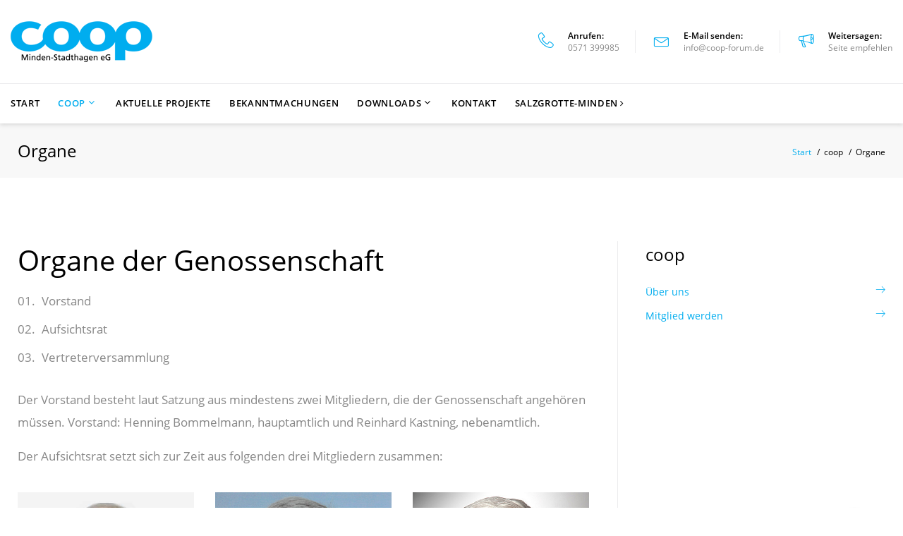

--- FILE ---
content_type: text/html
request_url: https://coop-forum.de/coop-minden-stadthagen-organe.html
body_size: 5125
content:
<!DOCTYPE html PUBLIC "-//W3C//DTD XHTML 1.1//EN" "http://www.w3.org/TR/xhtml11/DTD/xhtml11.dtd">
<html class="wide wow-animation smoothscroll" lang="de">
  <head>
    <!-- Site Title-->
    <meta content="text/html; charset=utf-8" http-equiv="Content-Type" />
    <title>coop Minden-Stadthagen eG | Organe</title>
    <meta
      content="Gegenstand der Genossenschaft ist der gemeinschaftliche Einkauf von Bedarfsgütern aller Art, die Vermietung und Verpachtung genossenschaftseigener Räume und Einrichtungen sowie die Bereitstellung und Vermittlung von Dienstleistungen."
      name="description"
    />
    <meta
      content="coop Minden-Stadthagen eG, Minden, Stadthagen, coop, co op, COOP, CO OP, Forum, coopforum, Reisen, Markt, Marktplatz, Hotel, Hotels, Versicherungen, Versicherung, Angebote, coop-forum, Shop, Genossenschaft, Mitglieder"
      name="keywords"
    />
    <meta content="COOP, Genossenschaft, Minden, Stadthagen" name="page-type" />
    <meta
      content="COOP, Genossenschaft, Minden, Stadthagen"
      name="page-topic"
    />
    <meta content="coop Minden-Stadthagen eG | 32423 Minden" name="author" />
    <meta content="coop Minden-Stadthagen eG | 32423 Minden" name="copyright" />
    <meta
      content="IKON - Wir sind Mindens große Kleinagentur | www.ikonwerbung.de"
      name="publisher"
    />
    <meta content="de, DE" http-equiv="Content-Language" />

    <meta content="alle" name="audience" />
    <meta content="INDEX,FOLLOW" name="robots" />
    <meta content="30 days" name="revisit-after" />
    <meta content="0" name="expires" />
    <meta content="DE-NW" name="geo.region" />
    <meta content="Minden" name="geo.placename" />
    <meta content="52.286407;8.952596" name="geo.position" />
    <meta content="52.286407,8.952596" name="ICBM" />

    <meta name="format-detection" content="telephone=no" />
    <meta
      name="viewport"
      content="width=device-width, height=device-height, initial-scale=1.0, maximum-scale=1.0, user-scalable=0"
    />
    <meta http-equiv="X-UA-Compatible" content="IE=edge" />
    <link rel="icon" href="images/favicon.ico" type="image/x-icon" />
    <!-- Stylesheets-->
    <link rel="stylesheet" href="css/fonts.css" />
    <link rel="stylesheet" href="css/bootstrap.css" />
    <link rel="stylesheet" href="css/style.css" />
  </head>
  <body>
    <!-- Page -->
    <div class="page">
      <div id="page-loader">
        <div class="cssload-container">
          <div class="cssload-speeding-wheel"></div>
        </div>
      </div>
      <!-- Page Header-->
      <header class="page-header">
        <!-- RD Navbar-->
        <div class="rd-navbar-wrap">
          <nav
            class="rd-navbar rd-navbar_corporate"
            data-layout="rd-navbar-fixed"
            data-sm-layout="rd-navbar-fixed"
            data-sm-device-layout="rd-navbar-fixed"
            data-md-layout="rd-navbar-static"
            data-md-device-layout="rd-navbar-fixed"
            data-lg-device-layout="rd-navbar-static"
            data-lg-layout="rd-navbar-static"
            data-stick-up-clone="false"
            data-sm-stick-up="true"
            data-md-stick-up="true"
            data-lg-stick-up="true"
            data-md-stick-up-offset="145px"
            data-lg-stick-up-offset="145px"
            data-body-class="rd-navbar-corporate-linked"
          >
            <!-- RD Navbar Panel-->
            <div class="rd-navbar-panel">
              <button
                class="rd-navbar-toggle"
                data-rd-navbar-toggle=".rd-navbar-nav-wrap"
              >
                <span></span>
              </button>
              <!-- RD Navbar Brand-->
              <div class="rd-navbar-brand rd-navbar-static--hidden">
                <a class="brand-name" href="index.html">
                  <img
                    src="images/coop-forum-minden-stadthagen-logo-small.png"
                    alt="coop Minden Stadthagen eG"
                    width="160"
                    height="46"
                /></a>
              </div>
            </div>
            <!-- RD Navbar Top Panel-->
            <div class="rd-navbar-top-panel rd-navbar-top-panel_extended">
              <div class="rd-navbar-top-panel__main">
                <div
                  class="rd-navbar-top-panel__toggle rd-navbar-fixed__element-1 rd-navbar-static--hidden"
                  data-rd-navbar-toggle=".rd-navbar-top-panel__main"
                >
                  <span></span>
                </div>
                <div class="rd-navbar-top-panel__content">
                  <div
                    class="rd-navbar-top-panel__content-bottom rd-navbar-content_middle rd-navbar-content_justify"
                  >
                    <!-- RD Navbar Brand-->
                    <div class="rd-navbar-brand rd-navbar-fixed--hidden">
                      <a class="brand-name" href="index.html">
                        <img
                          src="images/coop-forum-minden-stadthagen-logo.png"
                          alt="coop Minden Stadthagen eG"
                          width="201"
                          height="58"
                      /></a>
                    </div>
                    <ul class="list-bordered">
                      <li>
                        <div
                          class="unit unit-horizontal unit-middle unit-spacing-sm"
                        >
                          <div class="unit__left">
                            <span
                              class="icon icon-md icon-primary linear-icon-telephone"
                            ></span>
                          </div>
                          <div class="unit__body">
                            <dl class="list-terms-modern">
                              <dt>Anrufen</dt>
                              <dd>
                                <a href="tel:+49571399985">0571 399985</a>
                              </dd>
                            </dl>
                          </div>
                        </div>
                      </li>
                      <li>
                        <div
                          class="unit unit-horizontal unit-middle unit-spacing-sm"
                        >
                          <div class="unit__left">
                            <span
                              class="icon icon-md icon-primary linear-icon-envelope"
                            ></span>
                          </div>
                          <div class="unit__body">
                            <dl class="list-terms-modern">
                              <dt>E-Mail senden</dt>
                              <dd>
                                <a href="mailto:info@coop-forum.de"
                                  >info@coop-forum.de</a
                                >
                              </dd>
                            </dl>
                          </div>
                        </div>
                      </li>
                      <li>
                        <div
                          class="unit unit-horizontal unit-middle unit-spacing-sm"
                        >
                          <div class="unit__left">
                            <span
                              class="icon icon-md icon-primary linear-icon-bullhorn"
                            ></span>
                          </div>
                          <div class="unit__body">
                            <dl class="list-terms-modern">
                              <dt>Weitersagen</dt>
                              <dd>
                                <a
                                  href="mailto:?subject=Diese%20Seite%20der%20empfehle%20ich%20Dir!&amp;body=Hallo,%0D%0A%0D%0Ahier%20mein%20Tipp:%20http://www.coop-forum.de/"
                                  >Seite empfehlen</a
                                >
                              </dd>
                            </dl>
                          </div>
                        </div>
                      </li>
                    </ul>
                  </div>
                </div>
              </div>
            </div>
            <div class="rd-navbar-bottom-panel rd-navbar-search-wrap">
              <!-- RD Navbar Nav-->
              <div class="rd-navbar-nav-wrap rd-navbar-search_not-collapsable">
                <ul
                  class="rd-navbar-items-list rd-navbar-search_collapsable"
                ></ul>
                <div class="rd-navbar-search_collapsable">
                  <ul class="rd-navbar-nav">
                    <li><a href="index.html">Start</a></li>
                    <li class="active">
                      <a href="#">coop</a>
                      <ul class="rd-navbar-dropdown">
                        <li>
                          <a href="coop-minden-stadthagen-ueber-uns.html"
                            >Über uns</a
                          >
                        </li>
                        <li>
                          <a href="coop-minden-stadthagen-organe.html"
                            >Organe</a
                          >
                        </li>
                        <li>
                          <a href="coop-minden-stadthagen-mitglied-werden.html"
                            >Mitglied werden</a
                          >
                        </li>
                      </ul>
                    </li>
                    <li>
                      <a href="coop-minden-stadthagen-aktuelle-projekte.html"
                        >Aktuelle Projekte</a
                      >
                    </li>
                    <li>
                      <a href="coop-minden-stadthagen-bekanntmachungen.html"
                        >Bekanntmachungen</a
                      >
                    </li>
                    <li>
                      <a href="#">Downloads</a>
                      <ul class="rd-navbar-dropdown">
                        <li>
                          <a
                            href="coop-minden-stadthagen-geschaeftsberichte.html"
                            >Geschäftsberichte</a
                          >
                        </li>
                        <li>
                          <a href="downloads/coop_00_2002_festzeitung.pdf"
                            ><span class="fa-file-pdf-o"></span>
                            100-Jahre-Festzeitschrift</a
                          >
                        </li>
                        <li>
                          <a href="downloads/coop_satzung.pdf"
                            ><span class="fa-file-pdf-o"></span> Satzung</a
                          >
                        </li>
                        <li>
                          <a href="downloads/coop_wahlordnung.pdf"
                            ><span class="fa-file-pdf-o"></span> Wahlordnung</a
                          >
                        </li>
                        <li>
                          <a href="downloads/coop_freistellungsauftrag.pdf"
                            ><span class="fa-file-pdf-o"></span>
                            Freistellungsauftrag</a
                          >
                        </li>
                        <li>
                          <a href="downloads/coop_datenschutzerklaerung.pdf"
                            ><span class="fa-file-pdf-o"></span>
                            Datenschutzerklärung</a
                          >
                        </li>
                      </ul>
                    </li>
                    <li>
                      <a href="coop-minden-stadthagen-kontakt.html">Kontakt</a>
                    </li>
                    <li>
                      <a
                        href="https://www.salzgrotte-minden.de/"
                        target="_blank"
                        >Salzgrotte-Minden
                        <span class="fa fa-angle-right"></span
                      ></a>
                    </li>
                  </ul>
                </div>
              </div>
            </div>
          </nav>
        </div>
      </header>

      <!-- Breadcrumbs -->
      <section class="breadcrumbs-custom">
        <div class="shell">
          <div class="breadcrumbs-custom__inner">
            <p class="breadcrumbs-custom__title">Organe</p>
            <ul class="breadcrumbs-custom__path">
              <li><a href="index.html">Start</a></li>
              <li class="active">coop</li>
              <li class="active">Organe</li>
            </ul>
          </div>
        </div>
      </section>

      <!-- Base Content -->
      <section class="bg-white section-md">
        <div class="shell">
          <div class="range range-70">
            <!-- Content left -->
            <div class="cell-md-7 cell-lg-8 section-divided__main">
              <h3>Organe der Genossenschaft</h3>

              <ul class="list-ordered">
                <li>Vorstand</li>
                <li>Aufsichtsrat</li>
                <li>Vertreterversammlung</li>
              </ul>

              <p>
                Der Vorstand besteht laut Satzung aus mindestens zwei
                Mitgliedern, die der Genossenschaft angehören müssen. Vorstand:
                Henning Bommelmann, hauptamtlich und Reinhard Kastning,
                nebenamtlich.
              </p>
              <p>
                Der Aufsichtsrat setzt sich zur Zeit aus folgenden drei
                Mitgliedern zusammen:
              </p>

              <div class="range range-50">
                <div class="cell-sm-4 cell-md-4">
                  <!-- Thumb corporate-->
                  <div class="thumb thumb-corporate">
                    <div class="thumb-corporate__main">
                      <img
                        src="images/coop-forum-minden-stadthagen-reiner-beimfohr.jpg"
                        alt="Werner Vehling, Vorsitzender. coop Minden Stadthagen eG"
                        width="480"
                        height="480"
                      />
                    </div>
                    <div class="thumb-corporate__caption">
                      <p class="thumb__title">Reiner Beimfohr</p>
                      <p class="thumb__subtitle">Vorsitzender</p>
                    </div>
                  </div>
                </div>

                <div class="cell-sm-4 cell-md-4">
                  <!-- Thumb corporate-->
                  <div class="thumb thumb-corporate">
                    <div class="thumb-corporate__main">
                      <img
                        src="images/coop-forum-minden-stadthagen-raymond-thielking.jpg"
                        alt="Heinz Külb, stellv. Vorsitzender. coop Minden Stadthagen eG"
                        width="480"
                        height="480"
                      />
                    </div>
                    <div class="thumb-corporate__caption">
                      <p class="thumb__title">Raymond Thielking</p>
                      <p class="thumb__subtitle">stellv. Vorsitzender</p>
                    </div>
                  </div>
                </div>

                <div class="cell-sm-4 cell-md-4">
                  <!-- Thumb corporate-->
                  <div class="thumb thumb-corporate">
                    <div class="thumb-corporate__main">
                      <img
                        src="images/coop-forum-minden-stadthagen-matthias-nahrwold.jpg"
                        alt="Wolfgang von Strotha, Schriftführer. coop Minden Stadthagen eG"
                        width="480"
                        height="480"
                      />
                    </div>
                    <div class="thumb-corporate__caption">
                      <p class="thumb__title">Matthias Nahrwold</p>
                      <p class="thumb__subtitle">Schriftführer</p>
                    </div>
                  </div>
                </div>
              </div>

              <p>
                Die Vertreterversammlung ist das höchste Organ unserer
                Genossenschaft und besteht aus 58 gewählten Mitgliedern. Sie
                beschließt unter anderem über die Gewinnverteilung, die
                Satzungsänderungen und wählt die Mitglieder des Vorstandes und
                des Aufsichtsrates.
              </p>
            </div>

            <!-- Content right -->
            <div
              class="cell-md-5 cell-lg-4 section-divided__aside section-divided__aside-left"
            >
              <!-- SubSites -->
              <section class="section-sm">
                <h5>coop</h5>
                <ul class="list-linked">
                  <li>
                    <a href="coop-minden-stadthagen-ueber-uns.html">Über uns</a>
                  </li>
                  <li>
                    <a href="coop-minden-stadthagen-mitglied-werden.html"
                      >Mitglied werden</a
                    >
                  </li>
                </ul>
              </section>
            </div>
          </div>
        </div>
      </section>

      <!-- Page Footer-->
      <section class="pre-footer-corporate bg-gray-lighter">
        <div class="shell">
          <div class="range range-xs-center range-md-left range-30 range-sm-60">
            <div class="cell-xs-12 cell-sm-6 cell-md-3 cell-lg-3">
              <img
                src="images/coop-forum-minden-stadthagen-logo.png"
                alt="coop Minden Stadthagen eG"
                style="width: 240px; height: auto"
              />
            </div>
            <div class="cell-xs-12 cell-sm-6 cell-md-3 cell-lg-3">
              <h6>Anschrift</h6>
              <p>
                coop Minden-Stadthagen eG<br />Auf der Brede 21 A<br />32423
                Minden
              </p>
            </div>
            <div class="cell-xs-12 cell-sm-6 cell-md-3 cell-lg-3">
              <h6>Kontakt</h6>
              <ul class="">
                <li>
                  <a href="tel:+49571399985"
                    ><span class="linear-icon-telephone"></span> 0571 399985</a
                  >
                </li>
                <li>
                  <a href="tel:+49571399988"
                    ><span class="linear-icon-printer"></span> 0571 399988</a
                  >
                </li>
                <li>
                  <a href="mailto:info@coop-forum.de"
                    ><span class="linear-icon-envelope"></span>
                    info@coop-forum.de</a
                  >
                </li>
              </ul>
            </div>
            <div class="cell-xs-12 cell-sm-6 cell-md-3 cell-lg-3">
              <h6>Interessiert?</h6>
              <ul class="">
                <li>
                  <a href="coop-minden-stadthagen-mitglied-werden.html"
                    ><span class="linear-icon-user"></span> Mitglied werden</a
                  >
                </li>
                <li>
                  <a
                    href="mailto:?subject=Diese%20Seite%20der%20empfehle%20ich%20Dir!&amp;body=Hallo,%0D%0A%0D%0Ahier%20mein%20Tipp:%20http://www.coop-forum.de/"
                    ><span class="linear-icon-bullhorn"></span> Seite
                    empfehlen</a
                  >
                </li>
              </ul>
            </div>
          </div>
        </div>
      </section>

      <footer class="footer-corporate">
        <div class="shell">
          <div class="footer-corporate__inner">
            <p class="rights">
              <span>&copy;</span><span>&nbsp;</span
              ><span id="copyright-year"></span> - coop Minden-Stadthagen eG
            </p>
            <ul class="list-inline-xxs">
              <li>
                <a class="white" href="coop-minden-stadthagen-impressum.html"
                  >Impressum</a
                >
              </li>
              <li>
                <a class="white" href="coop-minden-stadthagen-datenschutz.html"
                  >Datenschutz</a
                >
              </li>
            </ul>
          </div>
        </div>
      </footer>
    </div>

    <!-- PhotoSwipe Gallery-->
    <div class="pswp" tabindex="-1" role="dialog" aria-hidden="true">
      <div class="pswp__bg"></div>
      <div class="pswp__scroll-wrap">
        <div class="pswp__container">
          <div class="pswp__item"></div>
          <div class="pswp__item"></div>
          <div class="pswp__item"></div>
        </div>
        <div class="pswp__ui pswp__ui--hidden">
          <div class="pswp__top-bar">
            <div class="pswp__counter"></div>
            <button
              class="pswp__button pswp__button--close"
              title="Schliessen"
            ></button>
            <button
              class="pswp__button pswp__button--share"
              title="Teilen"
            ></button>
            <button
              class="pswp__button pswp__button--fs"
              title="Vollbild"
            ></button>
            <button
              class="pswp__button pswp__button--zoom"
              title="Zoom"
            ></button>
            <div class="pswp__preloader">
              <div class="pswp__preloader__icn">
                <div class="pswp__preloader__cut">
                  <div class="pswp__preloader__donut"></div>
                </div>
              </div>
            </div>
          </div>
          <div
            class="pswp__share-modal pswp__share-modal--hidden pswp__single-tap"
          >
            <div class="pswp__share-tooltip"></div>
          </div>
          <button
            class="pswp__button pswp__button--arrow--left"
            title=""
          ></button>
          <button
            class="pswp__button pswp__button--arrow--right"
            title=""
          ></button>
          <div class="pswp__caption">
            <div class="pswp__caption__cent"></div>
          </div>
        </div>
      </div>
    </div>
    <!-- Javascript-->
    <script src="js/core.min.js"></script>
    <script src="js/script.js"></script>

    <!-- CookieWarn 
	<script
		id="cookieWarn"
		type="text/javascript"
		src="js/cookie-warn.js"
		data-lang-de="{'text':'Um unsere Webseite für Sie optimieren zu können, verwenden wir Cookies. Durch die weitere Nutzung der Webseite stimmen Sie der Verwendung von Cookies zu.','more':'Mehr...','link':'coop-minden-stadthagen-datenschutz.html','button':'OK'}"
		data-expire="365"
		data-style="#cookieWarnBox a {}">
	</script>
	-->
  </body>
</html>


--- FILE ---
content_type: text/css
request_url: https://coop-forum.de/css/fonts.css
body_size: 8184
content:
/* open-sans-300 - latin_latin-ext */
@font-face {
  font-family: 'Open Sans';
  font-style: normal;
  font-weight: 300;
  src: url('../fonts/open-sans-v15-latin_latin-ext-300.eot'); /* IE9 Compat Modes */
  src: local('Open Sans Light'), local('OpenSans-Light'),
       url('../fonts/open-sans-v15-latin_latin-ext-300.eot?#iefix') format('embedded-opentype'), /* IE6-IE8 */
       url('../fonts/open-sans-v15-latin_latin-ext-300.woff2') format('woff2'), /* Super Modern Browsers */
       url('../fonts/open-sans-v15-latin_latin-ext-300.woff') format('woff'), /* Modern Browsers */
       url('../fonts/open-sans-v15-latin_latin-ext-300.ttf') format('truetype'), /* Safari, Android, iOS */
       url('../fonts/open-sans-v15-latin_latin-ext-300.svg#OpenSans') format('svg'); /* Legacy iOS */
}

/* open-sans-regular - latin_latin-ext */
@font-face {
  font-family: 'Open Sans';
  font-style: normal;
  font-weight: 400;
  src: url('../fonts/open-sans-v15-latin_latin-ext-regular.eot'); /* IE9 Compat Modes */
  src: local('Open Sans Regular'), local('OpenSans-Regular'),
       url('../fonts/open-sans-v15-latin_latin-ext-regular.eot?#iefix') format('embedded-opentype'), /* IE6-IE8 */
       url('../fonts/open-sans-v15-latin_latin-ext-regular.woff2') format('woff2'), /* Super Modern Browsers */
       url('../fonts/open-sans-v15-latin_latin-ext-regular.woff') format('woff'), /* Modern Browsers */
       url('../fonts/open-sans-v15-latin_latin-ext-regular.ttf') format('truetype'), /* Safari, Android, iOS */
       url('../fonts/open-sans-v15-latin_latin-ext-regular.svg#OpenSans') format('svg'); /* Legacy iOS */
}

/* open-sans-italic - latin_latin-ext */
@font-face {
  font-family: 'Open Sans';
  font-style: italic;
  font-weight: 400;
  src: url('../fonts/open-sans-v15-latin_latin-ext-italic.eot'); /* IE9 Compat Modes */
  src: local('Open Sans Italic'), local('OpenSans-Italic'),
       url('../fonts/open-sans-v15-latin_latin-ext-italic.eot?#iefix') format('embedded-opentype'), /* IE6-IE8 */
       url('../fonts/open-sans-v15-latin_latin-ext-italic.woff2') format('woff2'), /* Super Modern Browsers */
       url('../fonts/open-sans-v15-latin_latin-ext-italic.woff') format('woff'), /* Modern Browsers */
       url('../fonts/open-sans-v15-latin_latin-ext-italic.ttf') format('truetype'), /* Safari, Android, iOS */
       url('../fonts/open-sans-v15-latin_latin-ext-italic.svg#OpenSans') format('svg'); /* Legacy iOS */
}

/* open-sans-300italic - latin_latin-ext */
@font-face {
  font-family: 'Open Sans';
  font-style: italic;
  font-weight: 300;
  src: url('../fonts/open-sans-v15-latin_latin-ext-300italic.eot'); /* IE9 Compat Modes */
  src: local('Open Sans Light Italic'), local('OpenSans-LightItalic'),
       url('../fonts/open-sans-v15-latin_latin-ext-300italic.eot?#iefix') format('embedded-opentype'), /* IE6-IE8 */
       url('../fonts/open-sans-v15-latin_latin-ext-300italic.woff2') format('woff2'), /* Super Modern Browsers */
       url('../fonts/open-sans-v15-latin_latin-ext-300italic.woff') format('woff'), /* Modern Browsers */
       url('../fonts/open-sans-v15-latin_latin-ext-300italic.ttf') format('truetype'), /* Safari, Android, iOS */
       url('../fonts/open-sans-v15-latin_latin-ext-300italic.svg#OpenSans') format('svg'); /* Legacy iOS */
}

/* open-sans-600 - latin_latin-ext */
@font-face {
  font-family: 'Open Sans';
  font-style: normal;
  font-weight: 600;
  src: url('../fonts/open-sans-v15-latin_latin-ext-600.eot'); /* IE9 Compat Modes */
  src: local('Open Sans SemiBold'), local('OpenSans-SemiBold'),
       url('../fonts/open-sans-v15-latin_latin-ext-600.eot?#iefix') format('embedded-opentype'), /* IE6-IE8 */
       url('../fonts/open-sans-v15-latin_latin-ext-600.woff2') format('woff2'), /* Super Modern Browsers */
       url('../fonts/open-sans-v15-latin_latin-ext-600.woff') format('woff'), /* Modern Browsers */
       url('../fonts/open-sans-v15-latin_latin-ext-600.ttf') format('truetype'), /* Safari, Android, iOS */
       url('../fonts/open-sans-v15-latin_latin-ext-600.svg#OpenSans') format('svg'); /* Legacy iOS */
}

/* open-sans-600italic - latin_latin-ext */
@font-face {
  font-family: 'Open Sans';
  font-style: italic;
  font-weight: 600;
  src: url('../fonts/open-sans-v15-latin_latin-ext-600italic.eot'); /* IE9 Compat Modes */
  src: local('Open Sans SemiBold Italic'), local('OpenSans-SemiBoldItalic'),
       url('../fonts/open-sans-v15-latin_latin-ext-600italic.eot?#iefix') format('embedded-opentype'), /* IE6-IE8 */
       url('../fonts/open-sans-v15-latin_latin-ext-600italic.woff2') format('woff2'), /* Super Modern Browsers */
       url('../fonts/open-sans-v15-latin_latin-ext-600italic.woff') format('woff'), /* Modern Browsers */
       url('../fonts/open-sans-v15-latin_latin-ext-600italic.ttf') format('truetype'), /* Safari, Android, iOS */
       url('../fonts/open-sans-v15-latin_latin-ext-600italic.svg#OpenSans') format('svg'); /* Legacy iOS */
}

/* open-sans-700 - latin_latin-ext */
@font-face {
  font-family: 'Open Sans';
  font-style: normal;
  font-weight: 700;
  src: url('../fonts/open-sans-v15-latin_latin-ext-700.eot'); /* IE9 Compat Modes */
  src: local('Open Sans Bold'), local('OpenSans-Bold'),
       url('../fonts/open-sans-v15-latin_latin-ext-700.eot?#iefix') format('embedded-opentype'), /* IE6-IE8 */
       url('../fonts/open-sans-v15-latin_latin-ext-700.woff2') format('woff2'), /* Super Modern Browsers */
       url('../fonts/open-sans-v15-latin_latin-ext-700.woff') format('woff'), /* Modern Browsers */
       url('../fonts/open-sans-v15-latin_latin-ext-700.ttf') format('truetype'), /* Safari, Android, iOS */
       url('../fonts/open-sans-v15-latin_latin-ext-700.svg#OpenSans') format('svg'); /* Legacy iOS */
}

/* open-sans-700italic - latin_latin-ext */
@font-face {
  font-family: 'Open Sans';
  font-style: italic;
  font-weight: 700;
  src: url('../fonts/open-sans-v15-latin_latin-ext-700italic.eot'); /* IE9 Compat Modes */
  src: local('Open Sans Bold Italic'), local('OpenSans-BoldItalic'),
       url('../fonts/open-sans-v15-latin_latin-ext-700italic.eot?#iefix') format('embedded-opentype'), /* IE6-IE8 */
       url('../fonts/open-sans-v15-latin_latin-ext-700italic.woff2') format('woff2'), /* Super Modern Browsers */
       url('../fonts/open-sans-v15-latin_latin-ext-700italic.woff') format('woff'), /* Modern Browsers */
       url('../fonts/open-sans-v15-latin_latin-ext-700italic.ttf') format('truetype'), /* Safari, Android, iOS */
       url('../fonts/open-sans-v15-latin_latin-ext-700italic.svg#OpenSans') format('svg'); /* Legacy iOS */
}

/* open-sans-800 - latin_latin-ext */
@font-face {
  font-family: 'Open Sans';
  font-style: normal;
  font-weight: 800;
  src: url('../fonts/open-sans-v15-latin_latin-ext-800.eot'); /* IE9 Compat Modes */
  src: local('Open Sans ExtraBold'), local('OpenSans-ExtraBold'),
       url('../fonts/open-sans-v15-latin_latin-ext-800.eot?#iefix') format('embedded-opentype'), /* IE6-IE8 */
       url('../fonts/open-sans-v15-latin_latin-ext-800.woff2') format('woff2'), /* Super Modern Browsers */
       url('../fonts/open-sans-v15-latin_latin-ext-800.woff') format('woff'), /* Modern Browsers */
       url('../fonts/open-sans-v15-latin_latin-ext-800.ttf') format('truetype'), /* Safari, Android, iOS */
       url('../fonts/open-sans-v15-latin_latin-ext-800.svg#OpenSans') format('svg'); /* Legacy iOS */
}

/* open-sans-800italic - latin_latin-ext */
@font-face {
  font-family: 'Open Sans';
  font-style: italic;
  font-weight: 800;
  src: url('../fonts/open-sans-v15-latin_latin-ext-800italic.eot'); /* IE9 Compat Modes */
  src: local('Open Sans ExtraBold Italic'), local('OpenSans-ExtraBoldItalic'),
       url('../fonts/open-sans-v15-latin_latin-ext-800italic.eot?#iefix') format('embedded-opentype'), /* IE6-IE8 */
       url('../fonts/open-sans-v15-latin_latin-ext-800italic.woff2') format('woff2'), /* Super Modern Browsers */
       url('../fonts/open-sans-v15-latin_latin-ext-800italic.woff') format('woff'), /* Modern Browsers */
       url('../fonts/open-sans-v15-latin_latin-ext-800italic.ttf') format('truetype'), /* Safari, Android, iOS */
       url('../fonts/open-sans-v15-latin_latin-ext-800italic.svg#OpenSans') format('svg'); /* Legacy iOS */
}


--- FILE ---
content_type: text/css
request_url: https://coop-forum.de/css/style.css
body_size: 562816
content:
@charset "UTF-8";
/**
* Template Style
*
* [Table of contents]
*   1. Custom styles
*     1.1 Main Styles
*     1.2 Typography
*     1.3 Backgrounds
*     1.4 Colors
*     1.5 Main layout
*
*   2. Components
*     2.1 Icons
*     2.2 Buttons
*     2.3 Forms
*     2.4 Tables
*     2.5 Lists
*     2.6 Post
*     2.7 Thumbnail
*     2.8 Tooltip
*     2.9 Snackbars
*     2.10 Navigation
*     2.11 Preloader
*     2.12 Breadcrumbs
*     2.13 Panel custom
*
*   3. Helpers
*     3.1 Text-alignment
*     3.2 Text-styling
*     3.3 Visibility responsive
*     3.4 Groups
*     3.5 Context Styling
*     3.6 Sections
*     3.7 Offsets
*
*   4. Modules
*     4.1 Flex grid
*     4.2 Unit-responsive
*
*   5 Plugins
*     5.1 Animate
*     5.2 Isotope
*     5.3 Owl Carousel
*     5.4 RD Navbar
*     5.5 RD Parallax
*     5.6 RD Google-Map
*     5.7 RD Search
*     5.8 To top
*     5.9 Tabs
*     5.10 Photoswipe
*     5.11 Progress-bars
*     5.12 Counter
*     5.13 jquery-circle-progress
*     5.14 Timecircles
*     5.15 Swiper
*
*   6. Fonts
*     6.1 FontAwesome
*     6.2 MDI
**/

.rechtstexte h1, .rechtstexte h4, .rechtstexte h3  {
	padding-bottom: 20px;
}

.rechtstexte ul li {
	padding: 0 0 20px 20px;
}


a:focus,
button:focus {
  outline: none !important;
}

button::-moz-focus-inner {
  border: 0;
}

:focus {
  outline: none;
}

input,
button,
select,
textarea {
  outline: none;
}

p {
  margin: 0;
}

ul,
ol {
  list-style: none;
  padding: 0;
  margin: 0;
}

ul li,
ol li {
  display: block;
}

dl {
  margin: 0;
}

dt {
  font-weight: inherit;
}

address {
  margin-top: 0;
  margin-bottom: 0;
}

html p a:hover {
  text-decoration: none;
}

form {
  margin-bottom: 0;
}

body {
  -webkit-text-size-adjust: none;
  -webkit-font-smoothing: subpixel-antialiased;
  font-size: 14px;
  font-weight: 400;
  font-family: "Open Sans", Helvetica, Arial, sans-serif;
  line-height: 1.88889;
  color: #888;
}

@media (min-width: 768px) {
  body {
    font-size: 16px;
  }
}

@media (min-width: 1200px) {
  body {
    font-size: 17px;
  }
}

.white {
	color:#FFFFFF;
}
.black {
	color:#000000;
}


a {
  display: inline-block;
  text-decoration: none;
  transition: .33s all ease;
}

a, a:active, a:focus {
  color: #00ADEF;
}

a:hover, a:focus {
  color: #000;
  text-decoration: none;
}

a[href*='callto'], a[href*='mailto'] {
  white-space: nowrap;
}

img {
  display: inline-block;
  max-width: 100%;
  height: auto;
}

hr {
  margin-top: 0;
  margin-bottom: 0;
  border-top: 1px solid #e0e0e2;
}

.tshadow {
	text-shadow: 0px 0px 5px rgba(0, 0, 0, 0.5);
}

.handschrift {
	font-family: 'Shadows Into Light Two';
	font-size: 30px;
	font-weight: bold;
	letter-spacing: 1px;
}
/*
*
* Typography
* ==================================================
*/
h1, h2, h3, h4, h5, h6, .heading-1, .heading-2, .heading-3, .heading-4, .heading-5, .heading-6 {
  margin-top: 0;
  margin-bottom: 0;
  font-family: inherit;
  font-weight: 400;
  color: #000;
}

h1 a, h2 a, h3 a, h4 a, h5 a, h6 a, .heading-1 a, .heading-2 a, .heading-3 a, .heading-4 a, .heading-5 a, .heading-6 a {
  display: inline;
  font: inherit;
  letter-spacing: inherit;
}

h1 a, h1 a:active, h1 a:focus, h2 a, h2 a:active, h2 a:focus, h3 a, h3 a:active, h3 a:focus, h4 a, h4 a:active, h4 a:focus, h5 a, h5 a:active, h5 a:focus, h6 a, h6 a:active, h6 a:focus, .heading-1 a, .heading-1 a:active, .heading-1 a:focus, .heading-2 a, .heading-2 a:active, .heading-2 a:focus, .heading-3 a, .heading-3 a:active, .heading-3 a:focus, .heading-4 a, .heading-4 a:active, .heading-4 a:focus, .heading-5 a, .heading-5 a:active, .heading-5 a:focus, .heading-6 a, .heading-6 a:active, .heading-6 a:focus {
  color: inherit;
}

h1 a:hover, h2 a:hover, h3 a:hover, h4 a:hover, h5 a:hover, h6 a:hover, .heading-1 a:hover, .heading-2 a:hover, .heading-3 a:hover, .heading-4 a:hover, .heading-5 a:hover, .heading-6 a:hover {
  color: #000;
}

h1 > *, h2 > *, h3 > *, h4 > *, h5 > *, h6 > *, .heading-1 > *, .heading-2 > *, .heading-3 > *, .heading-4 > *, .heading-5 > *, .heading-6 > * {
  display: inline-block;
}

h1 span:not(:last-child), h2 span:not(:last-child), h3 span:not(:last-child), h4 span:not(:last-child), h5 span:not(:last-child), h6 span:not(:last-child), .heading-1 span:not(:last-child), .heading-2 span:not(:last-child), .heading-3 span:not(:last-child), .heading-4 span:not(:last-child), .heading-5 span:not(:last-child), .heading-6 span:not(:last-child) {
  margin-right: .25em;
}

h1,
.heading-1 {
  font-size: 34px;
  font-weight: 400;
  line-height: 1.2;
}

@media (min-width: 768px) {
  h1,
  .heading-1 {
    font-size: 56px;
    line-height: 1.1;
  }
}

@media (min-width: 1200px) {
  h1,
  .heading-1 {
    font-size: 80px;
  }
}

h2,
.heading-2 {
  font-size: 26px;
  line-height: 1.3;
  font-weight: 400;
}

@media (min-width: 768px) {
  h2,
  .heading-2 {
    font-size: 32px;
    line-height: 1.33333;
  }
}

@media (min-width: 992px) {
  h2,
  .heading-2 {
    font-size: 44px;
  }
}

@media (min-width: 1200px) {
  h2,
  .heading-2 {
    font-size: 60px;
  }
}

h3,
.heading-3 {
  font-size: 22px;
  line-height: 1.45;
  font-weight: 400;
}

@media (min-width: 768px) {
  h3,
  .heading-3 {
    font-size: 28px;
  }
}

@media (min-width: 1200px) {
  h3,
  .heading-3 {
    font-size: 40px;
    line-height: 1.35;
  }
}

h4,
.heading-4 {
  font-size: 20px;
  line-height: 1.35;
  font-weight: 400;
}

@media (min-width: 768px) {
  h4,
  .heading-4 {
    font-size: 24px;
  }
}

@media (min-width: 1200px) {
  h4,
  .heading-4 {
    font-size: 30px;
    line-height: 1.43333;
  }
}

h5,
.heading-5 {
  font-size: 18px;
  font-weight: 400;
  line-height: 1.45;
}

@media (min-width: 768px) {
  h5,
  .heading-5 {
    font-size: 20px;
  }
}

@media (min-width: 1200px) {
  h5,
  .heading-5 {
    font-size: 24px;
    line-height: 1.54167;
  }
}

h6,
.heading-6 {
  font-size: 14px;
  font-weight: 400;
  line-height: 1.5;
}

@media (min-width: 768px) {
  h6,
  .heading-6 {
    font-size: 18px;
    line-height: 1.55556;
  }
}

.big {
  font-size: 23px;
}

small,
.small {
  display: block;
  font-size: 14px;
  line-height: 1.71429;
}

code,
.code {
  padding: 1px 5px;
  border-radius: 0;
  font-family: "Open Sans", Helvetica, Arial, sans-serif;
  color: #fff;
  background: #000;
}


/*
*
* Colors
* ==================================================
*/
.page .text-primary {
  color: #00ADEF;
}

.page .text-dark {
  color: #333;
}

/*
*
* Main layout
* ==================================================
*/
.page {
  position: relative;
  overflow: hidden;
  min-height: 100vh !important;
}

.page-header {
  position: relative;
  z-index: 1000;
  padding: 0;
  margin: 0;
  border-bottom: none;
}

.cat-img-group {
  position: relative;
  overflow: hidden;
  padding-bottom: 100%;
}

.cat-img-group > div {
  position: absolute;
  bottom: 0;
  max-width: 80%;
}

.cat-img-group > div:first-of-type {
  z-index: 1;
  right: 0;
}

.cat-img-group > div:last-of-type {
  left: 0;
}

.cat-img-group img {
  width: auto;
}

.cat-wrap {
  padding: 60px 0 80px;
}

@media (min-width: 992px) {
  .cat-wrap {
    padding: 120px 0 140px;
  }
}

.cat-mod-1 {
  max-width: 715px;
  margin-left: auto;
  margin-right: auto;
  padding: 0 15px;
}

.cat-mod-1 > * {
  color: #fff;
}

[data-custom-toggle] {
  cursor: pointer;
}

/*
*
* Components
* ==================================================
*/
.icon {
  display: inline-block;
  line-height: 1;
  text-align: center;
}

.icon:before {
  display: inline-block;
  font-weight: 400;
  font-style: normal;
  speak: none;
  text-transform: none;
  -webkit-font-smoothing: antialiased;
  -moz-osx-font-smoothing: grayscale;
}

.page .icon-default {
  color: #888;
}

.page .icon-gray {
  color: #888;
}

.page .icon-primary {
  color: #00ADEF;
}

.page .icon-secondary-2 {
  color: #ff596d;
}

.page .icon-secondary-4 {
  color: #ffc045;
}

.page .icon-gray-4 {
  color: #c7c7c7;
}

.page a.icon-default:hover {
  color: #2c2c2c;
}

.page a.icon-primary {
  color: #00ADEF;
}

.page a.icon-primary:hover {
  color: #000;
}

.page .icon-xxs {
  font-size: 15px;
}

.page .icon-sm {
  font-size: 20px;
  line-height: 20px;
}

.page .icon-md {
  font-size: 22px;
  line-height: 22px;
}

.page .icon-lg {
  font-size: 44px;
}

.page .icon-xxl {
  font-size: 48px;
}

@media (min-width: 992px) {
  .page .icon-xxl {
    font-size: 80px;
  }
}

.icon-circle {
  border-radius: 100%;
}

.icon.icon-circle {
  width: 2.2em;
  height: 2.2em;
  line-height: 2.2em;
}

.icon.icon-round {
  border-radius: 4px;
  width: 2.2em;
  height: 2.2em;
  line-height: 2.2em;
}

.icon-list-wrap > *, .icon-list-wrap:before {
  vertical-align: middle;
  margin-right: 6px;
}

@media (max-width: 767px) {
  .link-image {
    max-width: 370px;
    margin-left: auto;
    margin-right: auto;
  }
}

.link-image img {
  height: auto;
  width: 100%;
}

@media (min-width: 992px) {
  .desktop .link-image {
    box-shadow: 0 0 0 0 transparent;
    transition: .44s all ease;
  }
  .desktop .link-image:hover {
    box-shadow: 0 5px 23px 0 rgba(0, 0, 0, 0.15);
  }
}

.link-gray-4, .link-gray-4:active, .link-gray-4:focus {
  color: #c7c7c7;
}

.link-gray-4:hover {
  color: #000;
}

.link-transparent {
  padding: 1px 20px;
  opacity: .3;
  transition: .33s;
  text-align: center;
}

.link-transparent:hover {
  opacity: 1;
}

.button {
  display: inline-block;
  width: auto;
  max-width: 100%;
  border: 1px solid;
  border-radius: 3px;
  padding: 12px 30px;
  font-size: 12px;
  line-height: 24px;
  font-family: "Open Sans", Helvetica, Arial, sans-serif;
  font-weight: 600;
  letter-spacing: .06em;
  transition: .33s all ease;
  white-space: normal;
  text-transform: uppercase;
  cursor: pointer;
  text-align: center;
}

@media (min-width: 992px) {
  .button {
    padding: 16px 40px;
    font-size: 12px;
    line-height: 24px;
  }
}

span.button {
  cursor: default;
}

* + .button {
  margin-top: 25px;
}

@media (min-width: 768px) {
  * + .button {
    margin-top: 35px;
  }
}

.page .button-default {
  color: #222;
  background-color: #ffffff;
  border-color: #888;
}

.page .button-default:hover, .page .button-default:focus, .page .button-default:active, .page .button-default:hover {
  color: #fff;
  background-color: #222;
  border-color: #222;
}

.page .button-gray-base {
  color: #fff;
  background-color: #000;
  border-color: #000;
}

.page .button-gray-base:hover, .page .button-gray-base:focus, .page .button-gray-base:active, .page .button-gray-base:hover {
  color: #fff;
  background-color: #00ADEF;
  border-color: #00ADEF;
}

.page .button-primary {
  color: #fff;
  background-color: #00ADEF;
  border-color: #00ADEF;
}

.page .button-primary:hover, .page .button-primary:focus, .page .button-primary:active, .page .button-primary:hover {
  color: #fff;
  background-color: #000;
  border-color: #000;
}

.page .button-gray-light-outline {
  color: #000;
  background-color: transparent;
  border-color: #e0e0e2;
}

.page .button-gray-light-outline:hover, .page .button-gray-light-outline:focus, .page .button-gray-light-outline:active, .page .button-gray-light-outline:hover {
  color: #fff;
  background-color: #00ADEF;
  border-color: #00ADEF;
}

.page span.button-gray-light-outline {
  color: #000;
  background-color: transparent;
  border-color: #e0e0e2;
}

.page span.button-gray-light-outline:hover, .page span.button-gray-light-outline:focus, .page span.button-gray-light-outline:active, .page span.button-gray-light-outline:hover {
  color: #000;
  background-color: transparent;
  border-color: #e0e0e2;
}

.button-xs {
  padding: 5px 25px;
  font-size: 12px;
  line-height: 22px;
}

.button-sm {
  padding: 6px 25px;
  font-size: 13px;
  line-height: 24px;
}

.button-lg {
  padding: 18px 45px;
  font-size: 16px;
  line-height: 24px;
}

@media (min-width: 1200px) {
  .button-lg {
    padding-left: 60px;
    padding-right: 60px;
  }
}

.button-xl {
  padding: 20px 50px;
  font-size: 18px;
  line-height: 28px;
}

@media (min-width: 1200px) {
  .button-xl {
    padding-left: 75px;
    padding-right: 75px;
  }
}

.button-circle {
  border-radius: 35px;
}

.button-square {
  border-radius: 0;
}

.button-round-2 {
  border-radius: 8px;
}

.button-link {
  border: 0;
  padding: 0;
}

.button-link, .button-link:active, .button-link:focus {
  color: #000;
}

.button-link:hover {
  color: #00ADEF;
}

.button-link:after {
  display: inline-block;
  padding-left: 8px;
  content: '\e944';
  font-family: 'Linearicons';
}

.page .button.button-icon .icon {
  position: relative;
  top: -.21em;
  display: inline-block;
  vertical-align: middle;
  color: inherit;
  font-size: 1.85em;
  line-height: 0;
}

.page .button.button-icon-left .icon {
  padding-right: 11px;
}

.page .button.button-icon-right {
  -webkit-flex-direction: row-reverse;
  -ms-flex-direction: row-reverse;
  flex-direction: row-reverse;
}

.page .button.button-icon-right .icon {
  padding-left: 11px;
}

.button-block {
  display: block;
  width: 100%;
}

.btn-primary:active:hover {
  background-color: #00ADEF;
  border-color: #00ADEF;
}

.box-counter {
  text-align: center;
  color: #000;
}

.box-counter__icon {
  font-size: 44px;
  line-height: 1;
  color: #00ADEF;
}

.box-counter__title {
  font-size: 18px;
  line-height: 1.3;
}

.box-counter__wrap > * {
  display: inline;
  font-size: 40px;
  font-weight: 400;
  line-height: 1.2;
}

* + .box-counter__title {
  margin-top: 10px;
}

* + .box-counter__wrap {
  margin-top: 20px;
}

@media (min-width: 1200px) {
  .box-counter__title {
    font-size: 24px;
  }
  * + .box-counter__wrap {
    margin-top: 30px;
  }
}

.blurb img {
  width: auto;
}

.blurb__title {
  font-size: 18px;
  line-height: 1.33;
  color: #000;
}

* + .blurb__title {
  margin-top: 16px;
}

@media (min-width: 1200px) {
  .blurb__title {
    font-size: 24px;
    line-height: 1.54167;
  }
  * + .blurb__title {
    margin-top: 45px;
  }
}

.blurb-circle {
  text-align: left;
}

.blurb-circle .unit .blurb-circle__icon {
  position: relative;
  top: 3px;
}

.blurb-circle__icon .icon {
  width: 2.4em;
  height: 2.4em;
  border: 1px solid #00ADEF;
  border-radius: 50%;
  text-align: center;
  color: #00ADEF;
  font-size: 30px;
  line-height: 2.33em;
}

.blurb-circle__icon .icon::before {
  line-height: inherit;
}

@media (min-width: 1200px) {
  .blurb-circle__icon .icon {
    font-size: 36px;
  }
}

@media (min-width: 1600px) {
  .blurb-circle__icon .icon {
    font-size: 44px;
  }
}

.blurb-circle.blurb-circle_centered {
  max-width: 360px;
  margin-left: auto;
  margin-right: auto;
  text-align: center;
}

@media (max-width: 767px) {
  .blurb-circle {
    max-width: 360px;
    margin-left: auto;
    margin-right: auto;
  }
}

.blurb-minimal {
  text-align: left;
}

.blurb-minimal .unit .blurb-minimal__icon .icon {
  font-size: 32px;
}

.blurb-minimal__icon .icon {
  font-size: 30px;
  color: #00ADEF;
}

.blurb-minimal.blurb-minimal_gray-base, .blurb-minimal.blurb-minimal_gray-base .blurb-minimal__icon .icon {
  color: #000;
}

@media (min-width: 1200px) {
  .blurb-minimal__icon .icon {
    font-size: 36px;
  }
}

@media (min-width: 1600px) {
  .blurb-minimal__icon .icon {
    font-size: 44px;
  }
}

/*
*
* Form styles
* --------------------------------------------------
*/
.rd-mailform {
  position: relative;
  text-align: left;
}

.rd-mailform * + .button {
  margin-top: 25px;
}

input:-webkit-autofill ~ label,
input:-webkit-autofill ~ .form-validation {
  color: #000 !important;
}

.form-label,
.form-label-outside {
  margin-bottom: 0;
  font-size: 14px;
  font-weight: 400;
  line-height: 24px;
  font-style: italic;
}

.form-input {
  display: block;
  width: 100%;
  min-height: 60px;
  padding: 17px 19px;
  font-size: 14px;
  font-weight: 400;
  line-height: 24px;
  font-style: italic;
  color: #888;
  background-color: #f8f8f8;
  background-image: none;
  border: 1px solid #f8f8f8;
  border-radius: 3px;
  -webkit-appearance: none;
  transition: .3s ease-in-out;
  border: 1px solid #f8f8f8;
}

.form-input:focus {
  outline: 0;
  background: #fff;
  border-color: #ececee;
}

textarea.form-input {
  height: 216px;
  min-height: 60px;
  max-height: 367px;
  resize: vertical;
}

.form-wrap {
  position: relative;
}

.form-wrap_icon {
  position: relative;
}

.form-wrap_icon .form-input {
  padding-left: 60px;
}

.form-wrap_icon .form-label {
  left: 60px;
}

.form-wrap_icon::before {
  position: absolute;
  top: 30px;
  left: 22px;
  transform: translateY(-61%);
  margin-right: 7px;
  font-size: 24px;
  line-height: 24px;
  color: #c7c7c7;
}

.form-wrap_icon__label-outside:before {
  top: auto;
  bottom: 30px;
  transform: translateY(45%);
}

* + .form-wrap {
  margin-top: 20px;
}

.form-wrap + .form-wrap {
  margin-top: 20px;
}

.form-label {
  position: absolute;
  top: 30px;
  left: 19px;
  pointer-events: none;
  z-index: 9;
  transition: .25s;
  will-change: transform;
  transform: translateY(-50%);
}

.form-label.focus {
  opacity: 0;
}

.form-label.auto-fill {
  color: #888;
}

.form-label-outside {
  color: #000;
  font-style: normal;
}

@media (min-width: 768px) {
  .form-label-outside {
    position: static;
  }
  .form-label-outside, .form-label-outside.focus, .form-label-outside.auto-fill {
    transform: none;
  }
}

.form-label-outside ~ .form-input {
  font-style: italic;
}

.form-label-outside ~ .form-validation {
  top: 31px;
}

.form-validation {
  position: absolute;
  right: 4px;
  top: 1px;
  z-index: 11;
  margin-top: 2px;
  font-size: 10px;
  line-height: 12px;
  font-style: italic;
  letter-spacing: 0;
  color: #d9534f;
  transition: .3s;
}

.form-validation-left .form-validation {
  right: auto;
  top: 100%;
  left: 0;
}

#form-output-global {
  position: fixed;
  bottom: 30px;
  left: 15px;
  visibility: hidden;
  transform: translateX(-500px);
  transition: .3s all ease;
  z-index: 9999999;
}

#form-output-global.active {
  transform: translateX(0);
  visibility: visible;
}

@media (min-width: 480px) {
  #form-output-global {
    left: 30px;
  }
}

.form-output {
  position: absolute;
  top: 100%;
  left: 0;
  font-size: 14px;
  line-height: 1.5;
  margin-top: 2px;
  transition: .3s;
  opacity: 0;
  visibility: hidden;
}

.form-output.active {
  opacity: 1;
  visibility: visible;
}

.form-output.error {
  color: #d9534f;
}

.form-output.success {
  color: #5cb85c;
}

.radio .radio-custom,
.radio-inline .radio-custom,
.checkbox .checkbox-custom,
.checkbox-inline .checkbox-custom {
  opacity: 0;
}

.radio .radio-custom[type='checkbox'], .radio .radio-custom-dummy,
.radio-inline .radio-custom[type='checkbox'],
.radio-inline .radio-custom-dummy,
.checkbox .checkbox-custom[type='checkbox'],
.checkbox .checkbox-custom-dummy,
.checkbox-inline .checkbox-custom[type='checkbox'],
.checkbox-inline .checkbox-custom-dummy {
  position: absolute;
  width: 25px;
  height: 25px;
  margin-left: -32px;
  margin-top: 0;
  outline: none;
  cursor: pointer;
}

.radio .radio-custom-dummy,
.radio-inline .radio-custom-dummy,
.checkbox .checkbox-custom-dummy,
.checkbox-inline .checkbox-custom-dummy {
  pointer-events: none;
  background: #f8f8f8;
  transition: 250ms;
}

.radio .radio-custom-dummy:after,
.radio-inline .radio-custom-dummy:after,
.checkbox .checkbox-custom-dummy:after,
.checkbox-inline .checkbox-custom-dummy:after {
  position: absolute;
  opacity: 0;
}

.radio .radio-custom:focus,
.radio-inline .radio-custom:focus,
.checkbox .checkbox-custom:focus,
.checkbox-inline .checkbox-custom:focus {
  outline: none;
}

.radio-custom:checked + .radio-custom-dummy:after,
.checkbox-custom:checked + .checkbox-custom-dummy:after {
  opacity: 1;
}

.checkbox-custom:checked ~ .checkbox-custom-dummy {
  background: #00ADEF;
}

.radio,
.radio-inline {
  font-size: 14px;
  line-height: 24px;
  font-weight: 400;
  font-style: italic;
  color: #888;
  padding-left: 32px;
}

.radio .radio-custom-dummy,
.radio-inline .radio-custom-dummy {
  border-radius: 50%;
}

.radio .radio-custom-dummy:after,
.radio-inline .radio-custom-dummy:after {
  content: '';
  top: 6px;
  right: 6px;
  bottom: 6px;
  left: 6px;
  background: #222;
  border-radius: 50%;
}

.checkbox,
.checkbox-inline {
  font-size: 14px;
  line-height: 24px;
  font-weight: 400;
  font-style: italic;
  color: #888;
  padding-left: 32px;
}

.checkbox .checkbox-custom-dummy,
.checkbox-inline .checkbox-custom-dummy {
  pointer-events: none;
  border-radius: 3px;
  margin-left: 0;
  left: 0;
}

.checkbox .checkbox-custom-dummy:after,
.checkbox-inline .checkbox-custom-dummy:after {
  content: '\e934';
  font-family: "Linearicons";
  font-size: 15px;
  line-height: 10px;
  position: absolute;
  top: 7px;
  left: 4px;
  color: #fff;
}

.rd-mailform_style-1 * + .button {
  margin-top: 30px;
}

.rd-mailform_style-3 .button {
  min-width: 220px;
}

.rd-mailform_style-3 * + .button {
  margin-top: 25px;
}

@media (min-width: 768px) {
  .rd-mailform_style-1 * + .button {
    margin-top: 40px;
  }
}

.rd-mailform_style-2 {
  max-width: 418px;
}

.rd-mailform_style-2 + .list-small {
  margin-top: 25px;
}

.rd-mailform_style-2 .form-wrap.group-xl {
  margin-top: 20px;
}

@media (min-width: 1200px) {
  .rd-mailform_style-2 .form-wrap.group-xl {
    margin-top: 40px;
  }
}

@media (min-width: 768px) {
  .rd-mailform-inline-flex {
    display: -ms-flexbox;
    display: -webkit-flex;
    display: flex;
    -webkit-justify-content: space-between;
    -ms-flex-pack: justify;
    justify-content: space-between;
    -webkit-align-items: flex-end;
    -ms-flex-align: end;
    align-items: flex-end;
  }
  .rd-mailform-inline-flex > .form-wrap + .form-wrap,
  .rd-mailform-inline-flex > .form-wrap + .button {
    margin-left: 10px;
    margin-top: 0;
  }
  .rd-mailform-inline-flex > .form-wrap {
    -webkit-flex-grow: 1;
    -ms-flex-positive: 1;
    flex-grow: 1;
  }
}

.rd-mailform-inline-flex.rd-mailform .button, .rd-mailform-inline-flex.rd-search .button {
  display: -ms-flexbox;
  display: -webkit-flex;
  display: flex;
  -webkit-justify-content: center;
  -ms-flex-pack: center;
  justify-content: center;
  -webkit-flex-shrink: 0;
  -ms-flex-negative: 0;
  flex-shrink: 0;
  width: auto;
  min-height: 60px;
  padding-left: 15px;
  padding-right: 15px;
}

@media (max-width: 767px) {
  .rd-mailform_responsive .form-input {
    padding-top: 13px;
    padding-bottom: 13px;
    min-height: 50px;
  }
  .rd-mailform_responsive .form-label {
    top: 25px;
  }
  .rd-mailform_responsive .form-wrap_icon::before {
    top: 26px;
  }
}

.register-form * + .group,
.register-form * + form,
.login-form * + .group,
.login-form * + form {
  margin-top: 20px;
}

.register-form p,
.login-form p {
  font-size: 14px;
}

.rd-mailform_sizing-1 {
  max-width: 470px;
  margin-left: auto;
  margin-right: auto;
}

.divider {
  display: block;
  width: 100%;
  height: 1px;
  background: #ececee;
}

.divider-wrap {
  display: flex;
  align-items: center;
  justify-content: space-between;
}

.divider-wrap:before, .divider-wrap:after {
  content: "";
  display: inline-block;
  width: 100%;
  height: 1px;
  background: #ececee;
}

.divider-wrap > * {
  flex-basis: 30%;
  padding-left: 15px;
  padding-right: 15px;
  white-space: nowrap;
}

.divider-wrap {
  margin-top: 35px;
  margin-bottom: 35px;
}

@media (min-width: 768px) {
  .divider-wrap {
    margin-top: 40px;
    margin-bottom: 40px;
  }
}

.table-custom {
  box-sizing: border-box;
  width: 100%;
  max-width: 100%;
  font-weight: 400;
  letter-spacing: 0;
  text-align: left;
  background: #fff;
}

.table-custom th,
.table-custom td {
  color: #000;
  background: #fff;
}

.table-custom th {
  padding: 25px 24px;
  font-weight: 700;
  text-transform: uppercase;
}

@media (min-width: 768px) {
  .table-custom th {
    padding: 33px 24px;
  }
}

.table-custom td {
  padding: 17px 24px 18px;
  border-bottom: 1px solid #d9d9d9;
}

.table-custom tfoot td {
  font-weight: 700;
}

.table-custom-secondary th {
  color: #fff;
  background: #2c2c2c;
}

.table-custom-lighter thead th {
  background: #f8f8f8;
}

.table-custom-lighter td + td {
  border-left: 1px solid #d9d9d9;
}

.table-custom-bordered {
  border: 1px solid #d9d9d9;
}

.table-custom-bordered td {
  border: 1px solid #d9d9d9;
}

.table-custom-bordered tbody > tr:first-of-type > td {
  border-top: 0;
}

.table-custom-striped tbody tr:nth-of-type(odd) td {
  background: transparent;
}

.table-custom-striped tbody tr:nth-of-type(even) td {
  background: #f8f8f8;
}

.table-custom-striped tbody td {
  border: 0;
}

.table-round {
  position: relative;
  border-radius: 4px;
  overflow: hidden;
}

.table-custom-responsive {
  overflow-x: auto;
  min-height: 0.01%;
}

@media screen and (max-width: 767px) {
  .table-custom-responsive {
    width: 100%;
    margin-bottom: 10px;
    overflow-y: hidden;
    -ms-overflow-style: -ms-autohiding-scrollbar;
    border: 1px solid #d9d9d9;
  }
  .table-custom-responsive > .table-custom > thead > tr > th,
  .table-custom-responsive > .table-custom > thead > tr > td,
  .table-custom-responsive > .table-custom > tbody > tr > th,
  .table-custom-responsive > .table-custom > tbody > tr > td,
  .table-custom-responsive > .table-custom > tfoot > tr > th,
  .table-custom-responsive > .table-custom > tfoot > tr > td {
    white-space: nowrap;
  }
}

.list-0 {
  line-height: 1.25;
}

.list-0 > li + li {
  margin-top: 0;
}

.list-small > li {
  font-size: 14px;
  line-height: 1.71429;
}

.list-small > li + li {
  margin-top: 0;
}

.list > li + li {
  margin-top: 5px;
}

.list-xxs > li + li {
  margin-top: 11px;
}

.list-xs > li + li {
  margin-top: 16px;
}

.list-sm > li + li {
  margin-top: 22px;
}

.list-md > li + li {
  margin-top: 30px;
}

.list-lg > li + li {
  margin-top: 30px;
}

@media (min-width: 768px) {
  .list-lg > li + li {
    margin-top: 50px;
  }
}

.list-inline-xxs {
  position: relative;
  transform: translate3d(0, -5px, 0);
  margin-bottom: -5px;
  margin-left: -8px;
  margin-right: -8px;
}

.list-inline-xxs > * {
  position: relative;
  margin-top: 5px;
  padding-left: 8px;
  padding-right: 8px;
}

.list-inline-xxs > * {
  display: inline-block;
}

.list-inline-sm {
  position: relative;
  transform: translate3d(0, -8px, 0);
  margin-bottom: -8px;
  margin-left: -10px;
  margin-right: -10px;
}

.list-inline-sm > * {
  position: relative;
  margin-top: 8px;
  padding-left: 10px;
  padding-right: 10px;
}

.list-inline-sm > * {
  display: inline-block;
}

.list-inline-md {
  position: relative;
  transform: translate3d(0, -10px, 0);
  margin-bottom: -10px;
  margin-left: -13px;
  margin-right: -13px;
}

.list-inline-md > * {
  position: relative;
  margin-top: 10px;
  padding-left: 13px;
  padding-right: 13px;
}

.list-inline-md > * {
  display: inline-block;
}

.list-terms {
  text-align: left;
}

.list-terms dt {
  font: 700 16px Georgia, "Times New Roman", Times, serif;
  line-height: 1.5;
  letter-spacing: 0;
  color: #222;
}

.list-terms dd {
  letter-spacing: .02em;
  line-height: 1.71429;
}

.list-terms dt + dd {
  margin-top: 14px;
}

.list-terms dd + dt {
  margin-top: 30px;
}

@media (min-width: 1200px) {
  .list-terms dt {
    font-size: 18px;
    line-height: 1.3;
  }
}

.list-terms-inline dt,
.list-terms-inline dd {
  display: inline-block;
}

.list-terms-inline dt {
  padding-right: 5px;
  color: #000;
}

.list-terms-inline dt:after {
  content: ':';
}

.list-terms-minimal * {
  display: inline;
}

.list-terms-minimal dt:after {
  display: inline-block;
  margin-right: 3px;
  content: ':';
}

.list-terms-modern dt,
.list-terms-modern dd {
  display: block;
}

.list-terms-modern dt {
  color: #000;
  font-weight: 600;
}

.list-terms-modern dt::after {
  display: inline-block;
  margin-right: 3px;
  content: ':';
}

.list-terms-modern dd {
  color: #888;
}

.list-terms-modern dd a {
  color: inherit;
}

.list-terms-modern dd a:hover {
  color: #00ADEF;
}

.index-list {
  counter-reset: li;
}

.index-list > li .list-index-counter:before {
  content: counter(li, decimal-leading-zero);
  counter-increment: li;
}

.list-marked > li, .list-marked-primary > li {
  position: relative;
  padding-left: 20px;
  color: #888;
}

.list-marked > li::before, .list-marked-primary > li::before {
  content: '';
  position: absolute;
  top: 11px;
  left: 0;
  height: 3px;
  width: 3px;
  background: #888;
}

.list-marked > li a, .list-marked-primary > li a, .list-marked > li a:active, .list-marked-primary > li a:active, .list-marked > li a:focus, .list-marked-primary > li a:focus {
  color: #00ADEF;
}

.list-marked > li a:hover, .list-marked-primary > li a:hover {
  color: #000;
}

.list-marked > li + li, .list-marked-primary > li + li {
  margin-top: 8px;
}

@media (min-width: 768px) {
  .list-marked > li::before, .list-marked-primary > li::before {
    top: 14px;
  }
}

.list-marked-primary > li {
  color: #00ADEF;
}

.list-marked-primary > li:before {
  background: #00ADEF;
}

.list-ordered {
  counter-reset: li;
}

.list-ordered > li {
  position: relative;
  padding-left: 2em;
}

.list-ordered > li:before {
  position: absolute;
  top: 0;
  left: 0;
  display: inline-block;
  width: 15px;
  content: counter(li, decimal-leading-zero) ".";
  counter-increment: li;
}

.list-ordered > li a, .list-ordered > li a:active, .list-ordered > li a:focus {
  color: inherit;
}

.list-ordered > li a:hover {
  color: #00ADEF;
}

.list-ordered li + li {
  margin-top: 8px;
}

.list-semicolon > li {
  display: inline;
  color: #888;
}

.list-semicolon a {
  color: inherit;
}

.list-semicolon a:hover {
  color: #00ADEF;
}

.list-semicolon > li + li:before {
  display: inline-block;
  margin-right: 4px;
  content: ';';
}

.list-linked {
  font-size: 14px;
  line-height: 1.71429;
}

.list-linked > li {
  display: block;
}

.list-linked a {
  position: relative;
  display: block;
  color: #00ADEF;
}

.list-linked a::after {
  position: absolute;
  right: 0;
  bottom: 3px;
  content: '\e944';
  font-family: 'Linearicons';
  font-size: inherit;
}

.list-linked a:hover {
  color: #000;
}

.list-linked > li + li {
  margin-top: 10px;
}

.list-tags {
  position: relative;
  transform: translate3d(0, -10px, 0);
  margin-bottom: -10px;
  margin-left: -4px;
  margin-right: -4px;
}

.list-tags > * {
  position: relative;
  margin-top: 10px;
  padding-left: 4px;
  padding-right: 4px;
}

.list-tags > li {
  display: inline-block;
  font-size: 12px;
}

.list-tags a {
  display: inline-block;
  padding: 10px 12px;
  color: #888;
  background: #f8f8f8;
  border: 1px solid #f8f8f8;
  border-radius: 3px;
}

.list-tags a:hover {
  background-color: transparent;
  border-color: #ececee;
}

@media (min-width: 1200px) {
  .list-tags a {
    padding: 15px 18px;
  }
}

.list-inline-tag {
  color: #00ADEF;
}

.list-inline-tag li {
  display: inline-block;
}

.list-inline-tag li:after {
  content: ',';
  color: inherit;
}

.list-inline-tag li:last-of-type:after {
  content: none;
}

.list-nav {
  position: relative;
  transform: translate3d(0, -10px, 0);
  margin-bottom: -10px;
  margin-left: -15px;
  margin-right: -15px;
}

.list-nav > * {
  position: relative;
  margin-top: 10px;
  padding-left: 15px;
  padding-right: 15px;
}

.list-nav > li {
  display: inline-block;
  font-size: 12px;
  font-weight: 400;
  text-transform: uppercase;
  color: #000;
}

.list-nav > li a {
  color: inherit;
}

.list-nav > li.active,
.list-nav > li a.active,
.list-nav > li > a:hover {
  color: #00ADEF;
}

.list-bordered {
  position: relative;
  transform: translate3d(0, -10px, 0);
  margin-bottom: -10px;
  margin-left: -12px;
  margin-right: -12px;
}

.list-bordered > * {
  position: relative;
  margin-top: 10px;
  padding-left: 12px;
  padding-right: 12px;
}

.list-bordered > li {
  position: relative;
  display: inline-block;
}

@media (min-width: 992px) {
  .list-bordered > li:nth-last-child(n + 2)::before {
    content: '';
    position: absolute;
    right: 0;
    top: 50%;
    transform: translateY(-50%);
    width: 1px;
    height: 32px;
    background: #ececee;
  }
}

.list-archive li a {
  font-size: 14px;
  color: #000;
}

.list-archive li a:hover {
  color: #00ADEF;
}

.thumb-default img {
  width: 100%;
  height: auto;
}

.thumb-default figcaption {
  color: #888;
}

.thumb-default * + figcaption {
  margin-top: 10px;
}

figure img {
  display: block;
}

.figure-inline img {
  width: auto;
}

.figure-centered {
  text-align: center;
}

.figure-centered img {
  display: inline-block;
  width: auto;
}

.thumb {
  text-align: center;
}

.thumb__title {
  font-size: 20px;
  line-height: 1.33;
  color: #000;
}

.thumb__title a {
  color: inherit;
}

.thumb__title a:hover {
  color: #00ADEF;
}

.thumb__subtitle {
  font-size: 16px;
  line-height: 1.71429;
  font-style: italic;
}

* + .thumb__subtitle {
  margin-top: 5px;
}

.thumb__subtitlecon {
  font-size: 14px;
  line-height: 1.71429;
}

@media (min-width: 1200px) {
  .thumb__title {
    font-size: 24px;
    line-height: 1.3;
  }
}

.thumb-minimal {
  position: relative;
  will-change: transform;
  transform: translate3d(0, 0, 0);
  width: 100%;
  padding-bottom: 100%;
  border-radius: 3px;
}

.thumb-minimal a {
  display: block;
}

.thumb-minimal figure {
  position: absolute;
  top: 0;
  right: 0;
  bottom: 0;
  left: 0;
}

.thumb-minimal img {
  position: absolute;
  top: 50%;
  left: 50%;
  transform: translate3d(-50%, -50%, 0);
  width: 100%;
  height: auto;
  will-change: transform;
  border-radius: 3px;
}

.thumb-minimal:hover .thumb-minimal__overlay {
  opacity: 1;
}

.thumb-minimal:hover .thumb-minimal__overlay::before {
  transform: scale(1);
}

.thumb-minimal__overlay {
  position: absolute;
  top: -1px;
  right: 0;
  bottom: 0;
  left: -1px;
  display: -ms-flexbox;
  display: -webkit-flex;
  display: flex;
  -webkit-flex-direction: row;
  -ms-flex-direction: row;
  flex-direction: row;
  -webkit-flex-wrap: wrap;
  -ms-flex-wrap: wrap;
  flex-wrap: wrap;
  -webkit-align-items: center;
  -ms-flex-align: center;
  align-items: center;
  -webkit-justify-content: center;
  -ms-flex-pack: center;
  justify-content: center;
  background: rgba(46, 211, 174, 0.9);
  border-radius: 3px;
  opacity: 0;
  transition: all .4s ease-out;
  will-change: opacity, transform;
}

.ipad .thumb-minimal__overlay {
  bottom: -1px;
}

.thumb-minimal__overlay::before {
  position: relative;
  display: block;
  content: '\e936';
  font-family: 'Linearicons';
  font-size: 24px;
  color: #fff;
  transform: scale(0);
  transition: all .4s ease-out;
}

.thumb-minimal.thumb-minimal_lg .thumb-minimal__overlay::before {
  font-size: 50px;
}

@media (max-width: 767px) {
  .thumb-corporate {
    max-width: 370px;
    margin-left: auto;
    margin-right: auto;
  }
}

.thumb-corporate img {
  width: 100%;
  height: auto;
}

.thumb-corporate * + .thumb-corporate__list {
  margin-top: 15px;
}

.thumb-corporate__overlay {
  padding: 20px 10px 5px;
}

* + .thumb-corporate__caption {
  margin-top: 10px;
}

@media (min-width: 992px) {
  .desktop .thumb-corporate:hover .thumb-corporate__overlay {
    opacity: 1;
  }
  .desktop .thumb-corporate:hover .thumb-corporate__overlay .thumb-corporate__list > li {
    opacity: 1;
    transform: matrix(1, 0, 0, 1, 0, 0);
    transition-delay: .1s;
  }
  .desktop .thumb-corporate__main {
    position: relative;
  }
  .desktop .thumb-corporate__overlay {
    position: absolute;
    top: 0;
    right: 0;
    bottom: -2px;
    left: 0;
    display: -ms-flexbox;
    display: -webkit-flex;
    display: flex;
    -webkit-align-items: center;
    -ms-flex-align: center;
    align-items: center;
    -webkit-justify-content: center;
    -ms-flex-pack: center;
    justify-content: center;
    opacity: 0;
    transition: opacity .2s ease-in-out;
    pointer-events: none;
  }
  .desktop .thumb-corporate__overlay::before {
    content: '';
    position: absolute;
    top: 0;
    bottom: 0;
    left: 0;
    right: 0;
    background: rgba(248, 248, 248, 0.9);
    transition: transform .3s ease-in-out;
  }
  .desktop .thumb-corporate__overlay .thumb-corporate__list {
    pointer-events: auto;
  }
  .desktop .thumb-corporate__overlay .thumb-corporate__list > li {
    position: relative;
    opacity: 0;
    transition: transform .3s ease-in-out, opacity .1s;
    transform: matrix(0.01, 0, 0, 1, 0, 0);
  }
}

@media (min-width: 1200px) {
  * + .thumb-corporate__caption {
    margin-top: 25px;
  }
}

.thumb-classic {
  position: relative;
  overflow: hidden;
  cursor: default;
}

@media (max-width: 767px) {
  .thumb-classic {
    max-width: 370px;
    margin-left: auto;
    margin-right: auto;
  }
}

.thumb-classic * + [class*=list-inline-] {
  margin-top: 26px;
}

* + .thumb-classic__caption {
  margin-top: 20px;
}

@media (min-width: 992px) {
  .desktop .thumb-classic:hover .thumb-classic__caption {
    opacity: 1;
    transform: matrix(1, 0, 0, 1, 0, 0);
  }
  .desktop .thumb-classic__image {
    position: absolute;
    top: 0;
    right: 0;
    bottom: 0;
    left: 0;
    z-index: 0;
  }
  .desktop .thumb-classic__image img {
    position: absolute;
    top: 10%;
    left: 50%;
    transform: translate(-50%, -10%);
    width: auto;
    height: auto;
    min-height: 100%;
    min-width: 100%;
    max-width: none;
  }
  .desktop .thumb-classic__caption {
    position: relative;
    z-index: 2;
    padding: 45px 20px;
    margin: 0;
    opacity: 0;
    transform: matrix(1.1, 0, 0, 1.15, 0, 20);
    background: rgba(46, 211, 174, 0.9);
    color: #fff;
    transition: .33s all ease;
  }
  .desktop .thumb-classic__caption a {
    color: #fff;
  }
  .desktop .thumb-classic__caption a:hover {
    color: #000;
  }
}

@media (min-width: 1200px) {
  .thumb-classic__caption {
    padding: 35px 15px 20px;
  }
}

@media (min-width: 1600px) {
  .thumb-classic__caption {
    padding: 60px 30px;
  }
}

.thumb-modern {
  position: relative;
  overflow: hidden;
  display: block;
  width: 100%;
  margin-top: -1px;
  padding-bottom: 75.21%;
  transform: translate3d(0, 0, 0);
}

@media (max-width: 767px) {
  .thumb-modern {
    max-width: 370px;
    margin-left: auto;
    margin-right: auto;
  }
}

.thumb-modern img {
  position: absolute;
}

.thumb-modern:hover .thumb-modern__overlay {
  opacity: 1;
}

.thumb-modern:hover .thumb-modern__overlay::before {
  transform: scale(1);
}

.thumb-modern__overlay {
  position: absolute;
  top: -1px;
  right: -1px;
  bottom: -1px;
  left: -1px;
  display: -ms-flexbox;
  display: -webkit-flex;
  display: flex;
  -webkit-flex-direction: row;
  -ms-flex-direction: row;
  flex-direction: row;
  -webkit-flex-wrap: wrap;
  -ms-flex-wrap: wrap;
  flex-wrap: wrap;
  -webkit-align-items: center;
  -ms-flex-align: center;
  align-items: center;
  -webkit-justify-content: center;
  -ms-flex-pack: center;
  justify-content: center;
  background: rgba(0, 173, 239, 0.9);
  opacity: 0;
  transition: all .4s ease-out;
  will-change: opacity, transform;
}

.thumb-modern__overlay::before {
  position: relative;
  display: block;
  content: '\e936';
  font-family: 'Linearicons';
  font-size: 30px;
  color: #fff;
  transform: scale(0);
  will-change: transform;
  transition: all .4s ease-out;
}

@media (min-width: 768px) {
  .thumb-modern__overlay::before {
    font-size: 50px;
  }
}

.thumb-centered {
  position: relative;
  overflow: hidden;
  width: 100%;
  padding-bottom: 100%;
  text-align: center;
  max-height: 720px;
}

@media (max-width: 767px) {
  .thumb-centered {
    max-width: 370px;
    margin-left: auto;
    margin-right: auto;
  }
}

.thumb-centered img {
  position: absolute;
  top: 50%;
  left: 50%;
  will-change: transform;
  transform: translate3d(-50%, -50%, 0);
  height: auto;
  width: auto;
  min-width: 100%;
  min-height: 100%;
  max-width: none;
}

.firefox .thumb-centered {
  display: table;
  border: 0;
  width: calc(100% - 8px);
  max-width: 100%;
  margin-top: 3px;
  margin-bottom: 3px;
}

@media (min-width: 992px) {
  .thumb-centered.thumb-centered-md__rect {
    padding-bottom: 50%;
  }
}

.thumb-centered__caption {
  position: absolute;
  top: 50%;
  left: 50%;
  will-change: transform;
  -webkit-filter: blur(0);
  transform: translate3d(-50%, -50%, 0);
  min-width: 101%;
}

.thumb-centered__caption, .thumb-centered__caption h1, .thumb-centered__caption h2, .thumb-centered__caption h3, .thumb-centered__caption h4, .thumb-centered__caption h5, .thumb-centered__caption h6, .thumb-centered__caption .heading-1, .thumb-centered__caption .heading-2, .thumb-centered__caption .heading-3, .thumb-centered__caption .heading-4, .thumb-centered__caption .heading-5, .thumb-centered__caption .heading-6 {
  color: #fff;
}

@media (min-width: 992px) and (max-width: 1599px) {
  .thumb-centered_responsive {
    padding: 0;
  }
  .thumb-centered_responsive img {
    width: 101%;
    position: relative;
    left: 0;
    top: 0;
    transform: none;
  }
}

.thumbnail-classic {
  max-width: 420px;
  margin-left: auto;
  margin-right: auto;
  text-align: left;
}

.thumbnail-classic img {
  transition: 370ms ease-in-out;
}

.thumbnail-classic .caption {
  margin-top: 25px;
}

.thumbnail-classic:hover img {
  box-shadow: 0 5px 23px 0 rgba(0, 0, 0, 0.15);
}

a.thumbnail-classic-title:hover {
  color: #00ADEF;
}

.thumbnail-classic-time {
  display: inline-block;
  font-size: 12px;
  font-style: italic;
  color: #00ADEF;
}

* + .thumbnail-classic-time {
  margin-top: 15px;
}

.thumbnail-classic-minimal {
  text-align: center;
}

.thumbnail-classic-minimal img {
  width: auto;
}

.thumbnail-classic-minimal .caption {
  margin-top: 28px;
  text-align: left;
  font-size: 14px;
  line-height: 24px;
}

.img-thumbnail-variant-1 {
  position: relative;
}

.img-thumbnail-variant-1 .caption {
  position: absolute;
  top: 0;
  bottom: 0;
  left: 0;
  right: 0;
  background-color: rgba(46, 211, 174, 0.5);
  display: flex;
  align-items: center;
  justify-content: center;
  opacity: 0;
  transform: scale(0.8);
  transition: 350ms ease-in-out;
  color: #fff;
}

.img-thumbnail-variant-1:hover .caption {
  opacity: 1;
  transform: none;
}

.img-thumbnail-variant-2 {
  position: relative;
  overflow: hidden;
}

.img-thumbnail-variant-2 .caption {
  position: absolute;
  top: 20px;
  right: 20px;
  opacity: 0;
  transform: scale(0.8) translateX(100%);
  transition: 350ms ease-in-out;
}

.img-thumbnail-variant-2 .icon-lg {
  font-size: 30px;
}

.img-thumbnail-variant-2:hover .caption {
  opacity: 1;
  transform: scale(1) translateX(0);
}

.img-thumbnail-variant-3 {
  position: relative;
  display: block;
  text-align: center;
  overflow: hidden;
}

.img-thumbnail-variant-3 .icon {
  font-size: 30px;
}

.img-thumbnail-variant-3 .arrow-right {
  font-size: 30px;
}

.img-thumbnail-variant-3 .list-inline-tag {
  font-size: 12px;
  font-style: italic;
}

.img-thumbnail-variant-3 .label-custom {
  position: absolute;
  z-index: 11;
  top: 18px;
  left: 18px;
  padding: 2px 7px;
  font-size: 12px;
  font-style: italic;
  background-color: #fff;
  border-radius: 4px;
  color: #000;
}

.img-thumbnail-variant-3 .caption {
  position: absolute;
  top: 0;
  bottom: 0;
  right: 0;
  left: 0;
  display: flex;
  flex-direction: column;
  justify-content: center;
  padding: 15px;
  background-color: rgba(227, 30, 36, 0.85);
  transition: 290ms ease-in-out;
}

.img-thumbnail-variant-3 .caption > * {
  color: #fff;
}

.img-thumbnail-variant-3 .caption > * + * {
  margin-top: 5px;
}

.img-thumbnail-variant-3 .caption .divider {
  position: relative;
  margin-top: 8px;
  margin-bottom: 8px;
  max-width: 116px;
  margin-left: auto;
  margin-right: auto;
}

@media (min-width: 1200px) {
  .img-thumbnail-variant-3 .icon {
    font-size: 40px;
  }
  .img-thumbnail-variant-3 .caption {
    padding: 50px 55px 45px;
  }
  .img-thumbnail-variant-3 .caption > * + * {
    margin-top: 10px;
  }
  .img-thumbnail-variant-3 .caption .divider {
    margin-top: 19px;
    margin-bottom: 19px;
  }
  .img-thumbnail-variant-3 .arrow-right {
    position: absolute;
    right: 18px;
    bottom: 13px;
  }
}

.img-thumbnail-variant-3 .caption {
  opacity: 0;
  transform: scale(0.8);
}

.img-thumbnail-variant-3 .divider {
  background: transparent;
}

.img-thumbnail-variant-3 .divider:before {
  position: absolute;
  content: "";
  display: inline-block;
  left: 50%;
  right: 50%;
  height: 1px;
  background-color: #fff;
  transition: 250ms 280ms ease-in-out;
}

.img-thumbnail-variant-3 .hover-top-element {
  opacity: 0;
  transform: translateY(30px);
  transition: 450ms 650ms linear;
}

.img-thumbnail-variant-3 .hover-bottom-element {
  opacity: 0;
  transform: translateY(-40px);
  transition: 450ms 650ms linear;
}

.img-thumbnail-variant-3:hover .caption {
  opacity: 1;
  transform: scale(1);
}

.img-thumbnail-variant-3:hover .hover-top-element,
.img-thumbnail-variant-3:hover .hover-bottom-element {
  opacity: 1;
  transform: translateY(0);
}

.img-thumbnail-variant-3:hover .divider:before {
  left: 0;
  right: 0;
}

@media (max-width: 767px) {
  .image-sizing-1 {
    max-width: 200px;
    margin-left: auto;
    margin-right: auto;
  }
}

.quote-centered {
  position: relative;
  width: 100%;
  max-width: 660px;
  margin-left: auto;
  margin-right: auto;
  text-align: center;
}

.quote-centered__text .q {
  font-size: 16px;
  color: #000;
}

.quote-centered__mark {
  display: inline-block;
  fill: #00ADEF;
}

.quote-centered__cite {
  color: #888;
  vertical-align: middle;
}

.quote-centered__cite:before {
  content: '';
  display: inline-block;
  margin-right: 5px;
  vertical-align: middle;
  width: 14px;
  border-top: 1px solid;
}

* + .quote-centered__cite {
  margin-top: 10px;
}

@media (min-width: 768px) {
  .quote-centered__text .q {
    font-size: 24px;
    line-height: 1.43333;
  }
}

@media (min-width: 1200px) {
  .quote-centered {
    max-width: 760px;
  }
  .quote-centered__text .q {
    font-size: 30px;
  }
}

.quote-default {
  position: relative;
  width: 100%;
  max-width: 660px;
  margin-left: auto;
  margin-right: auto;
  text-align: center;
}

@media (max-width: 767px) {
  .quote-default {
    max-width: 370px;
    margin-left: auto;
    margin-right: auto;
  }
}

@media (min-width: 1200px) {
  .quote-default {
    max-width: 865px;
  }
}

.quote-default__mark {
  display: block;
  width: auto;
  margin-left: auto;
  margin-right: auto;
  fill: #00ADEF;
}

.quote-default__image img {
  width: 100px;
  height: auto;
  border-radius: 100%;
}

.quote-default__cite {
  vertical-align: middle;
  color: #000;
}

.quote-default__cite:before {
}

* + .quote-default__mark {
  margin-top: 30px;
}

* + .quote-default__text {
  margin-top: 20px;
}

* + .quote-default__cite {
  margin-top: 15px;
}

.quote-default.quote-default_left {
  text-align: left;
}

.quote-default.quote-default_left .quote-default__mark {
  margin-left: 0;
}

.quote-default.quote-default_left-v2 {
  text-align: left;
}

.quote-default.quote-default_left-v2 .quote-default__image {
  text-align: center;
}

.quote-default.quote-default_left-v2 .quote-default__mark {
  margin-left: 0;
}

@media (min-width: 768px) {
  * + .quote-default__text {
    margin-top: 30px;
  }
}

.quote-bordered {
  padding: 20px;
  border: 1px solid #ececee;
  border-radius: 3px;
  text-align: center;
}

.quote-bordered__mark {
  display: block;
  fill: #00ADEF;
}

.quote-bordered__image img {
  width: 100px;
  height: auto;
  border-radius: 100%;
}

.quote-bordered__cite {
  color: #000;
}

.quote-bordered__small {
  font-size: 14px;
  line-height: 1.71429;
}

* + .quote-bordered__image {
  margin-top: 15px;
}

* + .quote-bordered__small {
  margin-top: 0;
}

* + .quote-bordered__text {
  margin-top: 25px;
}

* + .quote-bordered__caption {
  margin-top: 10px;
}

@media (min-width: 1200px) {
  .quote-bordered {
    padding: 40px;
  }
  * + .quote-bordered__text {
    margin-top: 50px;
  }
  * + .quote-bordered__caption {
    margin-top: 30px;
  }
}

.quote-classic__mark {
  fill: #00ADEF;
}

.quote-classic__main {
  position: relative;
  padding: 25px;
  margin-bottom: 12px;
  border: 1px solid #ececee;
  border-bottom: 0;
}

.quote-classic__main:before, .quote-classic__main:after {
  content: '';
  position: absolute;
  bottom: -12px;
  height: 13px;
  border-style: solid;
  border-color: #ececee;
  transform-origin: 0 0;
}

.quote-classic__main:before {
  left: 0;
  width: 40px;
  border-width: 1px 1px 0 0;
  transform: skew(45deg);
}

.quote-classic__main:after {
  right: 0;
  width: calc(100% - 40px - 25px);
  border-width: 1px 0 0 1px;
  transform: skew(-45deg);
}

.quote-classic__image img {
  border-radius: 100%;
  width: 40px;
  height: auto;
}

.quote-classic__caption {
  display: -ms-flexbox;
  display: -webkit-flex;
  display: flex;
  -webkit-flex-direction: row;
  -ms-flex-direction: row;
  flex-direction: row;
  -webkit-align-items: center;
  -ms-flex-align: center;
  align-items: center;
}

.quote-classic__caption-main {
  padding-left: 20px;
}

.quote-classic__cite {
  color: #000;
}

.quote-classic__small {
  font-size: 14px;
  line-height: 1.71429;
}

* + .quote-classic__text {
  margin-top: 8px;
}

* + .quote-classic__small {
  margin-top: 0;
}

.quote-classic__main + .quote-classic__caption {
  margin-top: 35px;
}

@media (min-width: 480px) {
  .quote-classic__image img {
    width: 100px;
  }
}

@media (min-width: 1200px) {
  .quote-classic__main {
    padding: 40px;
  }
  .quote-classic__caption-main {
    padding-left: 40px;
  }
}

/*
*
* Tooltip Custom
* --------------------------------------------------
*/
.tooltip-custom {
  color: #00ADEF;
}

.tooltip-custom .tooltip {
  font-family: "Open Sans", Helvetica, Arial, sans-serif;
}

.tooltip-custom .tooltip.in {
  opacity: 1;
}

.tooltip-custom .tooltip-inner {
  max-width: 253px;
  padding: 4px 8px;
  font-size: 14px;
  border-radius: 0;
  background: #00ADEF;
}

.tooltip-custom .tooltip.left .tooltip-arrow {
  border-left-color: #00ADEF;
}

.tooltip-custom .tooltip.right .tooltip-arrow {
  border-right-color: #00ADEF;
}

.tooltip-custom .tooltip.top .tooltip-arrow {
  border-top-color: #00ADEF;
}

.tooltip-custom .tooltip.bottom .tooltip-arrow {
  border-bottom-color: #00ADEF;
}

/*
*
* Snackbars
* --------------------------------------------------
*/
.snackbars {
  max-width: 280px;
  padding: 9px 16px;
  margin-left: auto;
  margin-right: auto;
  color: #fff;
  text-align: left;
  background-color: #222;
  border-radius: 0;
  box-shadow: 0 1px 4px 0 rgba(0, 0, 0, 0.15);
  font-size: 14px;
}

.snackbars .icon-xxs {
  position: relative;
  top: -1px;
  font-size: 18px;
}

.snackbars p span:last-child {
  padding-left: 14px;
}

.snackbars-left {
  display: inline-block;
  margin-bottom: 0;
}

.snackbars-right {
  display: inline-block;
  float: right;
  text-transform: uppercase;
}

.snackbars-right:hover {
  text-decoration: underline;
}

@media (min-width: 480px) {
  .snackbars {
    max-width: 380px;
    padding: 12px 15px;
    font-size: 16px;
  }
}

.breadcrumbs-custom {
  position: relative;
  background: #f8f8f8;
}

.breadcrumbs-custom__inner {
  padding: 20px 0;
  text-align: center;
}

.breadcrumbs-custom__inner > * + * {
  margin-top: 10px;
}

.breadcrumbs-custom__title {
  font-size: 20px;
  line-height: 1.2;
  color: #000;
}

.breadcrumbs-custom__path > li {
  display: inline-block;
  vertical-align: baseline;
  font-size: 12px;
  line-height: 1.3;
}

.breadcrumbs-custom__path a {
  position: relative;
  top: -1px;
}

.breadcrumbs-custom__path > li.active {
  color: #000;
}

.breadcrumbs-custom__path > li.active a {
  color: inherit;
  pointer-events: none;
}

.breadcrumbs-custom__path > li + li:before {
  position: relative;
  left: -1px;
  display: inline-block;
  padding: 0 5px;
  content: "/";
  vertical-align: baseline;
}

.breadcrumbs-custom__path a {
  display: inline;
  vertical-align: middle;
}

.breadcrumbs-custom__path a, .breadcrumbs-custom__path a:active, .breadcrumbs-custom__path a:focus {
  color: #00ADEF;
}

.breadcrumbs-custom__path a:hover {
  color: #000;
}

@media (min-width: 768px) {
  .breadcrumbs-custom__inner {
    display: -ms-flexbox;
    display: -webkit-flex;
    display: flex;
    -webkit-flex-direction: row;
    -ms-flex-direction: row;
    flex-direction: row;
    -webkit-align-items: center;
    -ms-flex-align: center;
    align-items: center;
    -webkit-justify-content: space-between;
    -ms-flex-pack: justify;
    justify-content: space-between;
    margin-left: -15px;
    margin-right: -15px;
  }
  .breadcrumbs-custom__inner > * {
    padding: 0 15px;
  }
  .breadcrumbs-custom__inner > * + * {
    margin-top: 0;
  }
  .breadcrumbs-custom__title {
    font-size: 24px;
    line-height: 1.54167;
  }
}

/*
*
* Panels Custom
* --------------------------------------------------
*/
.panel {
  margin-bottom: 0;
  box-shadow: none;
  border: none;
  border-radius: 0;
}

.panel-custom {
  padding: 22px 0 20px;
}

@media (min-width: 768px) {
  .panel-custom {
    padding: 35px 0 35px 0;
  }
}

.panel-custom + .panel-custom {
  border-top: 1px solid #d5d5d5;
  margin-top: 0;
}

.panel-custom .panel-custom-title > a {
  display: block;
  position: relative;
  padding-right: 40px;
  color: #333;
  background: transparent;
  transition: .3s all ease;
}

.panel-custom .panel-custom-title > a:before {
  content: "";
  position: absolute;
  top: 50%;
  right: 0;
  font: 400 24px/24px "Linearicons";
  color: #00ADEF;
  transform: translateY(-50%) rotate(0deg);
  transition: .35s all ease-in-out;
}

.panel-custom .panel-custom-title > a span {
  padding-left: 8px;
  color: #888;
  font-size: 14px;
}

.panel-custom .panel-custom-title > a.collapsed {
  background: transparent;
}

.panel-custom .panel-custom-title > a.collapsed:before {
  content: '\e936';
  transform: translateY(-50%) rotate(180deg);
}

.panel-custom .panel-custom-title > a:hover {
  text-decoration: none;
  background: transparent;
}

.panel-custom .panel-custom-collapse {
  background: transparent;
}

.panel-custom .panel-custom-collapse .panel-custom-body {
  padding: 15px 25px 30px 0;
}

@media (min-width: 768px) {
  .panel-custom .panel-custom-collapse .panel-custom-body {
    padding: 30px 30px 22px 0;
  }
}

h3 + .panel-custom-group-wrap {
  margin-top: 30px;
}

.panel-classic .panel-custom-title > a {
  padding-left: 35px;
  padding-right: 0;
}

.panel-classic .panel-custom-title > a:before {
  content: "\e93c";
  top: 47%;
  left: 0;
  right: auto;
  transform: translateY(-50%) rotate(90deg);
  transition: .35s all ease-in-out;
}

.panel-classic .panel-custom-title > a.collapsed:before {
  content: '\e93c';
  transform: translateY(-50%) rotate(0deg);
}

.panel-classic .panel-custom-title > a:hover {
  text-decoration: none;
  background: transparent;
}

.comment-minimal > * + * {
  margin-top: 5px;
}

.comment-minimal__author {
  font-size: 12px;
  font-style: italic;
}

.comment-minimal__link {
  font-size: 14px;
  line-height: 1.71429;
  color: #000;
}

.comment-minimal__link a {
  display: inline;
  color: inherit;
}

.comment-minimal__link a:hover {
  color: #00ADEF;
}

* + .box-comment {
  margin-top: 32px;
}

.box-comment + .box-comment {
  margin-top: 40px;
}

.box-comment * + time,
.box-comment p + * {
  margin-top: 8px;
}

.box-comment * + p {
  margin-top: 0;
}

.box-comment p {
  font-size: 14px;
  line-height: 24px;
}

.box-comment time,
.box-comment a {
  font-size: 12px;
  font-style: italic;
}

.box-comment time {
  color: #000;
}

.box-comment img {
  width: auto;
}

.box-comment .unit__body {
  width: 100%;
}

.box-comment.box-comment-reply {
  padding-left: 20px;
}

* + .box-comment.box-comment-reply {
  margin-top: 20px;
}

@media (min-width: 480px) {
  .box-comment.box-comment-reply {
    padding-left: 40px;
  }
}

@media (min-width: 768px) {
  .box-comment.box-comment-reply {
    padding-left: 100px;
  }
}

.box-comment__icon {
  color: #ececee;
  border-radius: 50%;
  width: 70px;
  height: 70px;
  display: flex;
  align-items: center;
  justify-content: center;
  text-align: center;
  border: 1px solid;
}

.box-comment__icon .icon {
  font-size: 27px;
}

.box-comment__body {
  position: relative;
  border-radius: 4px;
  background-color: #f8f8f8;
  padding: 15px;
}

.box-comment__body:before {
  bottom: 100%;
  left: 35px;
  border: solid transparent;
  content: " ";
  height: 0;
  width: 0;
  position: absolute;
  pointer-events: none;
  border-color: rgba(136, 183, 213, 0);
  border-bottom-color: #f8f8f8;
  border-width: 11px;
  margin-left: -11px;
}

@media (min-width: 480px) {
  .box-comment__body:before {
    right: 100%;
    top: 35px;
    bottom: auto;
    left: auto;
    border-right-color: #f8f8f8;
    border-bottom-color: transparent;
    margin-top: -11px;
    margin-left: 0;
  }
}

@media (min-width: 768px) {
  .box-comment__body {
    padding: 30px 35px;
  }
}

.box-comment__product {
  position: relative;
}

.box-comment__product .unit__body {
  width: 100%;
}

.box-comment__product .rating-list .icon {
  font-size: 12px;
}

@media (min-width: 768px) {
  .box-comment__product .rating-list {
    position: absolute;
    top: 25px;
    right: 30px;
  }
}

.pre-footer-corporate,
.footer-corporate {
  font-size: 14px;
  line-height: 1.71429;
}

.pre-footer-corporate {
  padding: 50px 0;
  background: #fff;
}

.pre-footer-corporate h6 + *,
.pre-footer-corporate .heading-6 + * {
  margin-top: 18px;
}

.footer-corporate {
  padding: 20px 0;
  text-align: center;
  background-color: #00ADEF;
  color: #FFF;
}

.footer-corporate .footer-corporate__inner > * + * {
  margin-top: 5px;
}

@media (min-width: 768px) {
  .footer-corporate {
    text-align: left;
  }
  .footer-corporate .footer-corporate__inner > * + * {
    margin-top: 0;
  }
  .footer-corporate__inner {
    display: -ms-flexbox;
    display: -webkit-flex;
    display: flex;
    -webkit-flex-direction: row;
    -ms-flex-direction: row;
    flex-direction: row;
    -webkit-align-items: center;
    -ms-flex-align: center;
    align-items: center;
    -webkit-justify-content: space-between;
    -ms-flex-pack: justify;
    justify-content: space-between;
    margin-left: -15px;
    margin-right: -15px;
  }
  .footer-corporate__inner > * {
    padding: 0 15px;
  }
}

@media (min-width: 992px) {
  .pre-footer-corporate {
    padding: 80px 0;
  }
  .pre-footer-corporate h6 + *,
  .pre-footer-corporate .heading-6 + * {
    margin-top: 22px;
  }
}

@media (min-width: 1200px) and (min-height: 800px) {
  .pre-footer-corporate {
    padding: 120px 0;
  }
}

.footer-minimal {
  padding: 60px 0;
  text-align: center;
  font-size: 14px;
  line-height: 1.71429;
}

.footer-minimal * + .footer-minimal__list {
  margin-top: 40px;
}

.footer-minimal .footer-minimal__list + * {
  margin-top: 20px;
}

[class*='section'].bg-white + .footer-minimal {
  padding-top: 0;
}

@media (min-width: 768px) {
  .footer-minimal {
    padding: 80px 0;
  }
}

@media (min-width: 1200px) {
  .footer-minimal * + .footer-minimal__list,
  .footer-minimal .footer-minimal__list + * {
    margin-top: 60px;
  }
}

@media (min-width: 1200px) and (min-height: 800px) {
  .footer-minimal {
    padding: 130px 0;
  }
}

.footer-modern {
  background: #fff;
  padding: 1px 0;
}

.footer-modern .footer-modern__layer > * + * {
  margin-top: 25px;
}

[class*='section'].bg-white + .footer-modern {
  border-top: 1px solid #ececee;
}

.footer-modern__layer {
  display: -ms-flexbox;
  display: -webkit-flex;
  display: flex;
  -webkit-flex-direction: column;
  -ms-flex-direction: column;
  flex-direction: column;
  -webkit-align-items: center;
  -ms-flex-align: center;
  align-items: center;
  -webkit-justify-content: center;
  -ms-flex-pack: center;
  justify-content: center;
  font-size: 14px;
  line-height: 1.71429;
  margin-left: -15px;
  margin-right: -15px;
  text-align: center;
}

.footer-modern__layer > * {
  padding: 0 15px;
}

.footer-modern__layer_top {
  padding: 40px 0;
}

.footer-modern__layer_bottom {
  padding: 20px 0;
}

.footer-modern__layer + .footer-modern__layer {
  border-top: 1px solid #ececee;
}

@media (min-width: 1200px) {
  .footer-modern__layer {
    -webkit-flex-direction: row;
    -ms-flex-direction: row;
    flex-direction: row;
    -webkit-flex-wrap: wrap;
    -ms-flex-wrap: wrap;
    flex-wrap: wrap;
    -webkit-justify-content: space-between;
    -ms-flex-pack: justify;
    justify-content: space-between;
  }
  .footer-modern .footer-modern__layer > * + * {
    margin-top: 0;
  }
}

.first-letter:first-letter {
  float: left;
  display: block;
  padding: 22px 30px;
  margin-right: 20px;
  margin-top: 8px;
  line-height: 40px;
  font-size: 40px;
  border-radius: 4px;
  background-color: #00ADEF;
  color: #fff;
  font-weight: 100;
  text-align: center;
  vertical-align: top;
}

.post-inline > * + * {
  margin-top: 5px;
}

.post-inline__header,
.post-inline__footer {
  font-size: 12px;
  line-height: 1.4;
  font-style: italic;
  position: relative;
  transform: translate3d(0, -5px, 0);
  margin-bottom: -5px;
  margin-left: -10px;
  margin-right: -10px;
}

.post-inline__header > *,
.post-inline__footer > * {
  position: relative;
  margin-top: 5px;
  padding-left: 10px;
  padding-right: 10px;
}

.post-inline__header > *,
.post-inline__footer > * {
  display: inline-block;
}

.post-inline__time,
.post-inline__comment {
  color: #00ADEF;
}

.post-inline__link {
  font-size: 14px;
  line-height: 1.71429;
  color: #000;
}

.post-inline__link a, .post-inline__link a:active, .post-inline__link a:focus {
  color: inherit;
}

.post-inline__link a:hover {
  color: #00ADEF;
}

.post-inline__text {
  font-size: 14px;
  line-height: 1.71429;
}

* + .post-classic-body,
.post-classic-title + * {
  margin-top: 30px;
}

* + .post-meta,
* + .post-classic-footer,
* + .post-minimal-footer {
  margin-top: 20px;
}

* + .post-classic-title {
  margin-top: 25px;
}

* + .carousel-post-gallery,
* + .entry-video,
* + .post-link,
* + .post-quote,
* + .post-audio,
* + .img-thumbnail-variant-1 {
  margin-top: 40px;
}

* + .button-link {
  margin-top: 20px;
}

.post-classic-title a:hover {
  color: #00ADEF;
}

.post-classic-title-icon {
  padding-left: 40px;
  position: relative;
}

.post-classic-title-icon[class*="linear-icon-"]:before {
  position: absolute;
  left: 0;
  top: calc(50% - 15px);
  display: inline-block;
  width: 30px;
  height: 30px;
  border-radius: 50%;
  background-color: #00ADEF;
  color: #fff;
  font-size: 20px;
  line-height: 28px;
  text-align: center;
}

@media (min-width: 1200px) {
  .post-classic-footer {
    display: flex;
    align-items: center;
    justify-content: space-between;
  }
  .post-classic-footer * + .button {
    margin-top: 0;
  }
}

.post-meta {
  font-size: 12px;
  font-style: italic;
}

.meta-author {
  color: #888;
}

.meta-author:hover {
  color: #00ADEF;
}

.post-link {
  padding: 27px 15px 30px;
  background-color: #00ADEF;
  text-align: center;
  border-radius: 4px;
}

.post-link * {
  color: #fff;
}

.post-link > a {
  display: inline-block;
  font-size: 12px;
  vertical-align: middle;
}

.post-link > a:before {
  content: "\e915";
  display: inline-block;
  font: 400 14px/14px "Linearicons";
  margin-right: 10px;
  margin-top: -2px;
  vertical-align: middle;
}

.post-link .post-classic-title + * {
  margin-top: 0;
}

.post-link .post-classic-title a:hover {
  color: #000;
}

.post-quote .quote-default {
  max-width: none;
}

.post-quote a {
  width: 100%;
  padding: 30px;
  text-align: center;
  border-radius: 4px;
  background-color: #f8f8f8;
}

@media (min-width: 768px) {
  .post-quote a {
    padding: 35px 30px 65px;
  }
}

.post-quote a .quote-default__text {
  max-width: 480px;
  margin-left: auto;
  margin-right: auto;
}

.post-quote a .quote-default__cite {
  color: #888;
}

.post-quote a:hover {
  box-shadow: 0 1px 10px 0 rgba(0, 0, 0, 0.15);
}

.post-audio .rd-audio-wrap {
  padding: 40px;
  background-color: #f8f8f8;
}

@media (min-width: 1600px) {
  .post-video-wrap .embed-responsive-16by9 {
    padding-bottom: 35.45%;
  }
}

.post-minimal {
  text-align: left;
}

.post-minimal * + .post-meta {
  margin-top: 10px;
}

.post-minimal * + .post-classic-body {
  margin-top: 20px;
}

* + .post-minimal {
  margin-top: 50px;
}

@media (min-width: 768px) {
  * + .post-minimal {
    margin-top: 60px;
  }
}

.post-minimal-footer {
  display: flex;
  flex-direction: column;
  align-items: flex-start;
}

.post-minimal-footer * + .button {
  margin-top: 25px;
}

.posts-lists-masonry-3-cols > * {
  margin-top: 50px;
}

.posts-lists-masonry-3-cols .owl-carousel .owl-stage-outer {
  z-index: -1;
}

.posts-lists-masonry-3-cols .rd-audio {
  position: relative;
  left: 0;
}

@media (min-width: 768px) {
  .posts-lists-masonry-3-cols {
    -moz-columns: 2;
    columns: 2;
    -moz-column-gap: 50px;
    column-gap: 50px;
  }
  .posts-lists-masonry-3-cols > * {
    -webkit-column-break-inside: avoid;
    page-break-inside: avoid;
    break-inside: avoid;
    margin-top: 0;
    margin-bottom: 60px;
    display: inline-block;
    width: 100%;
  }
}

@media (min-width: 768px) and (min-width: 1200px) {
  .posts-lists-masonry-3-cols {
    -moz-columns: 3;
    columns: 3;
    margin-bottom: 0;
    transform: translateY(0);
  }
  .posts-lists-masonry-3-cols > *:first-of-type {
    margin-top: 0;
  }
}

.carousel-blog-justify .owl-dots {
  display: none !important;
}

@media (min-width: 992px) {
  .carousel-blog-justify {
    display: block;
  }
}

.post-single-body * + img,
.post-single-body * + p {
  margin-top: 40px;
}

.post-single-body * + .quote-default__cite {
  margin-top: 27px;
}

.post-single-body .quote-default__cite {
  color: #888;
}

.nonstandart-post-header img + * {
  margin-top: 20px;
}

.nonstandart-post-header * + h2 {
  margin-top: 25px;
}

.nonstandart-post-header * + .post-meta {
  margin-top: 30px;
}

.nonstandart-post-header * + [class*='list-inline-'] {
  margin-top: 50px;
}

.nonstandart-post-header img {
  width: auto;
}

.nonstandart-post-header [class*='linear-icon-']:before {
  font-size: 24px;
}

.nonstandart-post-header .post-meta {
  font-size: 18px;
  text-align: center;
}

[class*='bg-image-'] .nonstandart-post-header .icon {
  color: #fff;
}

[class*='bg-image-'] .nonstandart-post-header a {
  color: #00ADEF;
}

[class*='bg-image-'] .nonstandart-post-header a:hover {
  color: #fff;
}

[class*='bg-image-'] .nonstandart-post-header a.icon:hover {
  color: #00ADEF;
}

.post-modern {
  position: relative;
  overflow: hidden;
  text-align: center;
  width: 100%;
  margin: -1px;
  padding-bottom: 75.3950338%;
}

@media (max-width: 767px) {
  .post-modern {
    max-width: 370px;
    margin-left: auto;
    margin-right: auto;
  }
}

.post-modern > img {
  position: absolute;
  top: 50%;
  left: 50%;
  transform: translate(-50%, -50%);
  width: auto;
  min-height: 101%;
  min-width: 101%;
}

.post-modern .post-modern__inner {
  color: #fff;
}

.post-modern .post-modern__inner a {
  color: #fff;
}

.post-modern .post-modern__inner a:hover {
  color: #000;
}

.post-modern .list-inline-tag {
  font-style: italic;
  font-size: 12px;
  color: #fff;
}

.post-modern__inner {
  position: absolute;
  top: 0;
  right: 0;
  bottom: 0;
  left: 0;
  display: -ms-flexbox;
  display: -webkit-flex;
  display: flex;
  -webkit-flex-direction: column;
  -ms-flex-direction: column;
  flex-direction: column;
  -webkit-align-items: center;
  -ms-flex-align: center;
  align-items: center;
  -webkit-justify-content: center;
  -ms-flex-pack: center;
  justify-content: center;
  padding: 10px;
  background: rgba(46, 211, 174, 0.66);
  pointer-events: none;
}

.post-modern__inner > * {
  position: relative;
  z-index: 1;
  pointer-events: auto;
}

.post-modern__inner > * + * {
  margin-top: 20px;
}

.post-modern__title {
  max-height: 5.5em;
  overflow: hidden;
  text-overflow: ellipsis;
}

.post-modern__divider {
  width: 116px;
  height: 1px;
  background: #fff;
}

@media (min-width: 992px) {
  .post-modern__inner > * + * {
    margin-top: 30px;
  }
}

@media (min-width: 1200px) {
  .post-modern__inner > * + * {
    margin-top: 45px;
  }
}

.desktop .post-modern > img {
  will-change: transform;
  transition: all .4s ease-out;
}

.desktop .post-modern .post-modern__inner {
  opacity: 0;
  transition: all .4s ease-out;
  background: rgba(46, 211, 174, 0.9);
}

.desktop .post-modern .post-modern__inner > * {
  transform: scale(0);
  transition: all 0.3s ease-out;
}

.desktop .post-modern .post-modern__inner > *:nth-child(1) {
  transition-delay: 0.1s;
}

.desktop .post-modern .post-modern__inner > *:nth-child(2) {
  transition-delay: 0.2s;
}

.desktop .post-modern .post-modern__inner > *:nth-child(3) {
  transition-delay: 0.3s;
}

.desktop .post-modern .post-modern__inner > *:nth-child(4) {
  transition-delay: 0.4s;
}

.desktop .post-modern .post-modern__inner > *:nth-child(5) {
  transition-delay: 0.5s;
}

.desktop .post-modern:hover > img {
  transform: translate3d(-50%, -50%, 0) scale(0.9);
}

.desktop .post-modern:hover .post-modern__inner {
  opacity: 1;
}

.desktop .post-modern:hover .post-modern__inner > * {
  transform: scale(1);
}

.pricing-table {
  position: relative;
  max-width: 300px;
  margin-left: auto;
  margin-right: auto;
  padding: 15px;
  border: 1px solid #ececee;
  text-align: center;
}

.pricing-table .price span:first-of-type {
  font-size: 40px;
  font-weight: 100;
  color: #00ADEF;
}

.pricing-table .price span:last-of-type {
  font-size: 14px;
}

.pricing-table.pricing-table-label .pricing-label {
  display: flex;
}

@media (min-width: 768px) {
  .pricing-table {
    padding: 27px;
  }
}

.pricing-header {
  padding: 15px 0;
  border-bottom: 1px solid #ececee;
}

@media (min-width: 768px) {
  .pricing-header {
    padding-top: 29px;
    padding-bottom: 27px;
  }
}

.pricing-body {
  padding: 15px 0;
}

.pricing-body .list {
  font-size: 14px;
}

.pricing-body .list > li + li {
  margin-top: 7px;
}

@media (min-width: 768px) {
  .pricing-body {
    padding-top: 41px;
  }
}

.pricing-footer {
  padding: 15px 0;
}

.pricing-footer p {
  font-size: 12px;
  font-style: italic;
}

@media (min-width: 768px) {
  .pricing-footer {
    padding-top: 30px;
    padding-bottom: 35px;
  }
  .pricing-footer * + p {
    margin-top: 41px;
  }
}

.pricing-label {
  display: none;
  position: absolute;
  top: -36px;
  right: 26px;
  z-index: 1;
  width: 86px;
  height: 86px;
  align-items: center;
  justify-content: center;
  font-size: 12px;
  line-height: 16px;
  letter-spacing: 0.06em;
  text-transform: uppercase;
  color: #fff;
}

.pricing-label svg {
  position: absolute;
  top: 0;
  left: 0;
  right: 0;
  bottom: 0;
  z-index: -1;
  fill: #00ADEF;
}

.pricing-table-custom {
  padding-top: 30px;
}

.pricing-table-custom * + .list-xxs {
  margin-top: 30px;
}

@media (min-width: 768px) {
  .pricing-table-custom {
    padding-top: 80px;
  }
  .pricing-table-custom * + .list-xxs {
    margin-top: 115px;
  }
}

.pricing-table-wrap {
  padding-top: 40px;
}

.timeline-heading img {
  width: auto;
}

.timeline-heading * + h6 {
  margin-top: 23px;
}

* + .timeline-heading {
  margin-top: 30px;
}

@media (min-width: 768px) {
  * + .timeline-heading {
    margin-top: 60px;
  }
}

.timeline-title:hover {
  color: #00ADEF;
}

.page .timeline-variant-1,
.page .timeline-variant-2 {
  text-align: left;
}

@media (min-width: 768px) {
  .page .timeline-variant-1 .timeline-inner-box,
  .page .timeline-variant-2 .timeline-inner-box {
    max-width: 50%;
  }
}

@media (min-width: 768px) {
  .page .timeline-variant-1 > [class*=cell-]:nth-child(odd) .timeline-inner-box {
    margin-left: auto;
    text-align: left;
    padding-left: 46px;
  }
  .page .timeline-variant-1 > [class*=cell-]:nth-child(even) .timeline-inner-box {
    margin-right: auto;
    text-align: right;
    padding-right: 46px;
  }
  .page .timeline-variant-1 > [class*=cell-]:nth-child(even) .timeline-inner-box:before {
    left: auto;
    right: -1px;
  }
  .page .timeline-variant-1 > [class*=cell-]:nth-child(even) .timeline-inner-box:after {
    left: auto;
    right: -10px;
  }
  .page .timeline-variant-2 > [class*=cell-] {
    text-align: left;
  }
  .page .timeline-variant-2 > [class*=cell-] .timeline-inner-box {
    margin-left: auto;
    padding-left: 46px;
  }
}

.page .timeline-variant-3 {
  padding-bottom: 20px;
}

@media (min-width: 768px) {
  .page .timeline-variant-3 {
    padding-bottom: 85px;
  }
}

.page .timeline-variant-3 .item {
  padding-bottom: 10px;
}

.page .timeline-variant-3 .timeline-inner-box p {
  max-width: 600px;
  margin-left: auto;
  margin-right: auto;
}

.page .timeline-variant-3 .timeline-inner-box:before, .page .timeline-variant-3 .timeline-inner-box:after {
  content: none;
}

@media (min-width: 768px) {
  .page .timeline-variant-3 .timeline-inner-box:before {
    position: absolute;
    left: 0;
    right: 0;
    top: calc(99% - 85px);
    bottom: 0;
    border-bottom: 1px solid #ececee;
    border-left: 0;
    content: "";
    display: inline-block;
  }
  .page .timeline-variant-3 .timeline-inner-box:after {
    position: absolute;
    top: calc(99% - 9px);
    left: calc(50% - 9px);
    display: inline-block;
    width: 19px;
    height: 19px;
    background: #00ADEF;
    border-radius: 50%;
    content: '';
  }
}

.page .timeline-variant-3 .owl-prev,
.page .timeline-variant-3 .owl-next {
  top: auto;
  bottom: 0;
}

.page .timeline-variant-3 .owl-prev {
  left: calc(50% - 35px);
}

.page .timeline-variant-3 .owl-next {
  right: calc(50% - 40px);
}

.timeline-inner-box {
  position: relative;
  padding-left: 25px;
  padding-bottom: 35px;
}

.timeline-inner-box:before {
  position: absolute;
  top: 0;
  bottom: -4px;
  left: 0;
  border-left: 1px solid #ececee;
  content: "";
  display: inline-block;
}

.timeline-inner-box:after {
  position: absolute;
  top: 0;
  left: -9px;
  display: inline-block;
  width: 19px;
  height: 19px;
  background: #00ADEF;
  border-radius: 50%;
  content: '';
}

.timeline-inner-box time {
  display: block;
  font-style: italic;
  font-size: 12px;
  line-height: 26px;
  color: #00ADEF;
}

@media (min-width: 768px) {
  .timeline-inner-box {
    padding: 0 20px 55px;
  }
  .timeline-inner-box:before, .timeline-inner-box:after {
    top: 4px;
  }
}

.parallax-header__inner {
  position: relative;
  text-align: center;
}

.parallax-header__inner {
  position: relative;
  z-index: 2;
}

.parallax-header__content {
  width: 100%;
  padding: 50px 0;
}

@media (min-width: 768px) {
  .parallax-header__inner {
    display: -ms-flexbox;
    display: -webkit-flex;
    display: flex;
    -webkit-flex-direction: column;
    -ms-flex-direction: column;
    flex-direction: column;
    -webkit-flex-wrap: nowrap;
    -ms-flex-wrap: nowrap;
    flex-wrap: nowrap;
    -webkit-align-items: center;
    -ms-flex-align: center;
    align-items: center;
    -webkit-justify-content: center;
    -ms-flex-pack: center;
    justify-content: center;
    min-height: 33.3333vh;
  }
  .ie-10 .parallax-header__inner,
  .ie-11 .parallax-header__inner {
    display: block;
    vertical-align: middle;
    white-space: nowrap;
    text-align: center;
  }
  .ie-10 .parallax-header__inner > *,
  .ie-11 .parallax-header__inner > * {
    display: inline-block;
    width: 100%;
    vertical-align: middle;
    white-space: normal;
  }
  .ie-10 .parallax-header__inner:after,
  .ie-11 .parallax-header__inner:after {
    content: '';
    display: inline-block;
    vertical-align: middle;
    min-height: inherit;
    width: 0;
  }
  .parallax-header__content {
    padding: 100px 0;
  }
}

@media (min-width: 992px) {
  .parallax-header__inner {
    min-height: 33.33333vw;
  }
  .parallax-header__content {
    padding: 120px 0 130px;
  }
}

@media (min-width: 1600px) {
  .parallax-header__inner {
    min-height: 640px;
  }
}

.profile-corporate {
  text-align: center;
}

.profile-corporate__image {
  width: 100%;
  max-width: 750px;
  margin-left: auto;
  margin-right: auto;
}

.profile-corporate__caption {
  width: 100%;
  max-width: 850px;
  margin-left: auto;
  margin-right: auto;
}

.profile-corporate__title {
  font-size: 22px;
  font-weight: 200;
  line-height: 1.2;
  color: #000;
}

.profile-corporate__subtitle {
  font-size: 14px;
  line-height: 1.71429;
  font-style: italic;
}

* + .profile-corporate__caption {
  margin-top: 30px;
}

* + .profile-corporate__title {
  margin-top: 30px;
}

.profile-corporate__title + .profile-corporate__subtitle {
  margin-top: 5px;
}

@media (min-width: 768px) {
  .profile-corporate__title {
    font-size: 32px;
  }
}

@media (min-width: 992px) {
  .profile-corporate__caption * + p {
    margin-top: 30px;
  }
  .profile-corporate__caption * + .profile-corporate__caption {
    margin-top: 40px;
  }
  .profile-corporate__caption * + .profile-corporate__title {
    margin-top: 40px;
  }
  .profile-corporate__caption * + .profile-corporate__list {
    margin-top: 30px;
  }
}

@media (min-width: 1200px) {
  .profile-corporate__image {
    max-width: 886px;
  }
  .profile-corporate__caption {
    max-width: 975px;
  }
  .profile-corporate__title {
    font-size: 40px;
  }
}

@media (min-width: 1200px) and (min-height: 800px) {
  * + .profile-corporate__caption {
    margin-top: 60px;
  }
  * + .profile-corporate__title {
    margin-top: 60px;
  }
}

.post-event .button-lg {
  padding-left: 38px;
  padding-right: 38px;
  font-weight: 300;
  font-size: 18px;
}

.post-event-body {
  display: flex;
  flex-direction: column;
}

@media (min-width: 768px) {
  .post-event-body .button-lg {
    align-self: flex-start;
  }
  .post-event-body .button-link {
    margin-top: auto;
    align-self: flex-end;
  }
  .ie-10 .post-event-body .button-link,
  .ie-11 .post-event-body .button-link,
  .ie-edge .post-event-body .button-link {
    margin-top: 25px;
  }
}

.events-detail address {
  font-size: 12px;
  font-style: italic;
}

* + .events-detail {
  margin-top: 5px;
}

.events-single-time {
  display: block;
  color: #00ADEF;
}

* + .events-single-time {
  margin-top: 25px;
}

* + .post-event-single-body {
  margin-top: 30px;
}

@media (min-width: 768px) {
  * + .post-event-single-body {
    margin-top: 50px;
  }
}

.post-event-single-body + * {
  margin-top: 40px;
}

.modal-dialog_custom {
  min-height: calc(100vh - 20px);
  display: -ms-flexbox;
  display: -webkit-flex;
  display: flex;
  -webkit-flex-direction: row;
  -ms-flex-direction: row;
  flex-direction: row;
  -webkit-flex-wrap: wrap;
  -ms-flex-wrap: wrap;
  flex-wrap: wrap;
  -webkit-align-items: center;
  -ms-flex-align: center;
  align-items: center;
  -webkit-justify-content: center;
  -ms-flex-pack: center;
  justify-content: center;
  text-align: left;
}

.modal-dialog_custom .modal-dialog__inner {
  position: relative;
  padding: 60px 20px 30px;
  width: 100%;
  max-width: 450px;
  margin-left: auto;
  margin-right: auto;
  background: #fff;
}

.modal-dialog_custom button.close {
  position: absolute;
  top: 20px;
  right: 20px;
  z-index: 10000;
  transition: .33s all ease;
  cursor: pointer;
  font-size: 0;
  line-height: 1;
  color: #000;
  opacity: 1;
  text-shadow: none;
}

.modal-dialog_custom button.close::before {
  display: block;
  content: '\e92a';
  font-family: 'Linearicons';
  font-weight: 400;
  font-size: 19px;
  line-height: inherit;
  pointer-events: none;
}

.modal-dialog_custom button.close:hover {
  color: #00ADEF;
}

.modal-dialog_custom * + .rd-mailform {
  margin-top: 30px;
}

@media (min-width: 768px) {
  .modal-dialog_custom {
    min-height: calc(100vh - 60px);
  }
  .modal-dialog_custom .modal-dialog__inner {
    padding: 60px 30px 30px;
  }
}

.ie-10 .modal-dialog_custom,
.ie-11 .modal-dialog_custom {
  display: block;
  vertical-align: middle;
  white-space: nowrap;
}

.ie-10 .modal-dialog_custom > *,
.ie-11 .modal-dialog_custom > * {
  display: inline-block;
  width: 100%;
  vertical-align: middle;
  white-space: normal;
}

.ie-10 .modal-dialog_custom:after,
.ie-11 .modal-dialog_custom:after {
  content: '';
  display: inline-block;
  vertical-align: middle;
  min-height: inherit;
  width: 0;
}

.pagination-classic {
  margin: 0;
}

.pagination-classic li {
  display: inline-block;
}

.pagination-classic li a,
.pagination-classic li span {
  display: inline-block;
  width: 50px;
  height: 50px;
  padding: 0;
  font-size: 12px;
  line-height: 50px;
  font-weight: 300;
  font-family: "Open Sans", Helvetica, Arial, sans-serif;
  background-color: #f8f8f8;
  border: 1px solid #f8f8f8;
  color: #888;
  text-align: center;
  transition: .4s;
  border-radius: 4px;
}

.pagination-classic li a.icon,
.pagination-classic li span.icon {
  width: 35px;
  font-size: 14px;
  background-color: transparent;
  border: 0;
}

.pagination-classic li a.icon:hover,
.pagination-classic li span.icon:hover {
  color: #00ADEF;
}

.pagination-classic li.active a,
.pagination-classic li.active a:hover,
.pagination-classic li a:focus,
.pagination-classic li a:hover {
  background-color: transparent;
  border-color: #ececee;
}

.pagination-classic li.active span,
.pagination-classic li.active span:hover {
  background-color: transparent;
  border-color: #ececee;
}

.pagination-classic li.disabled a,
.pagination-classic li.disabled a:hover,
.pagination-classic li.disabled span,
.pagination-classic li.disabled span:hover {
  background-color: transparent;
  border-color: #ececee;
}

.pagination-classic li + li {
  margin-left: 7px;
}

.filter-shop-box > * {
  flex-basis: 30%;
  min-width: 190px;
  font-size: 14px;
}

@media (min-width: 480px) {
  .filter-shop-box {
    display: flex;
    justify-content: space-between;
    align-items: center;
  }
  .filter-shop-box .form-wrap {
    margin-top: 0;
  }
}

.product-select {
  max-width: 300px;
}

* + .carousel-product {
  margin-top: 15px;
}

.product-grid {
  text-align: center;
}

.product-grid * + .button {
  margin-top: 10px;
}

.product-grid .product-icon-wrap {
  position: absolute;
  top: 15px;
  right: 17px;
}

.product-grid .product-icon-wrap span::before {
  line-height: inherit;
}

.product-caption {
  margin-top: 15px;
}

.product-img-wrap {
  position: relative;
  max-width: 400px;
  display: inline-block;
}

.product-icon-wrap .icon {
  display: block;
  width: 60px;
  height: 60px;
  margin: 3px;
  display: -ms-flexbox;
  display: -webkit-flex;
  display: flex;
  -webkit-align-items: center;
  -ms-flex-align: center;
  align-items: center;
  -webkit-justify-content: center;
  -ms-flex-pack: center;
  justify-content: center;
  background-color: #fff;
  border-radius: 50%;
  border: 1px solid;
  color: #c7c7c7;
  cursor: pointer;
}

.product-icon-wrap .icon:hover {
  color: #fff;
  background-color: #00ADEF;
  border-color: #00ADEF;
}

.product-label-wrap {
  position: absolute;
  left: 20px;
  top: 20px;
  color: #fff;
  font-size: 12px;
  font-style: italic;
}

.product-label-wrap > * {
  display: inline-block;
  padding: 2px 6px;
  border-radius: 4px;
}

.product-label-wrap .featured {
  background-color: #ffc045;
}

.product-label-wrap .sale {
  background-color: #ff596d;
}

.product-label-wrap .new {
  background-color: #000;
}

.product-categories > li {
  display: inline-block;
}

.product-categories > li:after {
  content: ",";
  display: inline-block;
}

.product-categories > li:last-of-type:after {
  content: none;
}

.product-categories a {
  font-size: 12px;
  color: #888;
  font-style: italic;
}

.product-categories a:hover {
  color: #00ADEF;
}

.product-title a {
  color: #000;
}

.product-title a:hover {
  color: #00ADEF;
}

* + .product-title {
  margin-top: 5px;
}

.product-price {
  font-size: 24px;
  color: #00ADEF;
}

.product-price span:before {
  content: "$";
  display: inline-block;
}

* + .product-price {
  margin-top: 7px;
}

.product-price.sale-price span {
  padding: 0 3px;
}

.product-price.sale-price span:first-of-type {
  color: #ff596d;
}

.product-price.sale-price span:last-of-type {
  position: relative;
  display: inline-block;
  color: #888;
  font-size: 18px;
}

.product-price.sale-price span:last-of-type:after {
  position: absolute;
  top: 50%;
  left: 0;
  right: 0;
  border-top: 1px solid;
  content: "";
  display: inline-block;
}

.rating-list > li {
  display: inline-block;
  letter-spacing: -3px;
}

.rating-list .icon {
  font-size: 17px;
}

* + .rating-list {
  margin-top: 20px;
}

h6 + .rating-list {
  margin-top: 0;
}

.product-text,
.product-stock {
  font-size: 14px;
  line-height: 24px;
}

.product-meta {
  font-size: 12px;
  font-style: italic;
}

.product-list * + .product-icon-wrap,
.product-single * + .product-icon-wrap {
  margin-top: 15px;
}

@media (min-width: 1200px) {
  .product-list * + .product-icon-wrap,
  .product-single * + .product-icon-wrap {
    margin-top: 38px;
  }
}

.product-list * + .product-price,
.product-single * + .product-price {
  margin-top: 10px;
}

.product-list * + .rating-list,
.product-single * + .rating-list {
  margin-top: 10px;
}

.product-list * + .product-text,
.product-single * + .product-text {
  margin-top: 15px;
}

.product-list .product-icon-wrap,
.product-single .product-icon-wrap {
  display: flex;
}

.product-list .product-price,
.product-single .product-price {
  font-size: 30px;
}

.product-list .product-caption,
.product-single .product-caption {
  margin-top: -10px;
}

@media (min-width: 768px) and (max-width: 1199px) {
  .product-list .product-img-wrap,
  .product-single .product-img-wrap {
    max-width: 40%;
  }
}

.product-single * + .product-select,
.product-single .product-select + * {
  margin-top: 20px;
}

@media (min-width: 768px) {
  .product-single * + .product-select,
  .product-single .product-select + * {
    margin-top: 40px;
  }
}

.product-single * + .product-meta {
  margin-top: 30px;
}

.product-single .product-price {
  font-size: 40px;
  font-weight: 100;
}

.product-single .product-text {
  font-size: 18px;
  line-height: 28px;
}

.table-product-info {
  border-collapse: collapse;
  width: 100%;
}

.table-product-info td {
  padding: 8px;
  border: 1px solid #ececee;
}

.table-product-info td:first-of-type {
  width: 150px;
  color: #000;
  font-weight: 400;
}

.table-product-info td:last-of-type {
  font-style: italic;
}

* + .table-product-info {
  margin-top: 30px;
}

.carousel-product .owl-stage-outer {
  padding-top: 35px;
}

.carousel-product.owl-carousel[data-nav='true'] {
  padding-left: 0;
  padding-right: 0;
}

.carousel-product .owl-prev,
.carousel-product .owl-next {
  top: 0;
  transform: translateY(-150%);
}

@media (min-width: 1200px) {
  .carousel-product .owl-prev,
  .carousel-product .owl-next {
    top: -30px;
  }
}

.carousel-product .owl-prev {
  left: auto;
  right: 20px;
}

@media (min-width: 1200px) {
  .carousel-product .owl-prev {
    right: 30px;
  }
}

.table-checkout,
.table-cart {
  border-collapse: collapse;
  width: 100%;
}

.table-checkout th,
.table-cart th {
  font-size: 12px;
  font-weight: 400;
  color: #000;
  text-transform: uppercase;
  padding: 15px 20px;
}

.table-checkout td,
.table-cart td {
  padding: 20px;
}

.table-checkout tr,
.table-cart tr {
  border-bottom: 1px solid #ececee;
}

.table-checkout .product-price,
.table-cart .product-price {
  white-space: nowrap;
}

.table-checkout tfoot .list-terms-minimal dt,
.table-cart tfoot .list-terms-minimal dt {
  color: #000;
}

.table-checkout tfoot .list-terms-minimal dd,
.table-cart tfoot .list-terms-minimal dd {
  color: #00ADEF;
}

.table-checkout tfoot tr,
.table-cart tfoot tr {
  border: 0;
}

.table-cart th {
  text-align: center;
}

.table-cart th:first-of-type {
  text-align: left;
}

@media (min-width: 1200px) {
  .table-cart th {
    padding: 25px 55px;
  }
}

@media (min-width: 768px) {
  .table-cart tr:last-of-type td:last-of-type {
    padding-right: 0;
  }
}

.table-cart td:nth-child(3), .table-cart td:nth-child(4) {
  border: 1px solid #ececee;
}

.table-cart td:nth-child(n + 3) {
  text-align: center;
}

@media (min-width: 768px) {
  .table-cart td:first-of-type {
    padding-left: 0;
    padding-right: 0;
  }
}

@media (min-width: 1200px) {
  .table-cart td {
    padding: 49px 35px;
  }
}

.table-cart-remove-item .icon {
  cursor: pointer;
}

.table-cart-remove-item .icon:hover {
  color: #00ADEF;
}

.table-checkout td + td {
  border-left: 1px solid #ececee;
}

@media (min-width: 768px) {
  .table-checkout td {
    padding: 38px;
  }
  .table-checkout tr > *:first-of-type {
    text-align: left;
    padding-left: 0;
  }
  .table-checkout tr > *:last-of-type {
    text-align: right;
    padding-right: 0;
  }
}

.payment-box .radio-inline {
  font-size: 24px;
  font-weight: 300;
  color: #000;
  font-style: normal;
}

.payment-box img {
  max-width: 150px;
  margin-left: 15px;
}

* + .payment-box {
  margin-top: 40px;
}

.payment-box-inner {
  padding: 4px 13px;
  font-size: 14px;
  font-style: italic;
  color: #000;
  background-color: #e9f8ff;
}

* + .payment-box-inner {
  margin-top: 20px;
}

.payment-box-button {
  text-align: right;
}

* + .payment-box-button {
  margin-top: 30px;
}

@media (min-width: 768px) {
  * + .payment-box-button {
    margin-top: 75px;
  }
}

.layout-panel-wrap {
  position: fixed;
  top: 0;
  right: 0;
  width: 600px;
  height: 100vh;
  overflow: hidden;
  pointer-events: none;
  z-index: 1100;
}

.layout-panel-wrap.active .layout-panel {
  transform: translateX(0);
}

.layout-panel-wrap.active .layout-panel-inner:after {
  box-shadow: -3px 0px 50px -2px rgba(0, 0, 0, 0.09);
}

.layout-panel-wrap .layout-panel-toggle,
.layout-panel-wrap .layout-panel-inner > * {
  pointer-events: auto;
}

.layout-panel {
  width: auto;
  transform: translateX(280px);
  transition: .55s all ease;
}

.layout-panel-content {
  position: relative;
  height: 100vh;
  overflow-x: hidden;
  overflow-y: scroll;
  -webkit-overflow-scrolling: touch;
  width: 100%;
  padding-right: 20px;
}

.layout-panel-content .mCSB_outside + .mCSB_scrollTools {
  right: 0;
}

.layout-panel-content .mCSB_scrollTools {
  width: 20px;
  pointer-events: auto;
}

.layout-panel-content .mCSB_scrollTools .mCSB_dragger {
  width: auto;
}

.layout-panel-content .mCSB_draggerContainer {
  padding: 2px;
  background: #82e5cf;
}

.layout-panel-content .mCSB_scrollTools .mCSB_dragger .mCSB_dragger_bar,
.layout-panel-content .mCSB_scrollTools .mCSB_dragger.mCSB_dragger_onDrag .mCSB_dragger_bar {
  background-color: #fff;
  border-radius: 4px;
}

.layout-panel-content .mCSB_scrollTools .mCSB_dragger:hover .mCSB_dragger_bar,
.layout-panel-content .mCSB_scrollTools .mCSB_dragger:active .mCSB_dragger_bar {
  background-color: #fff;
}

.layout-panel-inner {
  position: relative;
  height: auto;
  min-height: 101vh;
  max-width: 260px;
  padding: 20px 0 20px;
  background: #fff;
  margin-left: auto;
  text-align: center;
}

.layout-panel-inner:after {
  content: '';
  position: absolute;
  top: 0;
  right: 0;
  bottom: 0;
  left: 0;
  box-shadow: -3px 0px 50px -2px transparent;
  z-index: -10;
  transition: .33s all ease;
}

.mobile.rd-navbar-fixed-linked .layout-panel-inner, .tablet.rd-navbar-fixed-linked .layout-panel-inner {
  padding-bottom: 90px;
}

.layout-panel-header {
  padding: 0 12px;
}

.layout-panel-header .button {
  width: 100%;
}

.layout-panel-header * + .layout-panel-element,
.layout-panel-header * + .layout-panel-title {
  margin-top: 22px;
}

@media (min-width: 768px) {
  .layout-panel-header * + .layout-panel-element,
  .layout-panel-header * + .layout-panel-title {
    margin-top: 30px;
  }
}

.layout-panel .isotope-filters {
  padding: 0 5px;
}

.layout-panel .isotope-filters ul {
  position: relative;
  overflow: hidden;
}

.layout-panel .isotope-filters ul::after {
  content: '';
  position: absolute;
  left: -100px;
  bottom: 0;
  right: -100px;
  border-bottom: 1px solid #ececee;
}

.layout-panel .isotope-filters ul li {
  display: inline-block;
  padding-left: 7px;
  padding-right: 7px;
  font: 300 12px/18px "Open Sans", Helvetica, Arial, sans-serif;
  color: #333;
}

@media (min-width: 768px) {
  .layout-panel .isotope-filters ul li {
    padding-left: 10px;
    padding-right: 10px;
  }
}

.layout-panel .isotope-filters ul li a {
  position: relative;
  z-index: 2;
  padding-bottom: 14px;
  text-align: right;
}

.layout-panel .isotope-filters ul li a::after {
  content: '';
  display: inline-block;
  position: absolute;
  left: 0;
  right: 0;
  bottom: 0;
  height: 3px;
  background: #333;
  transition: .34s;
  transform: translate(0, 8px);
  opacity: 0;
}

.layout-panel .isotope-filters ul li a, .layout-panel .isotope-filters ul li a:active, .layout-panel .isotope-filters ul li a:focus {
  color: inherit;
}

.layout-panel .isotope-filters ul li a.active, .layout-panel .isotope-filters ul li a:hover {
  color: #00ADEF;
}

.layout-panel .isotope-filters ul li a.active:after {
  transform: translate(0, 0);
  opacity: 1;
}

.layout-panel .isotope {
  margin-top: 0;
}

.layout-panel * + .isotope {
  margin-top: 20px;
}

.layout-panel * + .isotope-filters {
  margin-top: 25px;
}

.layout-panel-toggle {
  background: none;
  border: none;
  display: inline-block;
  padding: 0;
  outline: none;
  outline-offset: 0;
  cursor: pointer;
  -webkit-appearance: none;
  position: fixed;
  top: 20vh;
  right: 280px;
  z-index: 10;
  width: 40px;
  height: 40px;
  line-height: 40px;
  background: #fff;
  color: #000;
  text-align: center;
  box-shadow: -5px 1px 10px 0 rgba(0, 0, 0, 0.05);
  border-right: 0;
  transition: .55s all ease;
}

.layout-panel-toggle::-moz-focus-inner {
  border: none;
  padding: 0;
}

.layout-panel-toggle::before, .layout-panel-toggle::after {
  position: absolute;
  top: 50%;
  left: 50%;
  transform: translate(-50%, -50%);
  font-family: 'Linearicons';
  font-size: 16px;
  transition: .33s;
}

.layout-panel-toggle::before {
  content: '\e6f2';
  opacity: 1;
}

.layout-panel-toggle::after {
  content: '\e935';
  opacity: 0;
}

.layout-panel-toggle.active::before {
  opacity: 0;
}

.layout-panel-toggle.active::after {
  opacity: 1;
}

.layout-panel-main {
  position: relative;
  z-index: 10;
  padding-left: 5px;
  padding-right: 4px;
}

.layout-panel-main .isotope {
  position: relative;
  margin-bottom: -10px;
  transform: translateY(-10px);
}

.layout-panel-main .isotope-item {
  margin-top: 10px;
  padding: 0 5px;
}

.layout-panel-main .isotope-item:before {
  content: '';
  display: block;
}

.layout-panel-main .isotope {
  display: -ms-flexbox;
  display: -webkit-flex;
  display: flex;
  -webkit-flex-direction: row;
  -ms-flex-direction: row;
  flex-direction: row;
  -webkit-flex-wrap: wrap;
  -ms-flex-wrap: wrap;
  flex-wrap: wrap;
  -webkit-align-items: center;
  -ms-flex-align: center;
  align-items: center;
  -webkit-justify-content: center;
  -ms-flex-pack: center;
  justify-content: center;
  width: 100%;
  position: static !important;
}

.layout-panel-main .isotope-item {
  -webkit-flex-basis: 50%;
  -ms-flex-preferred-size: 50%;
  flex-basis: 50%;
  max-width: 50%;
  -webkit-flex-grow: 1;
  -ms-flex-positive: 1;
  flex-grow: 1;
}

* + .layout-panel-main {
  margin-top: 25px;
}

@media (min-width: 768px) {
  .layout-panel-toggle {
    width: 54px;
    height: 54px;
    line-height: 54px;
  }
  .layout-panel-toggle::before, .layout-panel-toggle::after {
    font-size: 22px;
  }
}

@media (min-width: 768px) {
  .layout-panel-wrap {
    width: 730px;
  }
  .layout-panel-wrap.active .layout-panel {
    transform: translateX(0);
  }
  .layout-panel-wrap .layout-panel {
    transform: translateX(350px);
  }
  .layout-panel-wrap .layout-panel-inner {
    max-width: 330px;
  }
  .layout-panel-wrap .layout-panel-toggle {
    right: 350px;
  }
  .ie-10 .layout-panel,
  .ie-11 .layout-panel {
    transform: translateX(350px);
  }
  .ie-10 .layout-panel-toggle,
  .ie-11 .layout-panel-toggle {
    right: 20px;
  }
  .ie-10 .layout-panel-wrap.active,
  .ie-11 .layout-panel-wrap.active {
    right: 20px;
  }
  .ie-10 .layout-panel-wrap.active .layout-panel-toggle,
  .ie-11 .layout-panel-wrap.active .layout-panel-toggle {
    right: 370px;
  }
}

.thumbnail-small {
  position: relative;
  display: block;
  text-align: center;
  padding: 5px 5px 0;
  border: 1px solid #ececee;
  transition: .5s;
  color: #222;
  background-color: transparent;
}

.thumbnail-small:hover {
  background: #00ADEF;
  color: #fff;
}

.thumbnail-small-image {
  position: relative;
}

.thumbnail-small-image img {
  width: 100%;
  height: auto;
}

.thumbnail-small-hover-image {
  display: none;
}

.thumbnail-small-hover-image img {
  width: 100%;
  height: auto;
}

.thumbnail-small-caption {
  position: relative;
  padding: 10px 8px;
}

.thumbnail-small-header {
  position: relative;
  z-index: 1;
  font: 300 12px/18px "Open Sans", Helvetica, Arial, sans-serif;
}

@media (min-width: 992px) {
  .desktop .thumbnail-small-image {
    transition: .25s all ease;
  }
  .desktop .thumbnail-small-hover-image {
    display: block;
    position: absolute;
    left: -10px;
    top: 50%;
    z-index: 11;
    transform: translate(-120%, -60%);
    transition: .33s all ease;
    width: 342px;
    height: 252px;
    background: #fff;
    box-shadow: -3px 0px 50px -2px rgba(0, 0, 0, 0.14);
    opacity: 0;
    pointer-events: none;
  }
  .desktop .thumbnail-small-hover-image img {
    position: relative;
    max-width: 100%;
    max-height: 100%;
    border: 7px solid #fff;
  }
  .desktop .thumbnail-small-hover-image:before {
    content: '';
    position: absolute;
    top: 50%;
    z-index: -1000;
    transform: translateY(-50%) rotate(45deg);
    right: -11px;
    width: 24px;
    height: 24px;
    background: #fff;
    box-shadow: -3px 0px 45px -2px rgba(0, 0, 0, 0.13);
  }
  .desktop .thumbnail-small:hover .thumbnail-small-caption:after {
    bottom: 0;
    opacity: 1;
  }
  .desktop .thumbnail-small:hover .thumbnail-small-header {
    color: #fff;
  }
  .desktop .thumbnail-small:hover .thumbnail-small-image:after {
    opacity: 0;
  }
  .desktop .thumbnail-small:hover .thumbnail-small-hover-image {
    z-index: 12;
    opacity: 1;
    transform: translate(-100%, -60%);
  }
}

/*
*
* Helpers
* ==================================================
*/
.context-dark, .bg-primary,
.bg-secondary-7, .bg-gray-dark, .bg-gray-base, .bg-gray-darker, .bg-image-4, .bg-image-6 {
  color: #fff;
}

.context-dark h1, .bg-primary h1,
.bg-secondary-7 h1, .bg-gray-dark h1, .bg-gray-base h1, .bg-gray-darker h1, .bg-image-4 h1, .bg-image-6 h1, .context-dark h2, .bg-primary h2,
.bg-secondary-7 h2, .bg-gray-dark h2, .bg-gray-base h2, .bg-gray-darker h2, .bg-image-4 h2, .bg-image-6 h2, .context-dark h3, .bg-primary h3,
.bg-secondary-7 h3, .bg-gray-dark h3, .bg-gray-base h3, .bg-gray-darker h3, .bg-image-4 h3, .bg-image-6 h3, .context-dark h4, .bg-primary h4,
.bg-secondary-7 h4, .bg-gray-dark h4, .bg-gray-base h4, .bg-gray-darker h4, .bg-image-4 h4, .bg-image-6 h4, .context-dark h5, .bg-primary h5,
.bg-secondary-7 h5, .bg-gray-dark h5, .bg-gray-base h5, .bg-gray-darker h5, .bg-image-4 h5, .bg-image-6 h5, .context-dark h6, .bg-primary h6,
.bg-secondary-7 h6, .bg-gray-dark h6, .bg-gray-base h6, .bg-gray-darker h6, .bg-image-4 h6, .bg-image-6 h6, .context-dark .heading-1, .bg-primary .heading-1,
.bg-secondary-7 .heading-1, .bg-gray-dark .heading-1, .bg-gray-base .heading-1, .bg-gray-darker .heading-1, .bg-image-4 .heading-1, .bg-image-6 .heading-1, .context-dark .heading-2, .bg-primary .heading-2,
.bg-secondary-7 .heading-2, .bg-gray-dark .heading-2, .bg-gray-base .heading-2, .bg-gray-darker .heading-2, .bg-image-4 .heading-2, .bg-image-6 .heading-2, .context-dark .heading-3, .bg-primary .heading-3,
.bg-secondary-7 .heading-3, .bg-gray-dark .heading-3, .bg-gray-base .heading-3, .bg-gray-darker .heading-3, .bg-image-4 .heading-3, .bg-image-6 .heading-3, .context-dark .heading-4, .bg-primary .heading-4,
.bg-secondary-7 .heading-4, .bg-gray-dark .heading-4, .bg-gray-base .heading-4, .bg-gray-darker .heading-4, .bg-image-4 .heading-4, .bg-image-6 .heading-4, .context-dark .heading-5, .bg-primary .heading-5,
.bg-secondary-7 .heading-5, .bg-gray-dark .heading-5, .bg-gray-base .heading-5, .bg-gray-darker .heading-5, .bg-image-4 .heading-5, .bg-image-6 .heading-5, .context-dark .heading-6, .bg-primary .heading-6,
.bg-secondary-7 .heading-6, .bg-gray-dark .heading-6, .bg-gray-base .heading-6, .bg-gray-darker .heading-6, .bg-image-4 .heading-6, .bg-image-6 .heading-6 {
  color: #fff;
}

.context-dark a, .bg-primary a,
.bg-secondary-7 a, .bg-gray-dark a, .bg-gray-base a, .bg-gray-darker a, .bg-image-4 a, .bg-image-6 a, .context-dark a:active, .bg-primary a:active,
.bg-secondary-7 a:active, .bg-gray-dark a:active, .bg-gray-base a:active, .bg-gray-darker a:active, .bg-image-4 a:active, .bg-image-6 a:active, .context-dark a:focus, .bg-primary a:focus,
.bg-secondary-7 a:focus, .bg-gray-dark a:focus, .bg-gray-base a:focus, .bg-gray-darker a:focus, .bg-image-4 a:focus, .bg-image-6 a:focus {
  color: inherit;
}

.context-dark a:hover, .bg-primary a:hover,
.bg-secondary-7 a:hover, .bg-gray-dark a:hover, .bg-gray-base a:hover, .bg-gray-darker a:hover, .bg-image-4 a:hover, .bg-image-6 a:hover {
  color: #00ADEF;
}

.context-dark .button-link:hover, .bg-primary .button-link:hover,
.bg-secondary-7 .button-link:hover, .bg-gray-dark .button-link:hover, .bg-gray-base .button-link:hover, .bg-gray-darker .button-link:hover, .bg-image-4 .button-link:hover, .bg-image-6 .button-link:hover {
  color: #fff;
}

.context-dark .blurb__title, .bg-primary .blurb__title,
.bg-secondary-7 .blurb__title, .bg-gray-dark .blurb__title, .bg-gray-base .blurb__title, .bg-gray-darker .blurb__title, .bg-image-4 .blurb__title, .bg-image-6 .blurb__title {
  color: #fff;
}

.context-dark .blurb-circle, .bg-primary .blurb-circle,
.bg-secondary-7 .blurb-circle, .bg-gray-dark .blurb-circle, .bg-gray-base .blurb-circle, .bg-gray-darker .blurb-circle, .bg-image-4 .blurb-circle, .bg-image-6 .blurb-circle, .context-dark .blurb-circle .blurb-circle__icon .icon, .bg-primary .blurb-circle .blurb-circle__icon .icon,
.bg-secondary-7 .blurb-circle .blurb-circle__icon .icon, .bg-gray-dark .blurb-circle .blurb-circle__icon .icon, .bg-gray-base .blurb-circle .blurb-circle__icon .icon, .bg-gray-darker .blurb-circle .blurb-circle__icon .icon, .bg-image-4 .blurb-circle .blurb-circle__icon .icon, .bg-image-6 .blurb-circle .blurb-circle__icon .icon {
  color: #fff;
}

.context-dark .blurb-minimal, .bg-primary .blurb-minimal,
.bg-secondary-7 .blurb-minimal, .bg-gray-dark .blurb-minimal, .bg-gray-base .blurb-minimal, .bg-gray-darker .blurb-minimal, .bg-image-4 .blurb-minimal, .bg-image-6 .blurb-minimal {
  color: #888;
}

.context-dark .countdown-default .countdown-section, .bg-primary .countdown-default .countdown-section,
.bg-secondary-7 .countdown-default .countdown-section, .bg-gray-dark .countdown-default .countdown-section, .bg-gray-base .countdown-default .countdown-section, .bg-gray-darker .countdown-default .countdown-section, .bg-image-4 .countdown-default .countdown-section, .bg-image-6 .countdown-default .countdown-section {
  border-color: #fff;
}

.context-dark .countdown-default .countdown-period, .bg-primary .countdown-default .countdown-period,
.bg-secondary-7 .countdown-default .countdown-period, .bg-gray-dark .countdown-default .countdown-period, .bg-gray-base .countdown-default .countdown-period, .bg-gray-darker .countdown-default .countdown-period, .bg-image-4 .countdown-default .countdown-period, .bg-image-6 .countdown-default .countdown-period, .context-dark .countdown-default .countdown-amount, .bg-primary .countdown-default .countdown-amount,
.bg-secondary-7 .countdown-default .countdown-amount, .bg-gray-dark .countdown-default .countdown-amount, .bg-gray-base .countdown-default .countdown-amount, .bg-gray-darker .countdown-default .countdown-amount, .bg-image-4 .countdown-default .countdown-amount, .bg-image-6 .countdown-default .countdown-amount {
  color: #fff;
}

.context-dark .box-counter, .bg-primary .box-counter,
.bg-secondary-7 .box-counter, .bg-gray-dark .box-counter, .bg-gray-base .box-counter, .bg-gray-darker .box-counter, .bg-image-4 .box-counter, .bg-image-6 .box-counter {
  color: #fff;
}

.context-dark .box-counter__icon, .bg-primary .box-counter__icon,
.bg-secondary-7 .box-counter__icon, .bg-gray-dark .box-counter__icon, .bg-gray-base .box-counter__icon, .bg-gray-darker .box-counter__icon, .bg-image-4 .box-counter__icon, .bg-image-6 .box-counter__icon {
  color: #fff;
}

.context-dark .progress-linear, .bg-primary .progress-linear,
.bg-secondary-7 .progress-linear, .bg-gray-dark .progress-linear, .bg-gray-base .progress-linear, .bg-gray-darker .progress-linear, .bg-image-4 .progress-linear, .bg-image-6 .progress-linear, .context-dark .progress-bar-circle-title, .bg-primary .progress-bar-circle-title,
.bg-secondary-7 .progress-bar-circle-title, .bg-gray-dark .progress-bar-circle-title, .bg-gray-base .progress-bar-circle-title, .bg-gray-darker .progress-bar-circle-title, .bg-image-4 .progress-bar-circle-title, .bg-image-6 .progress-bar-circle-title, .context-dark .progress-bar-circle span, .bg-primary .progress-bar-circle span,
.bg-secondary-7 .progress-bar-circle span, .bg-gray-dark .progress-bar-circle span, .bg-gray-base .progress-bar-circle span, .bg-gray-darker .progress-bar-circle span, .bg-image-4 .progress-bar-circle span, .bg-image-6 .progress-bar-circle span {
  color: #fff;
}

.context-dark .thumb__title, .bg-primary .thumb__title,
.bg-secondary-7 .thumb__title, .bg-gray-dark .thumb__title, .bg-gray-base .thumb__title, .bg-gray-darker .thumb__title, .bg-image-4 .thumb__title, .bg-image-6 .thumb__title {
  color: #fff;
}

.context-dark .thumb__title a:hover, .bg-primary .thumb__title a:hover,
.bg-secondary-7 .thumb__title a:hover, .bg-gray-dark .thumb__title a:hover, .bg-gray-base .thumb__title a:hover, .bg-gray-darker .thumb__title a:hover, .bg-image-4 .thumb__title a:hover, .bg-image-6 .thumb__title a:hover {
  color: #00ADEF;
}

.context-dark .button-gray-light-outline, .bg-primary .button-gray-light-outline,
.bg-secondary-7 .button-gray-light-outline, .bg-gray-dark .button-gray-light-outline, .bg-gray-base .button-gray-light-outline, .bg-gray-darker .button-gray-light-outline, .bg-image-4 .button-gray-light-outline, .bg-image-6 .button-gray-light-outline {
  color: #fff;
  background-color: transparent;
  border-color: #fff;
}

.context-dark .button-gray-light-outline:hover, .bg-primary .button-gray-light-outline:hover,
.bg-secondary-7 .button-gray-light-outline:hover, .bg-gray-dark .button-gray-light-outline:hover, .bg-gray-base .button-gray-light-outline:hover, .bg-gray-darker .button-gray-light-outline:hover, .bg-image-4 .button-gray-light-outline:hover, .bg-image-6 .button-gray-light-outline:hover, .context-dark .button-gray-light-outline:focus, .bg-primary .button-gray-light-outline:focus,
.bg-secondary-7 .button-gray-light-outline:focus, .bg-gray-dark .button-gray-light-outline:focus, .bg-gray-base .button-gray-light-outline:focus, .bg-gray-darker .button-gray-light-outline:focus, .bg-image-4 .button-gray-light-outline:focus, .bg-image-6 .button-gray-light-outline:focus, .context-dark .button-gray-light-outline:active, .bg-primary .button-gray-light-outline:active,
.bg-secondary-7 .button-gray-light-outline:active, .bg-gray-dark .button-gray-light-outline:active, .bg-gray-base .button-gray-light-outline:active, .bg-gray-darker .button-gray-light-outline:active, .bg-image-4 .button-gray-light-outline:active, .bg-image-6 .button-gray-light-outline:active, .context-dark .button-gray-light-outline:hover, .bg-primary .button-gray-light-outline:hover,
.bg-secondary-7 .button-gray-light-outline:hover, .bg-gray-dark .button-gray-light-outline:hover, .bg-gray-base .button-gray-light-outline:hover, .bg-gray-darker .button-gray-light-outline:hover, .bg-image-4 .button-gray-light-outline:hover, .bg-image-6 .button-gray-light-outline:hover {
  color: #fff;
  background-color: #00ADEF;
  border-color: #00ADEF;
}

.layout-panel-wrap h1, .context-light h1, .bg-gray-lighter h1, .layout-panel-wrap h2, .context-light h2, .bg-gray-lighter h2, .layout-panel-wrap h3, .context-light h3, .bg-gray-lighter h3, .layout-panel-wrap h4, .context-light h4, .bg-gray-lighter h4, .layout-panel-wrap h5, .context-light h5, .bg-gray-lighter h5, .layout-panel-wrap h6, .context-light h6, .bg-gray-lighter h6, .layout-panel-wrap .heading-1, .context-light .heading-1, .bg-gray-lighter .heading-1, .layout-panel-wrap .heading-2, .context-light .heading-2, .bg-gray-lighter .heading-2, .layout-panel-wrap .heading-3, .context-light .heading-3, .bg-gray-lighter .heading-3, .layout-panel-wrap .heading-4, .context-light .heading-4, .bg-gray-lighter .heading-4, .layout-panel-wrap .heading-5, .context-light .heading-5, .bg-gray-lighter .heading-5, .layout-panel-wrap .heading-6, .context-light .heading-6, .bg-gray-lighter .heading-6 {
  color: #000;
}

@media (max-width: 1199px) {
  .layout-panel-wrap .parallax-header::after, .context-light .parallax-header::after, .bg-gray-lighter .parallax-header::after {
    content: '';
    position: absolute;
    top: 0;
    right: 0;
    bottom: 0;
    left: 0;
    background: rgba(251, 251, 251, 0.33);
  }
}

.bg-white {
  background-color: #fff;
}

.bg-white + .bg-white.section-md,
.bg-white + .bg-white.section-lg,
.bg-white + .bg-white.section-xl {
  padding-top: 0;
}

.bg-primary .button-primary,
.bg-secondary-7 .button-primary {
  color: #000;
  background-color: #fff;
  border-color: #fff;
}

.bg-primary .button-primary:hover, .bg-primary .button-primary:focus, .bg-primary .button-primary:active, .bg-primary .button-primary:hover,
.bg-secondary-7 .button-primary:hover,
.bg-secondary-7 .button-primary:focus,
.bg-secondary-7 .button-primary:active,
.bg-secondary-7 .button-primary:hover {
  color: #fff;
  background-color: #000;
  border-color: #000;
}

.bg-primary .button-gray-base,
.bg-secondary-7 .button-gray-base {
  color: #fff;
  background-color: #000;
  border-color: #000;
}

.bg-primary .button-gray-base:hover, .bg-primary .button-gray-base:focus, .bg-primary .button-gray-base:active, .bg-primary .button-gray-base:hover,
.bg-secondary-7 .button-gray-base:hover,
.bg-secondary-7 .button-gray-base:focus,
.bg-secondary-7 .button-gray-base:active,
.bg-secondary-7 .button-gray-base:hover {
  color: #000;
  background-color: #fff;
  border-color: #fff;
}

.bg-primary .button-gray-light-outline,
.bg-secondary-7 .button-gray-light-outline {
  color: #fff;
  background-color: transparent;
  border-color: #fff;
}

.bg-primary .button-gray-light-outline:hover, .bg-primary .button-gray-light-outline:focus, .bg-primary .button-gray-light-outline:active, .bg-primary .button-gray-light-outline:hover,
.bg-secondary-7 .button-gray-light-outline:hover,
.bg-secondary-7 .button-gray-light-outline:focus,
.bg-secondary-7 .button-gray-light-outline:active,
.bg-secondary-7 .button-gray-light-outline:hover {
  color: #000;
  background-color: #fff;
  border-color: #fff;
}

.bg-primary .progress-linear-modern .progress-bar-linear-wrap:after,
.bg-secondary-7 .progress-linear-modern .progress-bar-linear-wrap:after {
  background: #fff;
}

.bg-primary .blurb-minimal,
.bg-primary .blurb-minimal .blurb-minimal__icon .icon,
.bg-secondary-7 .blurb-minimal,
.bg-secondary-7 .blurb-minimal .blurb-minimal__icon .icon {
  color: #fff;
}

.bg-primary {
  background-color: #00ADEF;
}

.bg-primary + .bg-primary.section-md,
.bg-primary + .bg-primary.section-lg,
.bg-primary + .bg-primary.section-xl {
  padding-top: 0;
}

.bg-secondary-7 {
  background-color: #90dfcf;
}

.bg-secondary-7 + .bg-secondary-7.section-md,
.bg-secondary-7 + .bg-secondary-7.section-lg,
.bg-secondary-7 + .bg-secondary-7.section-xl {
  padding-top: 0;
}

.bg-secondary-8 {
  background-color: #e9f9f6;
}

.bg-secondary-8 + .bg-secondary-8.section-md,
.bg-secondary-8 + .bg-secondary-8.section-lg,
.bg-secondary-8 + .bg-secondary-8.section-xl {
  padding-top: 0;
}

.bg-gray-dark {
  background-color: #333;
}

.bg-gray-dark + .bg-gray-dark.section-md,
.bg-gray-dark + .bg-gray-dark.section-lg,
.bg-gray-dark + .bg-gray-dark.section-xl {
  padding-top: 0;
}

.bg-gray-base + .bg-gray-base.section-md,
.bg-gray-base + .bg-gray-base.section-lg,
.bg-gray-base + .bg-gray-base.section-xl {
  padding-top: 0;
}

.bg-gray-darker {
  background-color: #333;
}

.bg-gray-grau {
  background-color: #e7e7e7;
}

.bg-gray-darker + .bg-gray-darker.section-md,
.bg-gray-darker + .bg-gray-darker.section-lg,
.bg-gray-darker + .bg-gray-darker.section-xl {
  padding-top: 0;
}

.bg-gray-base {
  background-color: #000;
}

.bg-gray-base + .bg-gray-base.section-md,
.bg-gray-base + .bg-gray-base.section-lg,
.bg-gray-base + .bg-gray-base.section-xl {
  padding-top: 0;
}

.bg-gray-base .blurb__title {
  color: #fff;
}

.bg-gray-lighter {
  background-color: #f8f8f8;
}

.bg-gray-lighter + .bg-gray-lighter.section-md,
.bg-gray-lighter + .bg-gray-lighter.section-lg,
.bg-gray-lighter + .bg-gray-lighter.section-xl {
  padding-top: 0;
}

.bg-image {
  background-size: cover;
  background-position: center center;
  background-repeat: no-repeat;
}

.bg-image-bottom {
  background-position: center bottom;
}

.bg-image-2 {
  background-image: url("../images/wehe-ludwig-fliesenleger-einbeck-fliesen3.jpg");
}

.bg-image-3 {
  background-image: url("../images/bg-image-3.jpg");
}

.bg-image-4 {
  background-image: url("../images/bg-image-4.jpg");
}

.bg-image-6 {
  background-image: url("../images/bg-image-6.jpg");
}

@media (min-width: 992px) {
  .desktop .bg-fixed {
    background-attachment: fixed;
  }
}

/*
*
* Text Alignment
* --------------------------------------------------
*/
.text-left {
  text-align: left;
}

.text-center {
  text-align: center;
}

.text-right {
  text-align: right;
}

.text-middle {
  vertical-align: middle;
}

@media (min-width: 480px) {
  html:not(.lt-ie10) .text-xs-left {
    text-align: left;
  }
  html:not(.lt-ie10) .text-xs-center {
    text-align: center;
  }
  html:not(.lt-ie10) .text-xs-right {
    text-align: right;
  }
  html:not(.lt-ie10) .text-xs-justify {
    text-align: justify;
  }
}

@media (min-width: 768px) {
  html:not(.lt-ie10) .text-sm-left {
    text-align: left;
  }
  html:not(.lt-ie10) .text-sm-center {
    text-align: center;
  }
  html:not(.lt-ie10) .text-sm-right {
    text-align: right;
  }
  html:not(.lt-ie10) .text-sm-justify {
    text-align: justify;
  }
}

@media (min-width: 992px) {
  html:not(.lt-ie10) .text-md-left {
    text-align: left;
  }
  html:not(.lt-ie10) .text-md-center {
    text-align: center;
  }
  html:not(.lt-ie10) .text-md-right {
    text-align: right;
  }
  html:not(.lt-ie10) .text-md-justify {
    text-align: justify;
  }
}

@media (min-width: 1200px) {
  html:not(.lt-ie10) .text-lg-left {
    text-align: left;
  }
  html:not(.lt-ie10) .text-lg-center {
    text-align: center;
  }
  html:not(.lt-ie10) .text-lg-right {
    text-align: right;
  }
  html:not(.lt-ie10) .text-lg-justify {
    text-align: justify;
  }
}

/*
*
* Text styling
* --------------------------------------------------
*/
.text-italic {
  font-style: italic;
}

.text-normal {
  font-style: normal;
}

.text-underline {
  text-decoration: underline;
}

.text-strike {
  text-decoration: line-through;
}

.text-thin {
  font-weight: 100;
}

.text-light {
  font-weight: 300;
}

.text-regular {
  font-weight: 400;
}

.text-medium {
  font-weight: 500;
}

.text-sbold {
  font-weight: 600;
}

.text-bold, strong {
  font-weight: 700;
}

.text-ubold {
  font-weight: 900;
}

.text-spacing-0 {
  letter-spacing: 0;
}

/*
*
* Visibility Responsive
* --------------------------------------------------
*/
.reveal-block {
  display: block !important;
}

.reveal-inline-block {
  display: inline-block !important;
}

.reveal-inline {
  display: inline !important;
}

.reveal-flex {
  display: -ms-flexbox !important;
  display: -webkit-flex !important;
  display: flex !important;
}

.veil {
  display: none !important;
}

@media (min-width: 480px) {
  .reveal-xs-block {
    display: block !important;
  }
  .reveal-xs-inline-block {
    display: inline-block !important;
  }
  .reveal-xs-inline {
    display: inline !important;
  }
  .reveal-xs-flex {
    display: -ms-flexbox !important;
    display: -webkit-flex !important;
    display: flex !important;
  }
  .veil-xs {
    display: none !important;
  }
}

@media (min-width: 768px) {
  .reveal-sm-block {
    display: block !important;
  }
  .reveal-sm-inline-block {
    display: inline-block !important;
  }
  .reveal-sm-inline {
    display: inline !important;
  }
  .reveal-sm-flex {
    display: -ms-flexbox !important;
    display: -webkit-flex !important;
    display: flex !important;
  }
  .veil-sm {
    display: none !important;
  }
}

@media (min-width: 992px) {
  .reveal-md-block {
    display: block !important;
  }
  .reveal-md-inline-block {
    display: inline-block !important;
  }
  .reveal-md-inline {
    display: inline !important;
  }
  .reveal-md-flex {
    display: -ms-flexbox !important;
    display: -webkit-flex !important;
    display: flex !important;
  }
  .veil-md {
    display: none !important;
  }
}

@media (min-width: 1200px) {
  .reveal-lg-block {
    display: block !important;
  }
  .reveal-lg-inline-block {
    display: inline-block !important;
  }
  .reveal-lg-inline {
    display: inline !important;
  }
  .reveal-lg-flex {
    display: -ms-flexbox !important;
    display: -webkit-flex !important;
    display: flex !important;
  }
  .veil-lg {
    display: none !important;
  }
}

@media (min-width: 1600px) {
  .reveal-xl-block {
    display: block !important;
  }
  .reveal-xl-inline-block {
    display: inline-block !important;
  }
  .reveal-xl-inline {
    display: inline !important;
  }
  .reveal-xl-flex {
    display: -ms-flexbox !important;
    display: -webkit-flex !important;
    display: flex !important;
  }
  .veil-xl {
    display: none !important;
  }
}

/*
*
* Element groups
* --------------------------------------------------
*/
html .page .group {
  transform: translateY(-20px);
  margin-bottom: -20px;
  margin-left: -15px;
}

html .page .group > *, html .page .group > *:first-child {
  display: inline-block;
  margin-top: 20px;
  margin-left: 15px;
  vertical-align: middle;
}

html .page .group-xs {
  transform: translateY(-5px);
  margin-bottom: -5px;
  margin-left: -15px;
}

html .page .group-xs > *, html .page .group-xs > *:first-child {
  display: inline-block;
  margin-top: 5px;
  margin-left: 15px;
  vertical-align: middle;
}

html .page .group-lg {
  transform: translateY(-15px);
  margin-bottom: -15px;
  margin-left: -27px;
}

html .page .group-lg > *, html .page .group-lg > *:first-child {
  display: inline-block;
  margin-top: 15px;
  margin-left: 27px;
  vertical-align: middle;
}

html .page .group-xl {
  transform: translateY(-27px);
  margin-bottom: -27px;
  margin-left: -27px;
}

html .page .group-xl > *, html .page .group-xl > *:first-child {
  display: inline-block;
  margin-top: 27px;
  margin-left: 27px;
  vertical-align: middle;
}

html .page .group-top > *, html .page .group-top > *:first-child {
  vertical-align: top;
}

html .page .group-middle {
  vertical-align: middle;
}

html .page .group-middle > * {
  vertical-align: middle;
}

html .page .group-bottom > *, html .page .group-bottom > *:first-child {
  vertical-align: bottom;
}

.section-xs,
.section-sm {
  padding: 35px 0;
}

.section-md,
.section-lg,
.section-xl {
  padding: 60px 0;
}

.section-xxl {
  padding: 75px 0;
}

.section-collapse + .section-collapse {
  padding-top: 0;
}

@media (max-width: 767px) {
  .section-xs:first-of-type,
  .section-sm:first-of-type,
  .section-md:first-of-type,
  .section-lg:first-of-type,
  .section-xl:first-of-type {
    padding-top: 40px;
  }
}

@media (min-width: 768px) {
  .section-xs {
    padding: 50px 0;
  }
  .section-sm {
    padding: 60px 0;
  }
  .section-md {
    padding: 70px 0;
  }
  .section-lg {
    padding: 80px 0;
  }
  .section-xl {
    padding: 95px 0;
  }
  .section-alternate-1 {
    padding: 90px 0;
  }
}

@media (min-width: 992px) {
  .section-md {
    padding: 90px 0;
  }
  .section-lg {
    padding: 100px 0;
  }
  .section-xl {
    padding: 130px 0;
  }
}

@media (min-width: 1200px) and (min-height: 800px) {
  .section-md {
    padding: 100px 0;
  }
  .section-lg {
    padding: 135px 0;
  }
  .section-xl {
    padding: 190px 0;
  }
  .section-xl.section-xl_bigger {
    padding-top: 210px;
    padding-bottom: 210px;
  }
  .section-xxl {
    padding: 165px 0 190px;
  }
  .section-xs:first-of-type,
  .section-sm:first-of-type,
  .section-md:first-of-type,
  .section-lg:first-of-type {
    padding-top: 140px;
  }
}

.section-divided__main > *:first-child,
.section-divided__aside > *:first-child {
  padding-top: 0;
}

.section-divided__main > *:last-child,
.section-divided__aside > *:last-child {
  padding-bottom: 0;
}

.section-divided__main [class*='section']:nth-child(n + 2),
.section-divided__aside [class*='section']:nth-child(n + 2) {
  border-top: 1px solid #ececee;
}

.section-divided__aside h5 + *,
.section-divided__aside .heading-5 + * {
  margin-top: 23px;
}

.section-divided__aside * + h5 {
  margin-top: 30px;
}

@media (min-width: 768px) and (max-width: 991px) {
  .section-divided__aside {
    display: -ms-flexbox;
    display: -webkit-flex;
    display: flex;
    -webkit-flex-direction: row;
    -ms-flex-direction: row;
    flex-direction: row;
    -webkit-flex-wrap: wrap;
    -ms-flex-wrap: wrap;
    flex-wrap: wrap;
    margin-left: -25px;
    margin-right: -25px;
  }
  .section-divided__aside > [class*='section'] {
    width: calc(50% - 50px);
    margin-left: 25px;
    margin-right: 25px;
  }
  .section-divided__aside > [class*='section']:nth-child(2) {
    padding-top: 0;
    border-top: 0;
  }
  .section-divided__aside > .section-style-1 {
    width: 100%;
  }
}

@media (min-width: 1200px) {
  .section-divided__aside > * {
    max-width: 370px;
    margin-left: 50px;
  }
}

@media (min-width: 1200px) {
  .section-divided__aside.section__aside-left > * {
    margin-left: 0;
    margin-right: 50px;
  }
}

@media (min-width: 1200px) {
  .section-divided__aside-left {
    position: relative;
  }
  .section-divided__aside-left:after {
    position: absolute;
    top: 0;
    bottom: 0;
    left: 25px;
    content: "";
    display: inline-block;
    border-left: 1px solid #ececee;
  }
}

@media (min-width: 1200px) {
  .section-divided__main-left {
    position: relative;
  }
  .section-divided__main-left:after {
    position: absolute;
    top: 0;
    bottom: 0;
    left: -25px;
    content: "";
    display: inline-block;
    border-left: 1px solid #ececee;
  }
}

.fullwidth-page {
  display: -ms-flexbox;
  display: -webkit-flex;
  display: flex;
  -webkit-align-items: center;
  -ms-flex-align: center;
  align-items: center;
  min-height: 100vh;
}

.fullwidth-page .section-sm {
  padding: 60px 0;
}

.fullwidth-page > * {
  flex-basis: 100%;
}

.fullwidth-page * + .countdown {
  margin-top: 45px;
}

.fullwidth-page * + h5 {
  margin-top: 35px;
}

@media (min-width: 768px) {
  .fullwidth-page * + h5 {
    margin-top: 55px;
  }
}

.ie-10 .fullwidth-page,
.ie-11 .fullwidth-page {
  white-space: nowrap;
}

.ie-10 .fullwidth-page > *,
.ie-11 .fullwidth-page > * {
  display: inline-block;
  width: 100%;
  white-space: normal;
}

.ie-10 .fullwidth-page::after,
.ie-11 .fullwidth-page::after {
  content: '';
  display: inline-block;
  vertical-align: middle;
  min-height: inherit;
}

/*
*
* Offsets
* --------------------------------------------------
*/
* + p {
  margin-top: 16px;
}

p + * {
  margin-top: 22px;
}

p + p {
  margin-top: 16px;
}

h2 + h6,
h3 + h6 {
  margin-top: 23px;
}

* + .list-xs {
  margin-top: 16px;
}

* + .list-small {
  margin-top: 15px;
}

* + .list-md {
  margin-top: 20px;
}

* + .list-marked, * + .list-marked-primary {
  margin-top: 15px;
}

* + .list-ordered {
  margin-top: 15px;
}

* + .list-linked {
  margin-top: 23px;
}

* + .quote-centered {
  margin-top: 25px;
}

* + .group-lg {
  margin-top: 35px;
}

* + .figure {
  margin-top: 30px;
}

* + [class*=list-inline-] {
  margin-top: 38px;
}

* + .rd-mailform {
  margin-top: 38px;
}

* + .contact-info {
  margin-top: 30px;
}

* + .table-responsive {
  margin-top: 25px;
}

* + .blurb-minimal {
  margin-top: 40px;
}

* + .quote-default {
  margin-top: 40px;
}

h5 + p,
.heading-5 + p {
  margin-top: 18px;
}

h6 + p,
.heading-6 + p {
  margin-top: 10px;
}

.icon-xxl + h3,
.icon-xxl + .heading-3 {
  margin-top: 35px;
}

.range + .range {
  margin-top: 40px;
}

h1 + h3,
.heading-1 + h3,
h1 + .heading-3,
.heading-1 + .heading-3 {
  margin-top: 20px;
}

h2 + h5,
.heading-2 + h5,
h2 + .heading-5,
.heading-2 + .heading-5 {
  margin-top: 15px;
}

h3 + .owl-carousel,
.heading-3 + .owl-carousel {
  margin-top: 35px;
}

.blurb-minimal + .blurb-minimal {
  margin-top: 35px;
}

@media (min-width: 768px) {
  .post-event + .divider-wrap,
  .divider-wrap + .post-event {
    margin-top: 55px;
  }
}

.table-responsive + .range {
  margin-top: 50px;
}

@media (min-width: 992px) {
  * + p {
    margin-top: 28px;
  }
  * + .quote-centered {
    margin-top: 50px;
  }
  * + .figure {
    margin-top: 40px;
  }
  * + .group-lg {
    margin-top: 50px;
  }
}

@media (min-width: 1200px) {
  * + .quote-default {
    margin-top: 65px;
  }
  .range + .range {
    margin-top: 60px;
  }
}

html .page * + .offset-top-1 {
  margin-top: 35px;
}

html .range-10 {
  transform: translate3d(0, -10px, 0);
  margin-bottom: -10px;
  pointer-events: none;
}

html .range-10 > * {
  margin-top: 10px;
  pointer-events: auto;
}

html .range-10 > *::before {
  content: '';
  display: table;
  width: 0;
}

html .range-20 {
  transform: translate3d(0, -20px, 0);
  margin-bottom: -20px;
  pointer-events: none;
}

html .range-20 > * {
  margin-top: 20px;
  pointer-events: auto;
}

html .range-20 > *::before {
  content: '';
  display: table;
  width: 0;
}

html .range-30 {
  transform: translate3d(0, -30px, 0);
  margin-bottom: -30px;
  pointer-events: none;
}

html .range-30 > * {
  margin-top: 30px;
  pointer-events: auto;
}

html .range-30 > *::before {
  content: '';
  display: table;
  width: 0;
}

html .range-both-30 {
  margin-left: -15px;
  margin-right: -15px;
  transform: translate3d(0, -30px, 0);
  margin-bottom: -30px;
  pointer-events: none;
}

html .range-both-30 > * {
  margin-top: 30px;
  pointer-events: auto;
}

html .range-both-30 > *::before {
  content: '';
  display: table;
  width: 0;
}

html .range-both-30 > [class*='cell'] {
  padding-left: 15px;
  padding-right: 15px;
}

html .range-50 {
  transform: translate3d(0, -50px, 0);
  margin-bottom: -50px;
  pointer-events: none;
}

html .range-50 > * {
  margin-top: 50px;
  pointer-events: auto;
}

html .range-50 > *::before {
  content: '';
  display: table;
  width: 0;
}

html .range-60 {
  transform: translate3d(0, -50px, 0);
  margin-bottom: -50px;
  pointer-events: none;
}

html .range-60 > * {
  margin-top: 50px;
  pointer-events: auto;
}

html .range-60 > *::before {
  content: '';
  display: table;
  width: 0;
}

html .range-70 {
  transform: translate3d(0, -50px, 0);
  margin-bottom: -50px;
  pointer-events: none;
}

html .range-70 > * {
  margin-top: 50px;
  pointer-events: auto;
}

html .range-70 > *::before {
  content: '';
  display: table;
  width: 0;
}

@media (min-width: 768px) {
  html .range-60 {
    transform: translate3d(0, -60px, 0);
    margin-bottom: -60px;
  }
  html .range-60 > * {
    margin-top: 60px;
  }
  html .range-70 {
    transform: translate3d(0, -70px, 0);
    margin-bottom: -70px;
  }
  html .range-70 > * {
    margin-top: 70px;
  }
  html .range-sm-75 {
    transform: translate3d(0, -75px, 0);
    margin-bottom: -75px;
  }
  html .range-sm-75 > * {
    margin-top: 75px;
  }
}

@media (min-width: 992px) {
  html .range-md-90 {
    transform: translate3d(0, -90px, 0);
    margin-bottom: -90px;
  }
  html .range-md-90 > * {
    margin-top: 90px;
  }
}

@media (min-width: 1200px) and (min-height: 800px) {
  html .range-70 {
    transform: translate3d(0, -70px, 0);
    margin-bottom: -70px;
  }
  html .range-70 > * {
    margin-top: 70px;
  }
}

@media (min-width: 1600px) {
  html .range-xl-50 {
    transform: translate3d(0, -50px, 0);
    margin-bottom: -50px;
  }
  html .range-xl-50 > * {
    margin-top: 50px;
  }
  html .range-xl-both-50 {
    margin-left: -50px;
    margin-right: -50px;
    transform: translate3d(0, -50px, 0);
    margin-bottom: -50px;
  }
  html .range-xl-both-50 > * {
    margin-top: 50px;
  }
  html .range-xl-both-50 > [class*='cell'] {
    padding-left: 50px;
    padding-right: 50px;
  }
}

.height-fill {
  position: relative;
  display: -ms-flexbox;
  display: -webkit-flex;
  display: flex;
  -webkit-flex-direction: column;
  -ms-flex-direction: column;
  flex-direction: column;
  -webkit-align-items: stretch;
  -ms-flex-align: stretch;
  align-items: stretch;
}

.height-fill > * {
  -webkit-flex-grow: 1;
  -ms-flex-positive: 1;
  flex-grow: 1;
  -webkit-flex-shrink: 0;
  -ms-flex-negative: 0;
  flex-shrink: 0;
}

.block-top-level {
  position: relative;
  z-index: 10;
}

.block-centered {
  margin-left: auto;
  margin-right: auto;
}

.text-width-1 {
  max-width: 540px;
}

.text-width-2 {
  max-width: 620px;
}

.grid-4 {
  display: -ms-flexbox;
  display: -webkit-flex;
  display: flex;
  -webkit-flex-direction: row;
  -ms-flex-direction: row;
  flex-direction: row;
  -webkit-flex-wrap: wrap;
  -ms-flex-wrap: wrap;
  flex-wrap: wrap;
  width: 100%;
  max-width: 370px;
  position: relative;
  transform: translate3d(0, -10px, 0);
  margin-bottom: -10px;
  margin-left: -4px;
  margin-right: -4px;
}

.grid-4 > * {
  position: relative;
  margin-top: 10px;
  padding-left: 4px;
  padding-right: 4px;
}

.grid-4 > * {
  width: 25%;
}

@media (min-width: 992px) {
  .object-displacement-1 {
    margin-top: -45px;
  }
}

@media (min-width: 1600px) {
  .row.range-50 {
    margin-left: -25px;
    margin-right: -25px;
  }
  .row.range-50 > [class*='col-'] {
    padding-left: 25px;
    padding-right: 25px;
  }
}

.object-wrap {
  position: relative;
  overflow: hidden;
}

@media (max-width: 991px) {
  .object-wrap__body {
    height: 33vw;
    min-height: 200px;
  }
}

@media (min-width: 992px) {
  .object-wrap__body {
    overflow: hidden;
    position: absolute;
    top: 0;
    bottom: 0;
    width: 100vw;
    min-width: 1px;
    max-width: none;
    height: 100%;
    min-height: 100%;
    max-height: none;
    margin: 0;
    z-index: 0;
  }
  .object-wrap__body + * {
    margin-top: 0;
  }
  .object-wrap__body.object-wrap__body-md-right {
    right: 0;
  }
  .object-wrap__body.object-wrap__body-md-left {
    left: 0;
  }
}

@media (min-width: 992px) {
  .object-wrap__body-sizing-1 {
    width: 50vw;
  }
}

.gallery-wrap {
  transform: translate3d(0, -10px, 0);
  margin-bottom: -10px;
  pointer-events: none;
}

.gallery-wrap > * {
  margin-top: 10px;
  pointer-events: auto;
}

.gallery-wrap > *::before {
  content: '';
  display: table;
  width: 0;
}

@media (min-width: 768px) {
  .gallery-wrap {
    transform: translate3d(0, -30px, 0);
    margin-bottom: -30px;
  }
  .gallery-wrap > * {
    margin-top: 30px;
  }
}

@media (min-width: 1600px) {
  .gallery-wrap {
    transform: translate3d(0, -50px, 0);
    margin-bottom: -50px;
  }
  .gallery-wrap > * {
    margin-top: 50px;
  }
}

@media (max-width: 767px) {
  .gallery-wrap.row {
    margin-left: -5px;
    margin-right: -5px;
  }
  .gallery-wrap.row > [class*='col-'] {
    padding-left: 5px;
    padding-right: 5px;
  }
}

@media (min-width: 1600px) {
  .row {
    margin-left: -25px;
    margin-right: -25px;
  }
  .row > [class*='col-'] {
    padding-left: 25px;
    padding-right: 25px;
  }
}

/*
*
* Modules
* ==================================================
*/
/*
*
* Flex Grid system
* --------------------------------------------------
*/
.shell,
.shell-wide {
  margin-right: auto;
  margin-left: auto;
  padding-left: 15px;
  padding-right: 15px;
}

.shell,
.shell-wide {
  min-width: 300px;
  max-width: 480px;
}

@media (min-width: 768px) {
  .shell,
  .shell-wide {
    max-width: 750px;
  }
}

@media (min-width: 992px) {
  .shell,
  .shell-wide {
    max-width: 970px;
  }
}

@media (min-width: 1200px) {
  .shell,
  .shell-wide {
    max-width: 1400px;
  }
}

@media (min-width: 1200px) {
  .shell-wide {
    max-width: 1800px;
  }
}

.shell-fluid {
  padding-left: 0;
  padding-right: 0;
  margin-left: auto;
  margin-right: auto;
}

.shell-fluid [class*='cell'] > img {
  width: 100%;
}

.shell-flex .range > [class*='cell'] {
  display: -ms-flexbox;
  display: -webkit-flex;
  display: flex;
  -webkit-flex-direction: row;
  -ms-flex-direction: row;
  flex-direction: row;
  -webkit-flex-wrap: wrap;
  -ms-flex-wrap: wrap;
  flex-wrap: wrap;
}

.shell-flex .cell__inner {
  display: -ms-flexbox;
  display: -webkit-flex;
  display: flex;
  -webkit-flex-direction: column;
  -ms-flex-direction: column;
  flex-direction: column;
  -webkit-align-items: flex-start;
  -ms-flex-align: start;
  align-items: flex-start;
  -webkit-justify-content: center;
  -ms-flex-pack: center;
  justify-content: center;
  padding: 35px 25px;
  width: 100%;
}

.shell-flex .cell__inner > * {
  max-width: 100%;
  width: 100%;
}

.firefox .shell-flex .range > [class*='cell'] {
  overflow: hidden;
}

.shell-flex .rd-google-map {
  display: -ms-flexbox;
  display: -webkit-flex;
  display: flex;
  -webkit-align-self: stretch;
  -ms-flex-item-align: stretch;
  align-self: stretch;
  -webkit-flex-grow: 1;
  -ms-flex-positive: 1;
  flex-grow: 1;
}

@media (max-width: 767px) {
  .shell-flex .rd-google-map {
    min-height: 400px;
    height: auto;
  }
}

@media (min-width: 768px) {
  .shell-flex .rd-google-map {
    height: 0;
    padding-bottom: 100%;
  }
}

@media (min-width: 992px) {
  .shell-flex .cell__inner {
    padding: 45px 35px;
  }
}

@media (min-width: 1600px) {
  .shell-flex .cell__inner {
    padding: 152px 15.625%;
  }
  .shell-flex .cell-sm-8 .cell__inner,
  .shell-flex .cell-md-8 .cell__inner,
  .shell-flex .cell-lg-8 .cell__inner,
  .shell-flex .cell-xl-8 .cell__inner {
    padding-left: 12.5%;
    padding-right: 12.5%;
  }
}

@media (min-width: 1200px) {
  .shell-fluid-inset-lg-50 {
    padding-left: 50px;
    padding-right: 50px;
  }
}

.range {
  margin-left: -15px;
  margin-right: -15px;
}

.range > .range {
  margin-left: 0;
  margin-right: 0;
}

.range-center {
  -webkit-justify-content: center;
  -ms-flex-pack: center;
  justify-content: center;
}

.range-left {
  -webkit-justify-content: flex-start;
  -ms-flex-pack: start;
  justify-content: flex-start;
}

.range-right {
  -webkit-justify-content: flex-end;
  -ms-flex-pack: end;
  justify-content: flex-end;
}

.range-justify {
  -webkit-justify-content: space-between;
  -ms-flex-pack: justify;
  justify-content: space-between;
}

.range-around {
  -webkit-justify-content: space-around;
  -ms-flex-pack: distribute;
  justify-content: space-around;
}

.range-top {
  -webkit-align-items: flex-start;
  -ms-flex-align: start;
  align-items: flex-start;
}

.range-reverse {
  -webkit-flex-direction: row-reverse;
  -ms-flex-direction: row-reverse;
  flex-direction: row-reverse;
}

.range-middle {
  -webkit-align-items: center;
  -ms-flex-align: center;
  align-items: center;
}

.range-bottom {
  -webkit-align-items: flex-end;
  -ms-flex-align: end;
  align-items: flex-end;
}

.range-spacer {
  -webkit-flex-basis: 100%;
  -ms-flex-preferred-size: 100%;
  flex-basis: 100%;
  max-width: 100%;
}

[class*="cell-"] {
  padding-left: 15px;
  padding-right: 15px;
}

html.lt-ie-10 * + .range,
* + .range {
  margin-top: 25px;
}

@media (min-width: 768px) {
  html.lt-ie-10 * + .range,
  * + .range {
    margin-top: 35px;
  }
}

html.lt-ie-10 * + [class*='cell-'],
* + [class*='cell-'],
html.lt-ie-10 * + .range-sm,
* + .range-sm {
  margin-top: 20px;
}

html.lt-ie-10 * + .range-lg,
* + .range-lg {
  margin-top: 66px;
}

html.lt-ie-10 .range-condensed,
.range-condensed {
  margin-left: 0;
  margin-right: 0;
}

html.lt-ie-10 .range-condensed > [class*='cell'],
.range-condensed > [class*='cell'] {
  padding-left: 0;
  padding-right: 0;
  margin-top: 0;
}

@media (min-width: 1200px) {
  html .page .range-lg-condensed {
    margin-left: 0;
    margin-right: 0;
  }
  html .page .range-lg-condensed > [class*='cell'] {
    padding-left: 0;
    padding-right: 0;
    margin-top: 0;
  }
}

@media (min-width: 1200px) {
  .shell {
    padding-left: 25px;
    padding-right: 25px;
  }
}

@media (min-width: 1600px) {
  .range:not(.range-condensed) {
    margin-left: -25px;
    margin-right: -25px;
  }
  .range:not(.range-condensed) > [class*='cell'] {
    padding-left: 25px;
    padding-right: 25px;
  }
}

.range:not(.range-condensed).range-horizontal-10 {
  margin-left: -5px;
  margin-right: -5px;
}

.range:not(.range-condensed).range-horizontal-10 > [class*='cell'] {
  padding-left: 5px;
  padding-right: 5px;
}

html.lt-ie-10 .range-narrow,
.range-narrow {
  margin-left: -5px;
  margin-right: -5px;
}

html.lt-ie-10 .range-narrow > [class*='cell'],
.range-narrow > [class*='cell'] {
  padding-left: 5px;
  padding-right: 5px;
}

html.lt-ie-10 .range-narrow > * + [class*='cell'],
.range-narrow > * + [class*='cell'] {
  padding-left: 5px;
  padding-right: 5px;
}

.range {
  display: -ms-flexbox;
  display: -webkit-flex;
  display: flex;
  -ms-flex: 0 1 auto;
  -webkit-flex: 0 1 auto;
  flex: 0 1 auto;
  -webkit-flex-direction: row;
  -ms-flex-direction: row;
  flex-direction: row;
  -webkit-flex-wrap: wrap;
  -ms-flex-wrap: wrap;
  flex-wrap: wrap;
}

.range > .range {
  -webkit-flex-basis: 100%;
  -ms-flex-preferred-size: 100%;
  flex-basis: 100%;
  max-width: 100%;
}

.range-vertical {
  -webkit-flex-direction: column;
  -ms-flex-direction: column;
  flex-direction: column;
}

.range > [class*='cell'] {
  -ms-flex: 0 0 auto;
  -webkit-flex: 0 0 auto;
  flex: 0 0 auto;
  -webkit-flex-basis: 100%;
  -ms-flex-preferred-size: 100%;
  flex-basis: 100%;
  max-width: 100%;
}

@media (min-width: 0) {
  * + [class*='cell-xs-'] {
    margin-top: 0;
  }
  .range-xs-center {
    -webkit-justify-content: center;
    -ms-flex-pack: center;
    justify-content: center;
  }
  .range-xs-left {
    -webkit-justify-content: flex-start;
    -ms-flex-pack: start;
    justify-content: flex-start;
  }
  .range-xs-right {
    -webkit-justify-content: flex-end;
    -ms-flex-pack: end;
    justify-content: flex-end;
  }
  .range-xs-justify {
    -webkit-justify-content: space-between;
    -ms-flex-pack: justify;
    justify-content: space-between;
  }
  .range-xs-around {
    -webkit-justify-content: space-around;
    -ms-flex-pack: distribute;
    justify-content: space-around;
  }
  .range-xs-top {
    -webkit-align-items: flex-start;
    -ms-flex-align: start;
    align-items: flex-start;
  }
  .range-xs {
    -webkit-flex-direction: row;
    -ms-flex-direction: row;
    flex-direction: row;
  }
  .range-xs-reverse {
    -webkit-flex-direction: row-reverse;
    -ms-flex-direction: row-reverse;
    flex-direction: row-reverse;
  }
  .range-xs-middle {
    -webkit-align-items: center;
    -ms-flex-align: center;
    align-items: center;
  }
  .range-xs-bottom {
    -webkit-align-items: flex-end;
    -ms-flex-align: end;
    align-items: flex-end;
  }
  .cell-xs-top {
    -webkit-align-self: flex-start;
    -ms-flex-item-align: start;
    align-self: flex-start;
  }
  .cell-xs-middle {
    -webkit-align-self: center;
    -ms-flex-item-align: center;
    align-self: center;
  }
  .cell-xs-bottom {
    -webkit-align-self: flex-end;
    -ms-flex-item-align: end;
    align-self: flex-end;
  }
  .range > .cell-xs-1 {
    -webkit-flex-basis: 8.33333%;
    -ms-flex-preferred-size: 8.33333%;
    flex-basis: 8.33333%;
    max-width: 8.33333%;
  }
  .range > .cell-xs-2 {
    -webkit-flex-basis: 16.66667%;
    -ms-flex-preferred-size: 16.66667%;
    flex-basis: 16.66667%;
    max-width: 16.66667%;
  }
  .range > .cell-xs-3 {
    -webkit-flex-basis: 25%;
    -ms-flex-preferred-size: 25%;
    flex-basis: 25%;
    max-width: 25%;
  }
  .range > .cell-xs-4 {
    -webkit-flex-basis: 33.33333%;
    -ms-flex-preferred-size: 33.33333%;
    flex-basis: 33.33333%;
    max-width: 33.33333%;
  }
  .range > .cell-xs-5 {
    -webkit-flex-basis: 41.66667%;
    -ms-flex-preferred-size: 41.66667%;
    flex-basis: 41.66667%;
    max-width: 41.66667%;
  }
  .range > .cell-xs-6 {
    -webkit-flex-basis: 50%;
    -ms-flex-preferred-size: 50%;
    flex-basis: 50%;
    max-width: 50%;
  }
  .range > .cell-xs-7 {
    -webkit-flex-basis: 58.33333%;
    -ms-flex-preferred-size: 58.33333%;
    flex-basis: 58.33333%;
    max-width: 58.33333%;
  }
  .range > .cell-xs-8 {
    -webkit-flex-basis: 66.66667%;
    -ms-flex-preferred-size: 66.66667%;
    flex-basis: 66.66667%;
    max-width: 66.66667%;
  }
  .range > .cell-xs-9 {
    -webkit-flex-basis: 75%;
    -ms-flex-preferred-size: 75%;
    flex-basis: 75%;
    max-width: 75%;
  }
  .range > .cell-xs-10 {
    -webkit-flex-basis: 83.33333%;
    -ms-flex-preferred-size: 83.33333%;
    flex-basis: 83.33333%;
    max-width: 83.33333%;
  }
  .range > .cell-xs-11 {
    -webkit-flex-basis: 91.66667%;
    -ms-flex-preferred-size: 91.66667%;
    flex-basis: 91.66667%;
    max-width: 91.66667%;
  }
  .range > .cell-xs-12 {
    -webkit-flex-basis: 100%;
    -ms-flex-preferred-size: 100%;
    flex-basis: 100%;
    max-width: 100%;
  }
  .range > .cell-xs-1-5 {
    -webkit-flex-basis: 20%;
    -ms-flex-preferred-size: 20%;
    flex-basis: 20%;
    max-width: 20%;
  }
}

@media (min-width: 768px) {
  * + [class*='cell-sm-'] {
    margin-top: 0;
  }
  .range-sm-center {
    -webkit-justify-content: center;
    -ms-flex-pack: center;
    justify-content: center;
  }
  .range-sm-left {
    -webkit-justify-content: flex-start;
    -ms-flex-pack: start;
    justify-content: flex-start;
  }
  .range-sm-right {
    -webkit-justify-content: flex-end;
    -ms-flex-pack: end;
    justify-content: flex-end;
  }
  .range-sm-justify {
    -webkit-justify-content: space-between;
    -ms-flex-pack: justify;
    justify-content: space-between;
  }
  .range-sm-around {
    -webkit-justify-content: space-around;
    -ms-flex-pack: distribute;
    justify-content: space-around;
  }
  .range-sm-top {
    -webkit-align-items: flex-start;
    -ms-flex-align: start;
    align-items: flex-start;
  }
  .range-sm {
    -webkit-flex-direction: row;
    -ms-flex-direction: row;
    flex-direction: row;
  }
  .range-sm-reverse {
    -webkit-flex-direction: row-reverse;
    -ms-flex-direction: row-reverse;
    flex-direction: row-reverse;
  }
  .range-sm-middle {
    -webkit-align-items: center;
    -ms-flex-align: center;
    align-items: center;
  }
  .range-sm-bottom {
    -webkit-align-items: flex-end;
    -ms-flex-align: end;
    align-items: flex-end;
  }
  .cell-sm-top {
    -webkit-align-self: flex-start;
    -ms-flex-item-align: start;
    align-self: flex-start;
  }
  .cell-sm-middle {
    -webkit-align-self: center;
    -ms-flex-item-align: center;
    align-self: center;
  }
  .cell-sm-bottom {
    -webkit-align-self: flex-end;
    -ms-flex-item-align: end;
    align-self: flex-end;
  }
  .range > .cell-sm-1 {
    -webkit-flex-basis: 8.33333%;
    -ms-flex-preferred-size: 8.33333%;
    flex-basis: 8.33333%;
    max-width: 8.33333%;
  }
  .range > .cell-sm-2 {
    -webkit-flex-basis: 16.66667%;
    -ms-flex-preferred-size: 16.66667%;
    flex-basis: 16.66667%;
    max-width: 16.66667%;
  }
  .range > .cell-sm-3 {
    -webkit-flex-basis: 25%;
    -ms-flex-preferred-size: 25%;
    flex-basis: 25%;
    max-width: 25%;
  }
  .range > .cell-sm-4 {
    -webkit-flex-basis: 33.33333%;
    -ms-flex-preferred-size: 33.33333%;
    flex-basis: 33.33333%;
    max-width: 33.33333%;
  }
  .range > .cell-sm-5 {
    -webkit-flex-basis: 41.66667%;
    -ms-flex-preferred-size: 41.66667%;
    flex-basis: 41.66667%;
    max-width: 41.66667%;
  }
  .range > .cell-sm-6 {
    -webkit-flex-basis: 50%;
    -ms-flex-preferred-size: 50%;
    flex-basis: 50%;
    max-width: 50%;
  }
  .range > .cell-sm-7 {
    -webkit-flex-basis: 58.33333%;
    -ms-flex-preferred-size: 58.33333%;
    flex-basis: 58.33333%;
    max-width: 58.33333%;
  }
  .range > .cell-sm-8 {
    -webkit-flex-basis: 66.66667%;
    -ms-flex-preferred-size: 66.66667%;
    flex-basis: 66.66667%;
    max-width: 66.66667%;
  }
  .range > .cell-sm-9 {
    -webkit-flex-basis: 75%;
    -ms-flex-preferred-size: 75%;
    flex-basis: 75%;
    max-width: 75%;
  }
  .range > .cell-sm-10 {
    -webkit-flex-basis: 83.33333%;
    -ms-flex-preferred-size: 83.33333%;
    flex-basis: 83.33333%;
    max-width: 83.33333%;
  }
  .range > .cell-sm-11 {
    -webkit-flex-basis: 91.66667%;
    -ms-flex-preferred-size: 91.66667%;
    flex-basis: 91.66667%;
    max-width: 91.66667%;
  }
  .range > .cell-sm-12 {
    -webkit-flex-basis: 100%;
    -ms-flex-preferred-size: 100%;
    flex-basis: 100%;
    max-width: 100%;
  }
  .range > .cell-sm-1-5 {
    -webkit-flex-basis: 20%;
    -ms-flex-preferred-size: 20%;
    flex-basis: 20%;
    max-width: 20%;
  }
}

@media (min-width: 992px) {
  * + [class*='cell-md-'] {
    margin-top: 0;
  }
  .range-md-center {
    -webkit-justify-content: center;
    -ms-flex-pack: center;
    justify-content: center;
  }
  .range-md-left {
    -webkit-justify-content: flex-start;
    -ms-flex-pack: start;
    justify-content: flex-start;
  }
  .range-md-right {
    -webkit-justify-content: flex-end;
    -ms-flex-pack: end;
    justify-content: flex-end;
  }
  .range-md-justify {
    -webkit-justify-content: space-between;
    -ms-flex-pack: justify;
    justify-content: space-between;
  }
  .range-md-around {
    -webkit-justify-content: space-around;
    -ms-flex-pack: distribute;
    justify-content: space-around;
  }
  .range-md-top {
    -webkit-align-items: flex-start;
    -ms-flex-align: start;
    align-items: flex-start;
  }
  .range-md {
    -webkit-flex-direction: row;
    -ms-flex-direction: row;
    flex-direction: row;
  }
  .range-md-reverse {
    -webkit-flex-direction: row-reverse;
    -ms-flex-direction: row-reverse;
    flex-direction: row-reverse;
  }
  .range-md-middle {
    -webkit-align-items: center;
    -ms-flex-align: center;
    align-items: center;
  }
  .range-md-bottom {
    -webkit-align-items: flex-end;
    -ms-flex-align: end;
    align-items: flex-end;
  }
  .cell-md-top {
    -webkit-align-self: flex-start;
    -ms-flex-item-align: start;
    align-self: flex-start;
  }
  .cell-md-middle {
    -webkit-align-self: center;
    -ms-flex-item-align: center;
    align-self: center;
  }
  .cell-md-bottom {
    -webkit-align-self: flex-end;
    -ms-flex-item-align: end;
    align-self: flex-end;
  }
  .range > .cell-md-1 {
    -webkit-flex-basis: 8.33333%;
    -ms-flex-preferred-size: 8.33333%;
    flex-basis: 8.33333%;
    max-width: 8.33333%;
  }
  .range > .cell-md-2 {
    -webkit-flex-basis: 16.66667%;
    -ms-flex-preferred-size: 16.66667%;
    flex-basis: 16.66667%;
    max-width: 16.66667%;
  }
  .range > .cell-md-3 {
    -webkit-flex-basis: 25%;
    -ms-flex-preferred-size: 25%;
    flex-basis: 25%;
    max-width: 25%;
  }
  .range > .cell-md-4 {
    -webkit-flex-basis: 33.33333%;
    -ms-flex-preferred-size: 33.33333%;
    flex-basis: 33.33333%;
    max-width: 33.33333%;
  }
  .range > .cell-md-5 {
    -webkit-flex-basis: 41.66667%;
    -ms-flex-preferred-size: 41.66667%;
    flex-basis: 41.66667%;
    max-width: 41.66667%;
  }
  .range > .cell-md-6 {
    -webkit-flex-basis: 50%;
    -ms-flex-preferred-size: 50%;
    flex-basis: 50%;
    max-width: 50%;
  }
  .range > .cell-md-7 {
    -webkit-flex-basis: 58.33333%;
    -ms-flex-preferred-size: 58.33333%;
    flex-basis: 58.33333%;
    max-width: 58.33333%;
  }
  .range > .cell-md-8 {
    -webkit-flex-basis: 66.66667%;
    -ms-flex-preferred-size: 66.66667%;
    flex-basis: 66.66667%;
    max-width: 66.66667%;
  }
  .range > .cell-md-9 {
    -webkit-flex-basis: 75%;
    -ms-flex-preferred-size: 75%;
    flex-basis: 75%;
    max-width: 75%;
  }
  .range > .cell-md-10 {
    -webkit-flex-basis: 83.33333%;
    -ms-flex-preferred-size: 83.33333%;
    flex-basis: 83.33333%;
    max-width: 83.33333%;
  }
  .range > .cell-md-11 {
    -webkit-flex-basis: 91.66667%;
    -ms-flex-preferred-size: 91.66667%;
    flex-basis: 91.66667%;
    max-width: 91.66667%;
  }
  .range > .cell-md-12 {
    -webkit-flex-basis: 100%;
    -ms-flex-preferred-size: 100%;
    flex-basis: 100%;
    max-width: 100%;
  }
  .range > .cell-md-1-5 {
    -webkit-flex-basis: 20%;
    -ms-flex-preferred-size: 20%;
    flex-basis: 20%;
    max-width: 20%;
  }
}

@media (min-width: 1200px) {
  * + [class*='cell-lg-'] {
    margin-top: 0;
  }
  .range-lg-center {
    -webkit-justify-content: center;
    -ms-flex-pack: center;
    justify-content: center;
  }
  .range-lg-left {
    -webkit-justify-content: flex-start;
    -ms-flex-pack: start;
    justify-content: flex-start;
  }
  .range-lg-right {
    -webkit-justify-content: flex-end;
    -ms-flex-pack: end;
    justify-content: flex-end;
  }
  .range-lg-justify {
    -webkit-justify-content: space-between;
    -ms-flex-pack: justify;
    justify-content: space-between;
  }
  .range-lg-around {
    -webkit-justify-content: space-around;
    -ms-flex-pack: distribute;
    justify-content: space-around;
  }
  .range-lg-top {
    -webkit-align-items: flex-start;
    -ms-flex-align: start;
    align-items: flex-start;
  }
  .range-lg {
    -webkit-flex-direction: row;
    -ms-flex-direction: row;
    flex-direction: row;
  }
  .range-lg-reverse {
    -webkit-flex-direction: row-reverse;
    -ms-flex-direction: row-reverse;
    flex-direction: row-reverse;
  }
  .range-lg-middle {
    -webkit-align-items: center;
    -ms-flex-align: center;
    align-items: center;
  }
  .range-lg-bottom {
    -webkit-align-items: flex-end;
    -ms-flex-align: end;
    align-items: flex-end;
  }
  .cell-lg-top {
    -webkit-align-self: flex-start;
    -ms-flex-item-align: start;
    align-self: flex-start;
  }
  .cell-lg-middle {
    -webkit-align-self: center;
    -ms-flex-item-align: center;
    align-self: center;
  }
  .cell-lg-bottom {
    -webkit-align-self: flex-end;
    -ms-flex-item-align: end;
    align-self: flex-end;
  }
  .range > .cell-lg-1 {
    -webkit-flex-basis: 8.33333%;
    -ms-flex-preferred-size: 8.33333%;
    flex-basis: 8.33333%;
    max-width: 8.33333%;
  }
  .range > .cell-lg-2 {
    -webkit-flex-basis: 16.66667%;
    -ms-flex-preferred-size: 16.66667%;
    flex-basis: 16.66667%;
    max-width: 16.66667%;
  }
  .range > .cell-lg-3 {
    -webkit-flex-basis: 25%;
    -ms-flex-preferred-size: 25%;
    flex-basis: 25%;
    max-width: 25%;
  }
  .range > .cell-lg-4 {
    -webkit-flex-basis: 33.33333%;
    -ms-flex-preferred-size: 33.33333%;
    flex-basis: 33.33333%;
    max-width: 33.33333%;
  }
  .range > .cell-lg-5 {
    -webkit-flex-basis: 41.66667%;
    -ms-flex-preferred-size: 41.66667%;
    flex-basis: 41.66667%;
    max-width: 41.66667%;
  }
  .range > .cell-lg-6 {
    -webkit-flex-basis: 50%;
    -ms-flex-preferred-size: 50%;
    flex-basis: 50%;
    max-width: 50%;
  }
  .range > .cell-lg-7 {
    -webkit-flex-basis: 58.33333%;
    -ms-flex-preferred-size: 58.33333%;
    flex-basis: 58.33333%;
    max-width: 58.33333%;
  }
  .range > .cell-lg-8 {
    -webkit-flex-basis: 66.66667%;
    -ms-flex-preferred-size: 66.66667%;
    flex-basis: 66.66667%;
    max-width: 66.66667%;
  }
  .range > .cell-lg-9 {
    -webkit-flex-basis: 75%;
    -ms-flex-preferred-size: 75%;
    flex-basis: 75%;
    max-width: 75%;
  }
  .range > .cell-lg-10 {
    -webkit-flex-basis: 83.33333%;
    -ms-flex-preferred-size: 83.33333%;
    flex-basis: 83.33333%;
    max-width: 83.33333%;
  }
  .range > .cell-lg-11 {
    -webkit-flex-basis: 91.66667%;
    -ms-flex-preferred-size: 91.66667%;
    flex-basis: 91.66667%;
    max-width: 91.66667%;
  }
  .range > .cell-lg-12 {
    -webkit-flex-basis: 100%;
    -ms-flex-preferred-size: 100%;
    flex-basis: 100%;
    max-width: 100%;
  }
  .range > .cell-lg-1-5 {
    -webkit-flex-basis: 20%;
    -ms-flex-preferred-size: 20%;
    flex-basis: 20%;
    max-width: 20%;
  }
}

@media (min-width: 1600px) {
  * + [class*='cell-xl-'] {
    margin-top: 0;
  }
  .range-xl-center {
    -webkit-justify-content: center;
    -ms-flex-pack: center;
    justify-content: center;
  }
  .range-xl-left {
    -webkit-justify-content: flex-start;
    -ms-flex-pack: start;
    justify-content: flex-start;
  }
  .range-xl-right {
    -webkit-justify-content: flex-end;
    -ms-flex-pack: end;
    justify-content: flex-end;
  }
  .range-xl-justify {
    -webkit-justify-content: space-between;
    -ms-flex-pack: justify;
    justify-content: space-between;
  }
  .range-xl-around {
    -webkit-justify-content: space-around;
    -ms-flex-pack: distribute;
    justify-content: space-around;
  }
  .range-xl-top {
    -webkit-align-items: flex-start;
    -ms-flex-align: start;
    align-items: flex-start;
  }
  .range-xl {
    -webkit-flex-direction: row;
    -ms-flex-direction: row;
    flex-direction: row;
  }
  .range-xl-reverse {
    -webkit-flex-direction: row-reverse;
    -ms-flex-direction: row-reverse;
    flex-direction: row-reverse;
  }
  .range-xl-middle {
    -webkit-align-items: center;
    -ms-flex-align: center;
    align-items: center;
  }
  .range-xl-bottom {
    -webkit-align-items: flex-end;
    -ms-flex-align: end;
    align-items: flex-end;
  }
  .cell-xl-top {
    -webkit-align-self: flex-start;
    -ms-flex-item-align: start;
    align-self: flex-start;
  }
  .cell-xl-middle {
    -webkit-align-self: center;
    -ms-flex-item-align: center;
    align-self: center;
  }
  .cell-xl-bottom {
    -webkit-align-self: flex-end;
    -ms-flex-item-align: end;
    align-self: flex-end;
  }
  .range > .cell-xl-1 {
    -webkit-flex-basis: 8.33333%;
    -ms-flex-preferred-size: 8.33333%;
    flex-basis: 8.33333%;
    max-width: 8.33333%;
  }
  .range > .cell-xl-2 {
    -webkit-flex-basis: 16.66667%;
    -ms-flex-preferred-size: 16.66667%;
    flex-basis: 16.66667%;
    max-width: 16.66667%;
  }
  .range > .cell-xl-3 {
    -webkit-flex-basis: 25%;
    -ms-flex-preferred-size: 25%;
    flex-basis: 25%;
    max-width: 25%;
  }
  .range > .cell-xl-4 {
    -webkit-flex-basis: 33.33333%;
    -ms-flex-preferred-size: 33.33333%;
    flex-basis: 33.33333%;
    max-width: 33.33333%;
  }
  .range > .cell-xl-5 {
    -webkit-flex-basis: 41.66667%;
    -ms-flex-preferred-size: 41.66667%;
    flex-basis: 41.66667%;
    max-width: 41.66667%;
  }
  .range > .cell-xl-6 {
    -webkit-flex-basis: 50%;
    -ms-flex-preferred-size: 50%;
    flex-basis: 50%;
    max-width: 50%;
  }
  .range > .cell-xl-7 {
    -webkit-flex-basis: 58.33333%;
    -ms-flex-preferred-size: 58.33333%;
    flex-basis: 58.33333%;
    max-width: 58.33333%;
  }
  .range > .cell-xl-8 {
    -webkit-flex-basis: 66.66667%;
    -ms-flex-preferred-size: 66.66667%;
    flex-basis: 66.66667%;
    max-width: 66.66667%;
  }
  .range > .cell-xl-9 {
    -webkit-flex-basis: 75%;
    -ms-flex-preferred-size: 75%;
    flex-basis: 75%;
    max-width: 75%;
  }
  .range > .cell-xl-10 {
    -webkit-flex-basis: 83.33333%;
    -ms-flex-preferred-size: 83.33333%;
    flex-basis: 83.33333%;
    max-width: 83.33333%;
  }
  .range > .cell-xl-11 {
    -webkit-flex-basis: 91.66667%;
    -ms-flex-preferred-size: 91.66667%;
    flex-basis: 91.66667%;
    max-width: 91.66667%;
  }
  .range > .cell-xl-12 {
    -webkit-flex-basis: 100%;
    -ms-flex-preferred-size: 100%;
    flex-basis: 100%;
    max-width: 100%;
  }
  .range > .cell-xl-1-5 {
    -webkit-flex-basis: 20%;
    -ms-flex-preferred-size: 20%;
    flex-basis: 20%;
    max-width: 20%;
  }
}

html.lt-ie-10 .range > .cell-xs-1 {
  margin-left: auto;
  margin-right: auto;
  max-width: 8.33333%;
}

html.lt-ie-10 .range > .cell-xs-2 {
  margin-left: auto;
  margin-right: auto;
  max-width: 16.66667%;
}

html.lt-ie-10 .range > .cell-xs-3 {
  margin-left: auto;
  margin-right: auto;
  max-width: 25%;
}

html.lt-ie-10 .range > .cell-xs-4 {
  margin-left: auto;
  margin-right: auto;
  max-width: 33.33333%;
}

html.lt-ie-10 .range > .cell-xs-5 {
  margin-left: auto;
  margin-right: auto;
  max-width: 41.66667%;
}

html.lt-ie-10 .range > .cell-xs-6 {
  margin-left: auto;
  margin-right: auto;
  max-width: 50%;
}

html.lt-ie-10 .range > .cell-xs-7 {
  margin-left: auto;
  margin-right: auto;
  max-width: 58.33333%;
}

html.lt-ie-10 .range > .cell-xs-8 {
  margin-left: auto;
  margin-right: auto;
  max-width: 66.66667%;
}

html.lt-ie-10 .range > .cell-xs-9 {
  margin-left: auto;
  margin-right: auto;
  max-width: 75%;
}

html.lt-ie-10 .range > .cell-xs-10 {
  margin-left: auto;
  margin-right: auto;
  max-width: 83.33333%;
}

html.lt-ie-10 .range > .cell-xs-11 {
  margin-left: auto;
  margin-right: auto;
  max-width: 91.66667%;
}

html.lt-ie-10 .range > .cell-xs-12 {
  margin-left: auto;
  margin-right: auto;
  max-width: 100%;
}

html.lt-ie-10 .range > .cell-sm-1 {
  margin-left: auto;
  margin-right: auto;
  max-width: 8.33333%;
}

html.lt-ie-10 .range > .cell-sm-2 {
  margin-left: auto;
  margin-right: auto;
  max-width: 16.66667%;
}

html.lt-ie-10 .range > .cell-sm-3 {
  margin-left: auto;
  margin-right: auto;
  max-width: 25%;
}

html.lt-ie-10 .range > .cell-sm-4 {
  margin-left: auto;
  margin-right: auto;
  max-width: 33.33333%;
}

html.lt-ie-10 .range > .cell-sm-5 {
  margin-left: auto;
  margin-right: auto;
  max-width: 41.66667%;
}

html.lt-ie-10 .range > .cell-sm-6 {
  margin-left: auto;
  margin-right: auto;
  max-width: 50%;
}

html.lt-ie-10 .range > .cell-sm-7 {
  margin-left: auto;
  margin-right: auto;
  max-width: 58.33333%;
}

html.lt-ie-10 .range > .cell-sm-8 {
  margin-left: auto;
  margin-right: auto;
  max-width: 66.66667%;
}

html.lt-ie-10 .range > .cell-sm-9 {
  margin-left: auto;
  margin-right: auto;
  max-width: 75%;
}

html.lt-ie-10 .range > .cell-sm-10 {
  margin-left: auto;
  margin-right: auto;
  max-width: 83.33333%;
}

html.lt-ie-10 .range > .cell-sm-11 {
  margin-left: auto;
  margin-right: auto;
  max-width: 91.66667%;
}

html.lt-ie-10 .range > .cell-sm-12 {
  margin-left: auto;
  margin-right: auto;
  max-width: 100%;
}

html.lt-ie-10 .range > .cell-md-1 {
  margin-left: auto;
  margin-right: auto;
  max-width: 8.33333%;
}

html.lt-ie-10 .range > .cell-md-2 {
  margin-left: auto;
  margin-right: auto;
  max-width: 16.66667%;
}

html.lt-ie-10 .range > .cell-md-3 {
  margin-left: auto;
  margin-right: auto;
  max-width: 25%;
}

html.lt-ie-10 .range > .cell-md-4 {
  margin-left: auto;
  margin-right: auto;
  max-width: 33.33333%;
}

html.lt-ie-10 .range > .cell-md-5 {
  margin-left: auto;
  margin-right: auto;
  max-width: 41.66667%;
}

html.lt-ie-10 .range > .cell-md-6 {
  margin-left: auto;
  margin-right: auto;
  max-width: 50%;
}

html.lt-ie-10 .range > .cell-md-7 {
  margin-left: auto;
  margin-right: auto;
  max-width: 58.33333%;
}

html.lt-ie-10 .range > .cell-md-8 {
  margin-left: auto;
  margin-right: auto;
  max-width: 66.66667%;
}

html.lt-ie-10 .range > .cell-md-9 {
  margin-left: auto;
  margin-right: auto;
  max-width: 75%;
}

html.lt-ie-10 .range > .cell-md-10 {
  margin-left: auto;
  margin-right: auto;
  max-width: 83.33333%;
}

html.lt-ie-10 .range > .cell-md-11 {
  margin-left: auto;
  margin-right: auto;
  max-width: 91.66667%;
}

html.lt-ie-10 .range > .cell-md-12 {
  margin-left: auto;
  margin-right: auto;
  max-width: 100%;
}

html.lt-ie-10 .range > .cell-lg-1 {
  margin-left: auto;
  margin-right: auto;
  max-width: 8.33333%;
}

html.lt-ie-10 .range > .cell-lg-2 {
  margin-left: auto;
  margin-right: auto;
  max-width: 16.66667%;
}

html.lt-ie-10 .range > .cell-lg-3 {
  margin-left: auto;
  margin-right: auto;
  max-width: 25%;
}

html.lt-ie-10 .range > .cell-lg-4 {
  margin-left: auto;
  margin-right: auto;
  max-width: 33.33333%;
}

html.lt-ie-10 .range > .cell-lg-5 {
  margin-left: auto;
  margin-right: auto;
  max-width: 41.66667%;
}

html.lt-ie-10 .range > .cell-lg-6 {
  margin-left: auto;
  margin-right: auto;
  max-width: 50%;
}

html.lt-ie-10 .range > .cell-lg-7 {
  margin-left: auto;
  margin-right: auto;
  max-width: 58.33333%;
}

html.lt-ie-10 .range > .cell-lg-8 {
  margin-left: auto;
  margin-right: auto;
  max-width: 66.66667%;
}

html.lt-ie-10 .range > .cell-lg-9 {
  margin-left: auto;
  margin-right: auto;
  max-width: 75%;
}

html.lt-ie-10 .range > .cell-lg-10 {
  margin-left: auto;
  margin-right: auto;
  max-width: 83.33333%;
}

html.lt-ie-10 .range > .cell-lg-11 {
  margin-left: auto;
  margin-right: auto;
  max-width: 91.66667%;
}

html.lt-ie-10 .range > .cell-lg-12 {
  margin-left: auto;
  margin-right: auto;
  max-width: 100%;
}

/*
*
* Responsive unit
* --------------------------------------------------
*/
.unit {
  display: -ms-flexbox;
  display: -webkit-flex;
  display: flex;
  -ms-flex: 0 1 100%;
  -webkit-flex: 0 1 100%;
  flex: 0 1 100%;
  -webkit-flex-direction: column;
  -ms-flex-direction: column;
  flex-direction: column;
}

.unit__body {
  -ms-flex: 0 1 auto;
  -webkit-flex: 0 1 auto;
  flex: 0 1 auto;
}

.unit__left,
.unit__right {
  -ms-flex: 0 0 auto;
  -webkit-flex: 0 0 auto;
  flex: 0 0 auto;
  max-width: 100%;
}

.unit-middle {
  -webkit-align-items: center;
  -ms-flex-align: center;
  align-items: center;
}

.unit,
.unit-vertical {
  -webkit-flex-direction: column;
  -ms-flex-direction: column;
  flex-direction: column;
}

.unit > [class*='unit-']:first-child,
.unit-vertical > [class*='unit-']:first-child {
  padding-top: 0;
}

.unit > .unit__left + .unit__right,
.unit > .unit__left + .unit__body,
.unit-vertical > .unit__left + .unit__right,
.unit-vertical > .unit__left + .unit__body {
  padding-left: 0;
  padding-top: 20px;
}

.unit > .unit__body + .unit__right,
.unit-vertical > .unit__body + .unit__right {
  padding-left: 0;
  padding-top: 20px;
}

.unit-horizontal {
  -webkit-flex-direction: row;
  -ms-flex-direction: row;
  flex-direction: row;
}

.unit-horizontal > .unit__left + .unit__right,
.unit-horizontal > .unit__left + .unit__body {
  padding-top: 0;
  padding-left: 30px;
}

.unit-horizontal > .unit__body + .unit__right {
  padding-top: 0;
  padding-left: 30px;
}

.unit--inverse {
  -webkit-flex-direction: column-reverse;
  -ms-flex-direction: column-reverse;
  flex-direction: column-reverse;
}

.unit--inverse, .unit--inverse.unit-vertical {
  -webkit-flex-direction: column-reverse;
  -ms-flex-direction: column-reverse;
  flex-direction: column-reverse;
}

.unit--inverse > [class*='unit-']:first-child, .unit--inverse.unit-vertical > [class*='unit-']:first-child {
  padding-top: 20px;
}

.unit--inverse > [class*='unit-']:last-child, .unit--inverse.unit-vertical > [class*='unit-']:last-child {
  padding-top: 0;
}

.unit--inverse.unit-horizontal {
  -webkit-flex-direction: row-reverse;
  -ms-flex-direction: row-reverse;
  flex-direction: row-reverse;
}

.unit--inverse.unit-horizontal > [class*='unit-']:first-child {
  padding-top: 0;
  padding-left: 30px;
}

.unit--inverse.unit-horizontal > [class*='unit-']:last-child {
  padding-left: 0;
}

@media (min-width: 480px) {
  .unit-xs-middle {
    -webkit-align-items: center;
    -ms-flex-align: center;
    align-items: center;
  }
  .unit-xs,
  .unit-xs-vertical {
    -webkit-flex-direction: column;
    -ms-flex-direction: column;
    flex-direction: column;
  }
  .unit-xs > [class*='unit-']:first-child,
  .unit-xs-vertical > [class*='unit-']:first-child {
    padding-top: 0;
  }
  .unit-xs > .unit__left + .unit__right,
  .unit-xs > .unit__left + .unit__body,
  .unit-xs-vertical > .unit__left + .unit__right,
  .unit-xs-vertical > .unit__left + .unit__body {
    padding-left: 0;
    padding-top: 20px;
  }
  .unit-xs > .unit__body + .unit__right,
  .unit-xs-vertical > .unit__body + .unit__right {
    padding-left: 0;
    padding-top: 20px;
  }
  .unit-xs-horizontal {
    -webkit-flex-direction: row;
    -ms-flex-direction: row;
    flex-direction: row;
  }
  .unit-xs-horizontal > .unit__left + .unit__right,
  .unit-xs-horizontal > .unit__left + .unit__body {
    padding-top: 0;
    padding-left: 30px;
  }
  .unit-xs-horizontal > .unit__body + .unit__right {
    padding-top: 0;
    padding-left: 30px;
  }
  .unit-xs--inverse {
    -webkit-flex-direction: column-reverse;
    -ms-flex-direction: column-reverse;
    flex-direction: column-reverse;
  }
  .unit-xs--inverse, .unit-xs--inverse.unit-xs-vertical {
    -webkit-flex-direction: column-reverse;
    -ms-flex-direction: column-reverse;
    flex-direction: column-reverse;
  }
  .unit-xs--inverse > [class*='unit-']:first-child, .unit-xs--inverse.unit-xs-vertical > [class*='unit-']:first-child {
    padding-top: 20px;
  }
  .unit-xs--inverse > [class*='unit-']:last-child, .unit-xs--inverse.unit-xs-vertical > [class*='unit-']:last-child {
    padding-top: 0;
  }
  .unit-xs--inverse.unit-xs-horizontal {
    -webkit-flex-direction: row-reverse;
    -ms-flex-direction: row-reverse;
    flex-direction: row-reverse;
  }
  .unit-xs--inverse.unit-xs-horizontal > [class*='unit-']:first-child {
    padding-top: 0;
    padding-left: 30px;
  }
  .unit-xs--inverse.unit-xs-horizontal > [class*='unit-']:last-child {
    padding-left: 0;
  }
}

@media (min-width: 768px) {
  .unit-sm-middle {
    -webkit-align-items: center;
    -ms-flex-align: center;
    align-items: center;
  }
  .unit-sm,
  .unit-sm-vertical {
    -webkit-flex-direction: column;
    -ms-flex-direction: column;
    flex-direction: column;
  }
  .unit-sm > [class*='unit-']:first-child,
  .unit-sm-vertical > [class*='unit-']:first-child {
    padding-top: 0;
  }
  .unit-sm > .unit__left + .unit__right,
  .unit-sm > .unit__left + .unit__body,
  .unit-sm-vertical > .unit__left + .unit__right,
  .unit-sm-vertical > .unit__left + .unit__body {
    padding-left: 0;
    padding-top: 20px;
  }
  .unit-sm > .unit__body + .unit__right,
  .unit-sm-vertical > .unit__body + .unit__right {
    padding-left: 0;
    padding-top: 20px;
  }
  .unit-sm-horizontal {
    -webkit-flex-direction: row;
    -ms-flex-direction: row;
    flex-direction: row;
  }
  .unit-sm-horizontal > .unit__left + .unit__right,
  .unit-sm-horizontal > .unit__left + .unit__body {
    padding-top: 0;
    padding-left: 30px;
  }
  .unit-sm-horizontal > .unit__body + .unit__right {
    padding-top: 0;
    padding-left: 30px;
  }
  .unit-sm--inverse {
    -webkit-flex-direction: column-reverse;
    -ms-flex-direction: column-reverse;
    flex-direction: column-reverse;
  }
  .unit-sm--inverse, .unit-sm--inverse.unit-sm-vertical {
    -webkit-flex-direction: column-reverse;
    -ms-flex-direction: column-reverse;
    flex-direction: column-reverse;
  }
  .unit-sm--inverse > [class*='unit-']:first-child, .unit-sm--inverse.unit-sm-vertical > [class*='unit-']:first-child {
    padding-top: 20px;
  }
  .unit-sm--inverse > [class*='unit-']:last-child, .unit-sm--inverse.unit-sm-vertical > [class*='unit-']:last-child {
    padding-top: 0;
  }
  .unit-sm--inverse.unit-sm-horizontal {
    -webkit-flex-direction: row-reverse;
    -ms-flex-direction: row-reverse;
    flex-direction: row-reverse;
  }
  .unit-sm--inverse.unit-sm-horizontal > [class*='unit-']:first-child {
    padding-top: 0;
    padding-left: 30px;
  }
  .unit-sm--inverse.unit-sm-horizontal > [class*='unit-']:last-child {
    padding-left: 0;
  }
}

@media (min-width: 992px) {
  .unit-md-middle {
    -webkit-align-items: center;
    -ms-flex-align: center;
    align-items: center;
  }
  .unit-md,
  .unit-md-vertical {
    -webkit-flex-direction: column;
    -ms-flex-direction: column;
    flex-direction: column;
  }
  .unit-md > [class*='unit-']:first-child,
  .unit-md-vertical > [class*='unit-']:first-child {
    padding-top: 0;
  }
  .unit-md > .unit__left + .unit__right,
  .unit-md > .unit__left + .unit__body,
  .unit-md-vertical > .unit__left + .unit__right,
  .unit-md-vertical > .unit__left + .unit__body {
    padding-left: 0;
    padding-top: 20px;
  }
  .unit-md > .unit__body + .unit__right,
  .unit-md-vertical > .unit__body + .unit__right {
    padding-left: 0;
    padding-top: 20px;
  }
  .unit-md-horizontal {
    -webkit-flex-direction: row;
    -ms-flex-direction: row;
    flex-direction: row;
  }
  .unit-md-horizontal > .unit__left + .unit__right,
  .unit-md-horizontal > .unit__left + .unit__body {
    padding-top: 0;
    padding-left: 30px;
  }
  .unit-md-horizontal > .unit__body + .unit__right {
    padding-top: 0;
    padding-left: 30px;
  }
  .unit-md--inverse {
    -webkit-flex-direction: column-reverse;
    -ms-flex-direction: column-reverse;
    flex-direction: column-reverse;
  }
  .unit-md--inverse, .unit-md--inverse.unit-md-vertical {
    -webkit-flex-direction: column-reverse;
    -ms-flex-direction: column-reverse;
    flex-direction: column-reverse;
  }
  .unit-md--inverse > [class*='unit-']:first-child, .unit-md--inverse.unit-md-vertical > [class*='unit-']:first-child {
    padding-top: 20px;
  }
  .unit-md--inverse > [class*='unit-']:last-child, .unit-md--inverse.unit-md-vertical > [class*='unit-']:last-child {
    padding-top: 0;
  }
  .unit-md--inverse.unit-md-horizontal {
    -webkit-flex-direction: row-reverse;
    -ms-flex-direction: row-reverse;
    flex-direction: row-reverse;
  }
  .unit-md--inverse.unit-md-horizontal > [class*='unit-']:first-child {
    padding-top: 0;
    padding-left: 30px;
  }
  .unit-md--inverse.unit-md-horizontal > [class*='unit-']:last-child {
    padding-left: 0;
  }
}

@media (min-width: 1200px) {
  .unit-lg-middle {
    -webkit-align-items: center;
    -ms-flex-align: center;
    align-items: center;
  }
  .unit-lg,
  .unit-lg-vertical {
    -webkit-flex-direction: column;
    -ms-flex-direction: column;
    flex-direction: column;
  }
  .unit-lg > [class*='unit-']:first-child,
  .unit-lg-vertical > [class*='unit-']:first-child {
    padding-top: 0;
  }
  .unit-lg > .unit__left + .unit__right,
  .unit-lg > .unit__left + .unit__body,
  .unit-lg-vertical > .unit__left + .unit__right,
  .unit-lg-vertical > .unit__left + .unit__body {
    padding-left: 0;
    padding-top: 20px;
  }
  .unit-lg > .unit__body + .unit__right,
  .unit-lg-vertical > .unit__body + .unit__right {
    padding-left: 0;
    padding-top: 20px;
  }
  .unit-lg-horizontal {
    -webkit-flex-direction: row;
    -ms-flex-direction: row;
    flex-direction: row;
  }
  .unit-lg-horizontal > .unit__left + .unit__right,
  .unit-lg-horizontal > .unit__left + .unit__body {
    padding-top: 0;
    padding-left: 30px;
  }
  .unit-lg-horizontal > .unit__body + .unit__right {
    padding-top: 0;
    padding-left: 30px;
  }
  .unit-lg--inverse {
    -webkit-flex-direction: column-reverse;
    -ms-flex-direction: column-reverse;
    flex-direction: column-reverse;
  }
  .unit-lg--inverse, .unit-lg--inverse.unit-lg-vertical {
    -webkit-flex-direction: column-reverse;
    -ms-flex-direction: column-reverse;
    flex-direction: column-reverse;
  }
  .unit-lg--inverse > [class*='unit-']:first-child, .unit-lg--inverse.unit-lg-vertical > [class*='unit-']:first-child {
    padding-top: 20px;
  }
  .unit-lg--inverse > [class*='unit-']:last-child, .unit-lg--inverse.unit-lg-vertical > [class*='unit-']:last-child {
    padding-top: 0;
  }
  .unit-lg--inverse.unit-lg-horizontal {
    -webkit-flex-direction: row-reverse;
    -ms-flex-direction: row-reverse;
    flex-direction: row-reverse;
  }
  .unit-lg--inverse.unit-lg-horizontal > [class*='unit-']:first-child {
    padding-top: 0;
    padding-left: 30px;
  }
  .unit-lg--inverse.unit-lg-horizontal > [class*='unit-']:last-child {
    padding-left: 0;
  }
}

@media (min-width: 1600px) {
  .unit-xl-middle {
    -webkit-align-items: center;
    -ms-flex-align: center;
    align-items: center;
  }
  .unit-xl,
  .unit-xl-vertical {
    -webkit-flex-direction: column;
    -ms-flex-direction: column;
    flex-direction: column;
  }
  .unit-xl > [class*='unit-']:first-child,
  .unit-xl-vertical > [class*='unit-']:first-child {
    padding-top: 0;
  }
  .unit-xl > .unit__left + .unit__right,
  .unit-xl > .unit__left + .unit__body,
  .unit-xl-vertical > .unit__left + .unit__right,
  .unit-xl-vertical > .unit__left + .unit__body {
    padding-left: 0;
    padding-top: 20px;
  }
  .unit-xl > .unit__body + .unit__right,
  .unit-xl-vertical > .unit__body + .unit__right {
    padding-left: 0;
    padding-top: 20px;
  }
  .unit-xl-horizontal {
    -webkit-flex-direction: row;
    -ms-flex-direction: row;
    flex-direction: row;
  }
  .unit-xl-horizontal > .unit__left + .unit__right,
  .unit-xl-horizontal > .unit__left + .unit__body {
    padding-top: 0;
    padding-left: 30px;
  }
  .unit-xl-horizontal > .unit__body + .unit__right {
    padding-top: 0;
    padding-left: 30px;
  }
  .unit-xl--inverse {
    -webkit-flex-direction: column-reverse;
    -ms-flex-direction: column-reverse;
    flex-direction: column-reverse;
  }
  .unit-xl--inverse, .unit-xl--inverse.unit-xl-vertical {
    -webkit-flex-direction: column-reverse;
    -ms-flex-direction: column-reverse;
    flex-direction: column-reverse;
  }
  .unit-xl--inverse > [class*='unit-']:first-child, .unit-xl--inverse.unit-xl-vertical > [class*='unit-']:first-child {
    padding-top: 20px;
  }
  .unit-xl--inverse > [class*='unit-']:last-child, .unit-xl--inverse.unit-xl-vertical > [class*='unit-']:last-child {
    padding-top: 0;
  }
  .unit-xl--inverse.unit-xl-horizontal {
    -webkit-flex-direction: row-reverse;
    -ms-flex-direction: row-reverse;
    flex-direction: row-reverse;
  }
  .unit-xl--inverse.unit-xl-horizontal > [class*='unit-']:first-child {
    padding-top: 0;
    padding-left: 30px;
  }
  .unit-xl--inverse.unit-xl-horizontal > [class*='unit-']:last-child {
    padding-left: 0;
  }
}

.unit-spacing-sm.unit > [class*='unit-']:first-child, .unit-spacing-sm.unit-vertical > [class*='unit-']:first-child {
  padding-top: 0;
}

.unit-spacing-sm.unit > .unit__left + .unit__right,
.unit-spacing-sm.unit > .unit__left + .unit__body, .unit-spacing-sm.unit-vertical > .unit__left + .unit__right,
.unit-spacing-sm.unit-vertical > .unit__left + .unit__body {
  padding-left: 0;
  padding-top: 15px;
}

.unit-spacing-sm.unit > .unit__body + .unit__right, .unit-spacing-sm.unit-vertical > .unit__body + .unit__right {
  padding-left: 0;
  padding-top: 15px;
}

.unit-spacing-sm.unit-horizontal > .unit__left + .unit__right,
.unit-spacing-sm.unit-horizontal > .unit__left + .unit__body {
  padding-top: 0;
  padding-left: 20px;
}

.unit-spacing-sm.unit-horizontal > .unit__body + .unit__right {
  padding-top: 0;
  padding-left: 20px;
}

.unit-spacing-sm.unit--inverse > [class*='unit-']:first-child, .unit-spacing-sm.unit--inverse.unit-vertical > [class*='unit-']:first-child {
  padding-top: 15px;
}

.unit-spacing-sm.unit--inverse > [class*='unit-']:last-child, .unit-spacing-sm.unit--inverse.unit-vertical > [class*='unit-']:last-child {
  padding-top: 0;
}

.unit-spacing-sm.unit--inverse.unit-horizontal > [class*='unit-']:first-child {
  padding-top: 0;
  padding-left: 20px;
}

.unit-spacing-sm.unit--inverse.unit-horizontal > [class*='unit-']:last-child {
  padding-left: 0;
}

@media (min-width: 480px) {
  .unit-spacing-sm.unit-xs > [class*='unit-']:first-child, .unit-spacing-sm.unit-xs-vertical > [class*='unit-']:first-child {
    padding-top: 0;
  }
  .unit-spacing-sm.unit-xs > .unit__left + .unit__right,
  .unit-spacing-sm.unit-xs > .unit__left + .unit__body, .unit-spacing-sm.unit-xs-vertical > .unit__left + .unit__right,
  .unit-spacing-sm.unit-xs-vertical > .unit__left + .unit__body {
    padding-left: 0;
    padding-top: 15px;
  }
  .unit-spacing-sm.unit-xs > .unit__body + .unit__right, .unit-spacing-sm.unit-xs-vertical > .unit__body + .unit__right {
    padding-left: 0;
    padding-top: 15px;
  }
  .unit-spacing-sm.unit-xs-horizontal > .unit__left + .unit__right,
  .unit-spacing-sm.unit-xs-horizontal > .unit__left + .unit__body {
    padding-top: 0;
    padding-left: 20px;
  }
  .unit-spacing-sm.unit-xs-horizontal > .unit__body + .unit__right {
    padding-top: 0;
    padding-left: 20px;
  }
  .unit-spacing-sm.unit-xs--inverse > [class*='unit-']:first-child, .unit-spacing-sm.unit-xs--inverse.unit-xs-vertical > [class*='unit-']:first-child {
    padding-top: 15px;
  }
  .unit-spacing-sm.unit-xs--inverse > [class*='unit-']:last-child, .unit-spacing-sm.unit-xs--inverse.unit-xs-vertical > [class*='unit-']:last-child {
    padding-top: 0;
  }
  .unit-spacing-sm.unit-xs--inverse.unit-xs-horizontal > [class*='unit-']:first-child {
    padding-top: 0;
    padding-left: 20px;
  }
  .unit-spacing-sm.unit-xs--inverse.unit-xs-horizontal > [class*='unit-']:last-child {
    padding-left: 0;
  }
}

@media (min-width: 768px) {
  .unit-spacing-sm.unit-sm > [class*='unit-']:first-child, .unit-spacing-sm.unit-sm-vertical > [class*='unit-']:first-child {
    padding-top: 0;
  }
  .unit-spacing-sm.unit-sm > .unit__left + .unit__right,
  .unit-spacing-sm.unit-sm > .unit__left + .unit__body, .unit-spacing-sm.unit-sm-vertical > .unit__left + .unit__right,
  .unit-spacing-sm.unit-sm-vertical > .unit__left + .unit__body {
    padding-left: 0;
    padding-top: 15px;
  }
  .unit-spacing-sm.unit-sm > .unit__body + .unit__right, .unit-spacing-sm.unit-sm-vertical > .unit__body + .unit__right {
    padding-left: 0;
    padding-top: 15px;
  }
  .unit-spacing-sm.unit-sm-horizontal > .unit__left + .unit__right,
  .unit-spacing-sm.unit-sm-horizontal > .unit__left + .unit__body {
    padding-top: 0;
    padding-left: 20px;
  }
  .unit-spacing-sm.unit-sm-horizontal > .unit__body + .unit__right {
    padding-top: 0;
    padding-left: 20px;
  }
  .unit-spacing-sm.unit-sm--inverse > [class*='unit-']:first-child, .unit-spacing-sm.unit-sm--inverse.unit-sm-vertical > [class*='unit-']:first-child {
    padding-top: 15px;
  }
  .unit-spacing-sm.unit-sm--inverse > [class*='unit-']:last-child, .unit-spacing-sm.unit-sm--inverse.unit-sm-vertical > [class*='unit-']:last-child {
    padding-top: 0;
  }
  .unit-spacing-sm.unit-sm--inverse.unit-sm-horizontal > [class*='unit-']:first-child {
    padding-top: 0;
    padding-left: 20px;
  }
  .unit-spacing-sm.unit-sm--inverse.unit-sm-horizontal > [class*='unit-']:last-child {
    padding-left: 0;
  }
}

@media (min-width: 992px) {
  .unit-spacing-sm.unit-md > [class*='unit-']:first-child, .unit-spacing-sm.unit-md-vertical > [class*='unit-']:first-child {
    padding-top: 0;
  }
  .unit-spacing-sm.unit-md > .unit__left + .unit__right,
  .unit-spacing-sm.unit-md > .unit__left + .unit__body, .unit-spacing-sm.unit-md-vertical > .unit__left + .unit__right,
  .unit-spacing-sm.unit-md-vertical > .unit__left + .unit__body {
    padding-left: 0;
    padding-top: 15px;
  }
  .unit-spacing-sm.unit-md > .unit__body + .unit__right, .unit-spacing-sm.unit-md-vertical > .unit__body + .unit__right {
    padding-left: 0;
    padding-top: 15px;
  }
  .unit-spacing-sm.unit-md-horizontal > .unit__left + .unit__right,
  .unit-spacing-sm.unit-md-horizontal > .unit__left + .unit__body {
    padding-top: 0;
    padding-left: 20px;
  }
  .unit-spacing-sm.unit-md-horizontal > .unit__body + .unit__right {
    padding-top: 0;
    padding-left: 20px;
  }
  .unit-spacing-sm.unit-md--inverse > [class*='unit-']:first-child, .unit-spacing-sm.unit-md--inverse.unit-md-vertical > [class*='unit-']:first-child {
    padding-top: 15px;
  }
  .unit-spacing-sm.unit-md--inverse > [class*='unit-']:last-child, .unit-spacing-sm.unit-md--inverse.unit-md-vertical > [class*='unit-']:last-child {
    padding-top: 0;
  }
  .unit-spacing-sm.unit-md--inverse.unit-md-horizontal > [class*='unit-']:first-child {
    padding-top: 0;
    padding-left: 20px;
  }
  .unit-spacing-sm.unit-md--inverse.unit-md-horizontal > [class*='unit-']:last-child {
    padding-left: 0;
  }
}

@media (min-width: 1200px) {
  .unit-spacing-sm.unit-lg > [class*='unit-']:first-child, .unit-spacing-sm.unit-lg-vertical > [class*='unit-']:first-child {
    padding-top: 0;
  }
  .unit-spacing-sm.unit-lg > .unit__left + .unit__right,
  .unit-spacing-sm.unit-lg > .unit__left + .unit__body, .unit-spacing-sm.unit-lg-vertical > .unit__left + .unit__right,
  .unit-spacing-sm.unit-lg-vertical > .unit__left + .unit__body {
    padding-left: 0;
    padding-top: 15px;
  }
  .unit-spacing-sm.unit-lg > .unit__body + .unit__right, .unit-spacing-sm.unit-lg-vertical > .unit__body + .unit__right {
    padding-left: 0;
    padding-top: 15px;
  }
  .unit-spacing-sm.unit-lg-horizontal > .unit__left + .unit__right,
  .unit-spacing-sm.unit-lg-horizontal > .unit__left + .unit__body {
    padding-top: 0;
    padding-left: 20px;
  }
  .unit-spacing-sm.unit-lg-horizontal > .unit__body + .unit__right {
    padding-top: 0;
    padding-left: 20px;
  }
  .unit-spacing-sm.unit-lg--inverse > [class*='unit-']:first-child, .unit-spacing-sm.unit-lg--inverse.unit-lg-vertical > [class*='unit-']:first-child {
    padding-top: 15px;
  }
  .unit-spacing-sm.unit-lg--inverse > [class*='unit-']:last-child, .unit-spacing-sm.unit-lg--inverse.unit-lg-vertical > [class*='unit-']:last-child {
    padding-top: 0;
  }
  .unit-spacing-sm.unit-lg--inverse.unit-lg-horizontal > [class*='unit-']:first-child {
    padding-top: 0;
    padding-left: 20px;
  }
  .unit-spacing-sm.unit-lg--inverse.unit-lg-horizontal > [class*='unit-']:last-child {
    padding-left: 0;
  }
}

@media (min-width: 1600px) {
  .unit-spacing-sm.unit-xl > [class*='unit-']:first-child, .unit-spacing-sm.unit-xl-vertical > [class*='unit-']:first-child {
    padding-top: 0;
  }
  .unit-spacing-sm.unit-xl > .unit__left + .unit__right,
  .unit-spacing-sm.unit-xl > .unit__left + .unit__body, .unit-spacing-sm.unit-xl-vertical > .unit__left + .unit__right,
  .unit-spacing-sm.unit-xl-vertical > .unit__left + .unit__body {
    padding-left: 0;
    padding-top: 15px;
  }
  .unit-spacing-sm.unit-xl > .unit__body + .unit__right, .unit-spacing-sm.unit-xl-vertical > .unit__body + .unit__right {
    padding-left: 0;
    padding-top: 15px;
  }
  .unit-spacing-sm.unit-xl-horizontal > .unit__left + .unit__right,
  .unit-spacing-sm.unit-xl-horizontal > .unit__left + .unit__body {
    padding-top: 0;
    padding-left: 20px;
  }
  .unit-spacing-sm.unit-xl-horizontal > .unit__body + .unit__right {
    padding-top: 0;
    padding-left: 20px;
  }
  .unit-spacing-sm.unit-xl--inverse > [class*='unit-']:first-child, .unit-spacing-sm.unit-xl--inverse.unit-xl-vertical > [class*='unit-']:first-child {
    padding-top: 15px;
  }
  .unit-spacing-sm.unit-xl--inverse > [class*='unit-']:last-child, .unit-spacing-sm.unit-xl--inverse.unit-xl-vertical > [class*='unit-']:last-child {
    padding-top: 0;
  }
  .unit-spacing-sm.unit-xl--inverse.unit-xl-horizontal > [class*='unit-']:first-child {
    padding-top: 0;
    padding-left: 20px;
  }
  .unit-spacing-sm.unit-xl--inverse.unit-xl-horizontal > [class*='unit-']:last-child {
    padding-left: 0;
  }
}

.unit-spacing-md.unit > [class*='unit-']:first-child, .unit-spacing-md.unit-vertical > [class*='unit-']:first-child {
  padding-top: 0;
}

.unit-spacing-md.unit > .unit__left + .unit__right,
.unit-spacing-md.unit > .unit__left + .unit__body, .unit-spacing-md.unit-vertical > .unit__left + .unit__right,
.unit-spacing-md.unit-vertical > .unit__left + .unit__body {
  padding-left: 0;
  padding-top: 15px;
}

.unit-spacing-md.unit > .unit__body + .unit__right, .unit-spacing-md.unit-vertical > .unit__body + .unit__right {
  padding-left: 0;
  padding-top: 15px;
}

.unit-spacing-md.unit-horizontal > .unit__left + .unit__right,
.unit-spacing-md.unit-horizontal > .unit__left + .unit__body {
  padding-top: 0;
  padding-left: 30px;
}

.unit-spacing-md.unit-horizontal > .unit__body + .unit__right {
  padding-top: 0;
  padding-left: 30px;
}

.unit-spacing-md.unit--inverse > [class*='unit-']:first-child, .unit-spacing-md.unit--inverse.unit-vertical > [class*='unit-']:first-child {
  padding-top: 15px;
}

.unit-spacing-md.unit--inverse > [class*='unit-']:last-child, .unit-spacing-md.unit--inverse.unit-vertical > [class*='unit-']:last-child {
  padding-top: 0;
}

.unit-spacing-md.unit--inverse.unit-horizontal > [class*='unit-']:first-child {
  padding-top: 0;
  padding-left: 30px;
}

.unit-spacing-md.unit--inverse.unit-horizontal > [class*='unit-']:last-child {
  padding-left: 0;
}

@media (min-width: 480px) {
  .unit-spacing-md.unit-xs > [class*='unit-']:first-child, .unit-spacing-md.unit-xs-vertical > [class*='unit-']:first-child {
    padding-top: 0;
  }
  .unit-spacing-md.unit-xs > .unit__left + .unit__right,
  .unit-spacing-md.unit-xs > .unit__left + .unit__body, .unit-spacing-md.unit-xs-vertical > .unit__left + .unit__right,
  .unit-spacing-md.unit-xs-vertical > .unit__left + .unit__body {
    padding-left: 0;
    padding-top: 15px;
  }
  .unit-spacing-md.unit-xs > .unit__body + .unit__right, .unit-spacing-md.unit-xs-vertical > .unit__body + .unit__right {
    padding-left: 0;
    padding-top: 15px;
  }
  .unit-spacing-md.unit-xs-horizontal > .unit__left + .unit__right,
  .unit-spacing-md.unit-xs-horizontal > .unit__left + .unit__body {
    padding-top: 0;
    padding-left: 30px;
  }
  .unit-spacing-md.unit-xs-horizontal > .unit__body + .unit__right {
    padding-top: 0;
    padding-left: 30px;
  }
  .unit-spacing-md.unit-xs--inverse > [class*='unit-']:first-child, .unit-spacing-md.unit-xs--inverse.unit-xs-vertical > [class*='unit-']:first-child {
    padding-top: 15px;
  }
  .unit-spacing-md.unit-xs--inverse > [class*='unit-']:last-child, .unit-spacing-md.unit-xs--inverse.unit-xs-vertical > [class*='unit-']:last-child {
    padding-top: 0;
  }
  .unit-spacing-md.unit-xs--inverse.unit-xs-horizontal > [class*='unit-']:first-child {
    padding-top: 0;
    padding-left: 30px;
  }
  .unit-spacing-md.unit-xs--inverse.unit-xs-horizontal > [class*='unit-']:last-child {
    padding-left: 0;
  }
}

@media (min-width: 768px) {
  .unit-spacing-md.unit-sm > [class*='unit-']:first-child, .unit-spacing-md.unit-sm-vertical > [class*='unit-']:first-child {
    padding-top: 0;
  }
  .unit-spacing-md.unit-sm > .unit__left + .unit__right,
  .unit-spacing-md.unit-sm > .unit__left + .unit__body, .unit-spacing-md.unit-sm-vertical > .unit__left + .unit__right,
  .unit-spacing-md.unit-sm-vertical > .unit__left + .unit__body {
    padding-left: 0;
    padding-top: 15px;
  }
  .unit-spacing-md.unit-sm > .unit__body + .unit__right, .unit-spacing-md.unit-sm-vertical > .unit__body + .unit__right {
    padding-left: 0;
    padding-top: 15px;
  }
  .unit-spacing-md.unit-sm-horizontal > .unit__left + .unit__right,
  .unit-spacing-md.unit-sm-horizontal > .unit__left + .unit__body {
    padding-top: 0;
    padding-left: 30px;
  }
  .unit-spacing-md.unit-sm-horizontal > .unit__body + .unit__right {
    padding-top: 0;
    padding-left: 30px;
  }
  .unit-spacing-md.unit-sm--inverse > [class*='unit-']:first-child, .unit-spacing-md.unit-sm--inverse.unit-sm-vertical > [class*='unit-']:first-child {
    padding-top: 15px;
  }
  .unit-spacing-md.unit-sm--inverse > [class*='unit-']:last-child, .unit-spacing-md.unit-sm--inverse.unit-sm-vertical > [class*='unit-']:last-child {
    padding-top: 0;
  }
  .unit-spacing-md.unit-sm--inverse.unit-sm-horizontal > [class*='unit-']:first-child {
    padding-top: 0;
    padding-left: 30px;
  }
  .unit-spacing-md.unit-sm--inverse.unit-sm-horizontal > [class*='unit-']:last-child {
    padding-left: 0;
  }
}

@media (min-width: 992px) {
  .unit-spacing-md.unit-md > [class*='unit-']:first-child, .unit-spacing-md.unit-md-vertical > [class*='unit-']:first-child {
    padding-top: 0;
  }
  .unit-spacing-md.unit-md > .unit__left + .unit__right,
  .unit-spacing-md.unit-md > .unit__left + .unit__body, .unit-spacing-md.unit-md-vertical > .unit__left + .unit__right,
  .unit-spacing-md.unit-md-vertical > .unit__left + .unit__body {
    padding-left: 0;
    padding-top: 15px;
  }
  .unit-spacing-md.unit-md > .unit__body + .unit__right, .unit-spacing-md.unit-md-vertical > .unit__body + .unit__right {
    padding-left: 0;
    padding-top: 15px;
  }
  .unit-spacing-md.unit-md-horizontal > .unit__left + .unit__right,
  .unit-spacing-md.unit-md-horizontal > .unit__left + .unit__body {
    padding-top: 0;
    padding-left: 30px;
  }
  .unit-spacing-md.unit-md-horizontal > .unit__body + .unit__right {
    padding-top: 0;
    padding-left: 30px;
  }
  .unit-spacing-md.unit-md--inverse > [class*='unit-']:first-child, .unit-spacing-md.unit-md--inverse.unit-md-vertical > [class*='unit-']:first-child {
    padding-top: 15px;
  }
  .unit-spacing-md.unit-md--inverse > [class*='unit-']:last-child, .unit-spacing-md.unit-md--inverse.unit-md-vertical > [class*='unit-']:last-child {
    padding-top: 0;
  }
  .unit-spacing-md.unit-md--inverse.unit-md-horizontal > [class*='unit-']:first-child {
    padding-top: 0;
    padding-left: 30px;
  }
  .unit-spacing-md.unit-md--inverse.unit-md-horizontal > [class*='unit-']:last-child {
    padding-left: 0;
  }
}

@media (min-width: 1200px) {
  .unit-spacing-md.unit-lg > [class*='unit-']:first-child, .unit-spacing-md.unit-lg-vertical > [class*='unit-']:first-child {
    padding-top: 0;
  }
  .unit-spacing-md.unit-lg > .unit__left + .unit__right,
  .unit-spacing-md.unit-lg > .unit__left + .unit__body, .unit-spacing-md.unit-lg-vertical > .unit__left + .unit__right,
  .unit-spacing-md.unit-lg-vertical > .unit__left + .unit__body {
    padding-left: 0;
    padding-top: 15px;
  }
  .unit-spacing-md.unit-lg > .unit__body + .unit__right, .unit-spacing-md.unit-lg-vertical > .unit__body + .unit__right {
    padding-left: 0;
    padding-top: 15px;
  }
  .unit-spacing-md.unit-lg-horizontal > .unit__left + .unit__right,
  .unit-spacing-md.unit-lg-horizontal > .unit__left + .unit__body {
    padding-top: 0;
    padding-left: 30px;
  }
  .unit-spacing-md.unit-lg-horizontal > .unit__body + .unit__right {
    padding-top: 0;
    padding-left: 30px;
  }
  .unit-spacing-md.unit-lg--inverse > [class*='unit-']:first-child, .unit-spacing-md.unit-lg--inverse.unit-lg-vertical > [class*='unit-']:first-child {
    padding-top: 15px;
  }
  .unit-spacing-md.unit-lg--inverse > [class*='unit-']:last-child, .unit-spacing-md.unit-lg--inverse.unit-lg-vertical > [class*='unit-']:last-child {
    padding-top: 0;
  }
  .unit-spacing-md.unit-lg--inverse.unit-lg-horizontal > [class*='unit-']:first-child {
    padding-top: 0;
    padding-left: 30px;
  }
  .unit-spacing-md.unit-lg--inverse.unit-lg-horizontal > [class*='unit-']:last-child {
    padding-left: 0;
  }
}

@media (min-width: 1600px) {
  .unit-spacing-md.unit-xl > [class*='unit-']:first-child, .unit-spacing-md.unit-xl-vertical > [class*='unit-']:first-child {
    padding-top: 0;
  }
  .unit-spacing-md.unit-xl > .unit__left + .unit__right,
  .unit-spacing-md.unit-xl > .unit__left + .unit__body, .unit-spacing-md.unit-xl-vertical > .unit__left + .unit__right,
  .unit-spacing-md.unit-xl-vertical > .unit__left + .unit__body {
    padding-left: 0;
    padding-top: 15px;
  }
  .unit-spacing-md.unit-xl > .unit__body + .unit__right, .unit-spacing-md.unit-xl-vertical > .unit__body + .unit__right {
    padding-left: 0;
    padding-top: 15px;
  }
  .unit-spacing-md.unit-xl-horizontal > .unit__left + .unit__right,
  .unit-spacing-md.unit-xl-horizontal > .unit__left + .unit__body {
    padding-top: 0;
    padding-left: 30px;
  }
  .unit-spacing-md.unit-xl-horizontal > .unit__body + .unit__right {
    padding-top: 0;
    padding-left: 30px;
  }
  .unit-spacing-md.unit-xl--inverse > [class*='unit-']:first-child, .unit-spacing-md.unit-xl--inverse.unit-xl-vertical > [class*='unit-']:first-child {
    padding-top: 15px;
  }
  .unit-spacing-md.unit-xl--inverse > [class*='unit-']:last-child, .unit-spacing-md.unit-xl--inverse.unit-xl-vertical > [class*='unit-']:last-child {
    padding-top: 0;
  }
  .unit-spacing-md.unit-xl--inverse.unit-xl-horizontal > [class*='unit-']:first-child {
    padding-top: 0;
    padding-left: 30px;
  }
  .unit-spacing-md.unit-xl--inverse.unit-xl-horizontal > [class*='unit-']:last-child {
    padding-left: 0;
  }
}

.unit-spacing-lg.unit > [class*='unit-']:first-child, .unit-spacing-lg.unit-vertical > [class*='unit-']:first-child {
  padding-top: 0;
}

.unit-spacing-lg.unit > .unit__left + .unit__right,
.unit-spacing-lg.unit > .unit__left + .unit__body, .unit-spacing-lg.unit-vertical > .unit__left + .unit__right,
.unit-spacing-lg.unit-vertical > .unit__left + .unit__body {
  padding-left: 0;
  padding-top: 25px;
}

.unit-spacing-lg.unit > .unit__body + .unit__right, .unit-spacing-lg.unit-vertical > .unit__body + .unit__right {
  padding-left: 0;
  padding-top: 25px;
}

.unit-spacing-lg.unit-horizontal > .unit__left + .unit__right,
.unit-spacing-lg.unit-horizontal > .unit__left + .unit__body {
  padding-top: 0;
  padding-left: 45px;
}

.unit-spacing-lg.unit-horizontal > .unit__body + .unit__right {
  padding-top: 0;
  padding-left: 45px;
}

.unit-spacing-lg.unit--inverse > [class*='unit-']:first-child, .unit-spacing-lg.unit--inverse.unit-vertical > [class*='unit-']:first-child {
  padding-top: 25px;
}

.unit-spacing-lg.unit--inverse > [class*='unit-']:last-child, .unit-spacing-lg.unit--inverse.unit-vertical > [class*='unit-']:last-child {
  padding-top: 0;
}

.unit-spacing-lg.unit--inverse.unit-horizontal > [class*='unit-']:first-child {
  padding-top: 0;
  padding-left: 45px;
}

.unit-spacing-lg.unit--inverse.unit-horizontal > [class*='unit-']:last-child {
  padding-left: 0;
}

@media (min-width: 480px) {
  .unit-spacing-lg.unit-xs > [class*='unit-']:first-child, .unit-spacing-lg.unit-xs-vertical > [class*='unit-']:first-child {
    padding-top: 0;
  }
  .unit-spacing-lg.unit-xs > .unit__left + .unit__right,
  .unit-spacing-lg.unit-xs > .unit__left + .unit__body, .unit-spacing-lg.unit-xs-vertical > .unit__left + .unit__right,
  .unit-spacing-lg.unit-xs-vertical > .unit__left + .unit__body {
    padding-left: 0;
    padding-top: 25px;
  }
  .unit-spacing-lg.unit-xs > .unit__body + .unit__right, .unit-spacing-lg.unit-xs-vertical > .unit__body + .unit__right {
    padding-left: 0;
    padding-top: 25px;
  }
  .unit-spacing-lg.unit-xs-horizontal > .unit__left + .unit__right,
  .unit-spacing-lg.unit-xs-horizontal > .unit__left + .unit__body {
    padding-top: 0;
    padding-left: 45px;
  }
  .unit-spacing-lg.unit-xs-horizontal > .unit__body + .unit__right {
    padding-top: 0;
    padding-left: 45px;
  }
  .unit-spacing-lg.unit-xs--inverse > [class*='unit-']:first-child, .unit-spacing-lg.unit-xs--inverse.unit-xs-vertical > [class*='unit-']:first-child {
    padding-top: 25px;
  }
  .unit-spacing-lg.unit-xs--inverse > [class*='unit-']:last-child, .unit-spacing-lg.unit-xs--inverse.unit-xs-vertical > [class*='unit-']:last-child {
    padding-top: 0;
  }
  .unit-spacing-lg.unit-xs--inverse.unit-xs-horizontal > [class*='unit-']:first-child {
    padding-top: 0;
    padding-left: 45px;
  }
  .unit-spacing-lg.unit-xs--inverse.unit-xs-horizontal > [class*='unit-']:last-child {
    padding-left: 0;
  }
}

@media (min-width: 768px) {
  .unit-spacing-lg.unit-sm > [class*='unit-']:first-child, .unit-spacing-lg.unit-sm-vertical > [class*='unit-']:first-child {
    padding-top: 0;
  }
  .unit-spacing-lg.unit-sm > .unit__left + .unit__right,
  .unit-spacing-lg.unit-sm > .unit__left + .unit__body, .unit-spacing-lg.unit-sm-vertical > .unit__left + .unit__right,
  .unit-spacing-lg.unit-sm-vertical > .unit__left + .unit__body {
    padding-left: 0;
    padding-top: 25px;
  }
  .unit-spacing-lg.unit-sm > .unit__body + .unit__right, .unit-spacing-lg.unit-sm-vertical > .unit__body + .unit__right {
    padding-left: 0;
    padding-top: 25px;
  }
  .unit-spacing-lg.unit-sm-horizontal > .unit__left + .unit__right,
  .unit-spacing-lg.unit-sm-horizontal > .unit__left + .unit__body {
    padding-top: 0;
    padding-left: 45px;
  }
  .unit-spacing-lg.unit-sm-horizontal > .unit__body + .unit__right {
    padding-top: 0;
    padding-left: 45px;
  }
  .unit-spacing-lg.unit-sm--inverse > [class*='unit-']:first-child, .unit-spacing-lg.unit-sm--inverse.unit-sm-vertical > [class*='unit-']:first-child {
    padding-top: 25px;
  }
  .unit-spacing-lg.unit-sm--inverse > [class*='unit-']:last-child, .unit-spacing-lg.unit-sm--inverse.unit-sm-vertical > [class*='unit-']:last-child {
    padding-top: 0;
  }
  .unit-spacing-lg.unit-sm--inverse.unit-sm-horizontal > [class*='unit-']:first-child {
    padding-top: 0;
    padding-left: 45px;
  }
  .unit-spacing-lg.unit-sm--inverse.unit-sm-horizontal > [class*='unit-']:last-child {
    padding-left: 0;
  }
}

@media (min-width: 992px) {
  .unit-spacing-lg.unit-md > [class*='unit-']:first-child, .unit-spacing-lg.unit-md-vertical > [class*='unit-']:first-child {
    padding-top: 0;
  }
  .unit-spacing-lg.unit-md > .unit__left + .unit__right,
  .unit-spacing-lg.unit-md > .unit__left + .unit__body, .unit-spacing-lg.unit-md-vertical > .unit__left + .unit__right,
  .unit-spacing-lg.unit-md-vertical > .unit__left + .unit__body {
    padding-left: 0;
    padding-top: 25px;
  }
  .unit-spacing-lg.unit-md > .unit__body + .unit__right, .unit-spacing-lg.unit-md-vertical > .unit__body + .unit__right {
    padding-left: 0;
    padding-top: 25px;
  }
  .unit-spacing-lg.unit-md-horizontal > .unit__left + .unit__right,
  .unit-spacing-lg.unit-md-horizontal > .unit__left + .unit__body {
    padding-top: 0;
    padding-left: 45px;
  }
  .unit-spacing-lg.unit-md-horizontal > .unit__body + .unit__right {
    padding-top: 0;
    padding-left: 45px;
  }
  .unit-spacing-lg.unit-md--inverse > [class*='unit-']:first-child, .unit-spacing-lg.unit-md--inverse.unit-md-vertical > [class*='unit-']:first-child {
    padding-top: 25px;
  }
  .unit-spacing-lg.unit-md--inverse > [class*='unit-']:last-child, .unit-spacing-lg.unit-md--inverse.unit-md-vertical > [class*='unit-']:last-child {
    padding-top: 0;
  }
  .unit-spacing-lg.unit-md--inverse.unit-md-horizontal > [class*='unit-']:first-child {
    padding-top: 0;
    padding-left: 45px;
  }
  .unit-spacing-lg.unit-md--inverse.unit-md-horizontal > [class*='unit-']:last-child {
    padding-left: 0;
  }
}

@media (min-width: 1200px) {
  .unit-spacing-lg.unit-lg > [class*='unit-']:first-child, .unit-spacing-lg.unit-lg-vertical > [class*='unit-']:first-child {
    padding-top: 0;
  }
  .unit-spacing-lg.unit-lg > .unit__left + .unit__right,
  .unit-spacing-lg.unit-lg > .unit__left + .unit__body, .unit-spacing-lg.unit-lg-vertical > .unit__left + .unit__right,
  .unit-spacing-lg.unit-lg-vertical > .unit__left + .unit__body {
    padding-left: 0;
    padding-top: 25px;
  }
  .unit-spacing-lg.unit-lg > .unit__body + .unit__right, .unit-spacing-lg.unit-lg-vertical > .unit__body + .unit__right {
    padding-left: 0;
    padding-top: 25px;
  }
  .unit-spacing-lg.unit-lg-horizontal > .unit__left + .unit__right,
  .unit-spacing-lg.unit-lg-horizontal > .unit__left + .unit__body {
    padding-top: 0;
    padding-left: 45px;
  }
  .unit-spacing-lg.unit-lg-horizontal > .unit__body + .unit__right {
    padding-top: 0;
    padding-left: 45px;
  }
  .unit-spacing-lg.unit-lg--inverse > [class*='unit-']:first-child, .unit-spacing-lg.unit-lg--inverse.unit-lg-vertical > [class*='unit-']:first-child {
    padding-top: 25px;
  }
  .unit-spacing-lg.unit-lg--inverse > [class*='unit-']:last-child, .unit-spacing-lg.unit-lg--inverse.unit-lg-vertical > [class*='unit-']:last-child {
    padding-top: 0;
  }
  .unit-spacing-lg.unit-lg--inverse.unit-lg-horizontal > [class*='unit-']:first-child {
    padding-top: 0;
    padding-left: 45px;
  }
  .unit-spacing-lg.unit-lg--inverse.unit-lg-horizontal > [class*='unit-']:last-child {
    padding-left: 0;
  }
}

@media (min-width: 1600px) {
  .unit-spacing-lg.unit-xl > [class*='unit-']:first-child, .unit-spacing-lg.unit-xl-vertical > [class*='unit-']:first-child {
    padding-top: 0;
  }
  .unit-spacing-lg.unit-xl > .unit__left + .unit__right,
  .unit-spacing-lg.unit-xl > .unit__left + .unit__body, .unit-spacing-lg.unit-xl-vertical > .unit__left + .unit__right,
  .unit-spacing-lg.unit-xl-vertical > .unit__left + .unit__body {
    padding-left: 0;
    padding-top: 25px;
  }
  .unit-spacing-lg.unit-xl > .unit__body + .unit__right, .unit-spacing-lg.unit-xl-vertical > .unit__body + .unit__right {
    padding-left: 0;
    padding-top: 25px;
  }
  .unit-spacing-lg.unit-xl-horizontal > .unit__left + .unit__right,
  .unit-spacing-lg.unit-xl-horizontal > .unit__left + .unit__body {
    padding-top: 0;
    padding-left: 45px;
  }
  .unit-spacing-lg.unit-xl-horizontal > .unit__body + .unit__right {
    padding-top: 0;
    padding-left: 45px;
  }
  .unit-spacing-lg.unit-xl--inverse > [class*='unit-']:first-child, .unit-spacing-lg.unit-xl--inverse.unit-xl-vertical > [class*='unit-']:first-child {
    padding-top: 25px;
  }
  .unit-spacing-lg.unit-xl--inverse > [class*='unit-']:last-child, .unit-spacing-lg.unit-xl--inverse.unit-xl-vertical > [class*='unit-']:last-child {
    padding-top: 0;
  }
  .unit-spacing-lg.unit-xl--inverse.unit-xl-horizontal > [class*='unit-']:first-child {
    padding-top: 0;
    padding-left: 45px;
  }
  .unit-spacing-lg.unit-xl--inverse.unit-xl-horizontal > [class*='unit-']:last-child {
    padding-left: 0;
  }
}

@media (max-width: 767px) {
  .unit.unit-horizontal.unit-spacing-md .unit__body {
    padding-left: 18px;
  }
}

/*
*
* Plugins
* ==================================================
*/
/*
*
* Animate.css
* --------------------------------------------------
*/
.animated {
  -webkit-animation-duration: 1s;
  animation-duration: 1s;
  -webkit-animation-fill-mode: both;
  animation-fill-mode: both;
  opacity: 1;
}

.animated.infinite {
  -webkit-animation-iteration-count: infinite;
  animation-iteration-count: infinite;
}

.animated.hinge {
  -webkit-animation-duration: 2s;
  animation-duration: 2s;
}

html:not(.lt-ie10) .not-animated {
  opacity: 0;
}

/**
* FadeIn Keyframes Animation
*/
@-webkit-keyframes fadeIn {
  0% {
    opacity: 0;
  }
  100% {
    opacity: 1;
  }
}

@keyframes fadeIn {
  0% {
    opacity: 0;
  }
  100% {
    opacity: 1;
  }
}

.fadeIn {
  -webkit-animation-name: fadeIn;
  animation-name: fadeIn;
}

/**
* FadeInUp Keyframes Animation
*/
@-webkit-keyframes fadeInUp {
  0% {
    opacity: 0;
    -webkit-transform: translate3d(0, 100%, 0);
    transform: translate3d(0, 100%, 0);
  }
  100% {
    opacity: 1;
    -webkit-transform: none;
    transform: none;
  }
}

@keyframes fadeInUp {
  0% {
    opacity: 0;
    -webkit-transform: translate3d(0, 100%, 0);
    transform: translate3d(0, 100%, 0);
  }
  100% {
    opacity: 1;
    -webkit-transform: none;
    transform: none;
  }
}

.fadeInUp {
  -webkit-animation-name: fadeInUp;
  animation-name: fadeInUp;
}

/**
* FadeInDown Keyframes Animation
*/
@-webkit-keyframes fadeInDown {
  0% {
    opacity: 0;
    -webkit-transform: translate3d(0, -100%, 0);
    transform: translate3d(0, -100%, 0);
  }
  100% {
    opacity: 1;
    -webkit-transform: none;
    transform: none;
  }
}

@keyframes fadeInDown {
  0% {
    opacity: 0;
    -webkit-transform: translate3d(0, -100%, 0);
    transform: translate3d(0, -100%, 0);
  }
  100% {
    opacity: 1;
    -webkit-transform: none;
    transform: none;
  }
}

.fadeInDown {
  -webkit-animation-name: fadeInDown;
  animation-name: fadeInDown;
}

/**
* FadeInLeft Keyframes Animation
*/
@-webkit-keyframes fadeInLeft {
  0% {
    opacity: 0;
    -webkit-transform: translate3d(-100%, 0, 0);
    transform: translate3d(-100%, 0, 0);
  }
  100% {
    opacity: 1;
    -webkit-transform: none;
    transform: none;
  }
}

@keyframes fadeInLeft {
  0% {
    opacity: 0;
    -webkit-transform: translate3d(-100%, 0, 0);
    transform: translate3d(-100%, 0, 0);
  }
  100% {
    opacity: 1;
    -webkit-transform: none;
    transform: none;
  }
}

.fadeInLeft {
  -webkit-animation-name: fadeInLeft;
  animation-name: fadeInLeft;
}

/**
* FadeInRight Keyframes Animation
*/
@-webkit-keyframes fadeInRight {
  0% {
    opacity: 0;
    -webkit-transform: translate3d(100%, 0, 0);
    transform: translate3d(100%, 0, 0);
  }
  100% {
    opacity: 1;
    -webkit-transform: none;
    transform: none;
  }
}

@keyframes fadeInRight {
  0% {
    opacity: 0;
    -webkit-transform: translate3d(100%, 0, 0);
    transform: translate3d(100%, 0, 0);
  }
  100% {
    opacity: 1;
    -webkit-transform: none;
    transform: none;
  }
}

.fadeInRight {
  -webkit-animation-name: fadeInRight;
  animation-name: fadeInRight;
}

/*
**
* FadeOut Keyframes Animation
*/
@-webkit-keyframes fadeOut {
  0% {
    opacity: 1;
  }
  100% {
    opacity: 0;
  }
}

@keyframes fadeOut {
  0% {
    opacity: 1;
  }
  100% {
    opacity: 0;
  }
}

.fadeOut {
  -webkit-animation-name: fadeOut;
  animation-name: fadeOut;
}

/**
* SlideInDown Keyframes Animation
*/
@-webkit-keyframes slideInDown {
  0% {
    -webkit-transform: translate3d(0, -100%, 0);
    transform: translate3d(0, -100%, 0);
    visibility: visible;
  }
  100% {
    -webkit-transform: translate3d(0, 0, 0);
    transform: translate3d(0, 0, 0);
  }
}

@keyframes slideInDown {
  0% {
    -webkit-transform: translate3d(0, -100%, 0);
    transform: translate3d(0, -100%, 0);
    visibility: visible;
  }
  100% {
    -webkit-transform: translate3d(0, 0, 0);
    transform: translate3d(0, 0, 0);
  }
}

.slideInDown {
  -webkit-animation-name: slideInDown;
  animation-name: slideInDown;
}

/**
* SlideInLeft Keyframes Animation
*/
@-webkit-keyframes slideInLeft {
  0% {
    -webkit-transform: translate3d(-100%, 0, 0);
    transform: translate3d(-100%, 0, 0);
    visibility: visible;
  }
  100% {
    -webkit-transform: translate3d(0, 0, 0);
    transform: translate3d(0, 0, 0);
  }
}

@keyframes slideInLeft {
  0% {
    -webkit-transform: translate3d(-100%, 0, 0);
    transform: translate3d(-100%, 0, 0);
    visibility: visible;
  }
  100% {
    -webkit-transform: translate3d(0, 0, 0);
    transform: translate3d(0, 0, 0);
  }
}

.slideInLeft {
  -webkit-animation-name: slideInLeft;
  animation-name: slideInLeft;
}

/**
* SlideInRight Keyframes Animation
*/
@-webkit-keyframes slideInRight {
  0% {
    -webkit-transform: translate3d(100%, 0, 0);
    transform: translate3d(100%, 0, 0);
    visibility: visible;
  }
  100% {
    -webkit-transform: translate3d(0, 0, 0);
    transform: translate3d(0, 0, 0);
  }
}

@keyframes slideInRight {
  0% {
    -webkit-transform: translate3d(100%, 0, 0);
    transform: translate3d(100%, 0, 0);
    visibility: visible;
  }
  100% {
    -webkit-transform: translate3d(0, 0, 0);
    transform: translate3d(0, 0, 0);
  }
}

.slideInRight {
  -webkit-animation-name: slideInRight;
  animation-name: slideInRight;
}

/**
* SlideOutDown Keyframes Animation
*/
@-webkit-keyframes slideOutDown {
  0% {
    -webkit-transform: translate3d(0, 0, 0);
    transform: translate3d(0, 0, 0);
  }
  100% {
    visibility: hidden;
    -webkit-transform: translate3d(0, 100%, 0);
    transform: translate3d(0, 100%, 0);
  }
}

@keyframes slideOutDown {
  0% {
    -webkit-transform: translate3d(0, 0, 0);
    transform: translate3d(0, 0, 0);
  }
  100% {
    visibility: hidden;
    -webkit-transform: translate3d(0, 100%, 0);
    transform: translate3d(0, 100%, 0);
  }
}

.slideOutDown {
  -webkit-animation-name: slideOutDown;
  animation-name: slideOutDown;
}

/**
* FadeInUpSmall Keyframes Animation
*/
.fadeInUpSmall {
  animation-name: fadeInUpSmall;
  transform-origin: 50% 100%;
}

@keyframes fadeInUpSmall {
  0% {
    opacity: 0;
    transform: translateY(60px) scale(0.9);
  }
  100% {
    opacity: 1;
    transform: translateY(0) scale(1);
  }
}

/**
* FadeInLeftSmall Keyframes Animation
*/
.fadeInLeftSmall {
  animation-timing-function: ease-in-out;
  -webkit-animation-name: fadeInLeftSmall;
  animation-name: fadeInLeftSmall;
}

@keyframes fadeInLeftSmall {
  0% {
    opacity: 0;
    transform: translateX(-100px) scale(0.95);
  }
  100% {
    opacity: 1;
    transform: translateX(0) scale(1);
  }
}

/**
* FadeInRightSmall Keyframes Animation
*/
.fadeInRightSmall {
  animation-timing-function: ease-in-out;
  -webkit-animation-name: fadeInRightSmall;
  animation-name: fadeInRightSmall;
}

@keyframes fadeInRightSmall {
  0% {
    opacity: 0;
    transform: translateX(100px) scale(0.95);
  }
  100% {
    opacity: 1;
    transform: translateX(0) scale(1);
  }
}

[data-isotope-layout] {
  z-index: 0;
  display: block;
  min-height: 160px;
  transition: .4s all ease;
}

[data-isotope-layout]:after {
  content: '';
  position: absolute;
  margin-top: 15px;
  width: 64px;
  height: 64px;
  top: 50%;
  left: 50%;
  background-image: url("../images/isotope-loader.png");
  background-position: -1152px 0;
  animation: 0.7s sprite-animation steps(18) infinite;
  transition: .4s all ease;
  transform: translate(-50%, -50%);
}

[data-isotope-layout] [class*="col-"] {
  display: block;
  opacity: 0;
  will-change: transform;
  backface-visibility: hidden;
  transition: .1s opacity ease-in;
  margin-top: 30px;
}

@media (min-width: 768px) {
  [data-isotope-layout] [class*="col-"] {
    margin-top: 50px;
  }
}

[data-isotope-layout].isotope--loaded [class*="col-"] {
  opacity: 1;
}

[data-isotope-layout].isotope--loaded:after {
  opacity: 0;
  visibility: hidden;
}

[data-x-mode="design-mode"] [data-isotope-layout] [class*="col-"] {
  opacity: 1;
}

[data-x-mode="design-mode"] [data-isotope-layout]:after {
  opacity: 0;
  visibility: hidden;
}

.isotope-range-default {
  transform: translate3d(0, -30px, 0);
  margin-bottom: -30px;
  pointer-events: none;
}

.isotope-range-default > * {
  margin-top: 30px;
  pointer-events: auto;
}

.isotope-range-default > *::before {
  content: '';
  display: table;
  width: 0;
}

.isotope-filters > * {
  margin-top: 0;
  vertical-align: middle;
}

.isotope-filters .inline-list {
  position: relative;
  transform: translateY(-10px);
  margin: 0;
  word-spacing: 0;
}

.isotope-filters .inline-list li {
  display: inline-block;
  padding: 0;
  margin-top: 10px;
}

.isotope-filters .inline-list a {
  position: relative;
  transition: .3s;
  color: #888;
}

@media (min-width: 992px) {
  .isotope-filters .inline-list > li:not(:last-child) {
    margin-right: 5px;
  }
  .isotope-filters .inline-list a {
    border: 2px solid #fff;
    padding: 12px 20px 12px;
  }
  .isotope-filters .inline-list a, .isotope-filters .inline-list a:active, .isotope-filters .inline-list a:focus {
    color: #888;
  }
  .isotope-filters .inline-list a:hover, .isotope-filters .inline-list a.active {
    color: #fff;
  }
  .isotope-filters .isotope-filters-trigger {
    display: none;
  }
}

.isotope-filters-responsive {
  position: relative;
  z-index: 10;
}

@media (max-width: 767px) {
  .isotope-filters-responsive {
    max-width: 370px;
    margin-left: auto;
    margin-right: auto;
  }
}

@media (max-width: 991px) {
  .isotope-filters-responsive {
    vertical-align: middle;
  }
  .isotope-filters-responsive .isotope-filters-toggle {
    padding: 8px 15px;
  }
  .isotope-filters-responsive .isotope-filters-toggle .caret {
    margin-left: 5px;
  }
  .isotope-filters-responsive > li {
    position: relative;
    vertical-align: middle;
    padding: 0;
  }
  .isotope-filters-responsive > li:first-child {
    margin-right: 8px;
  }
  .isotope-filters-responsive > li + li {
    margin-top: 8px;
  }
  .isotope-filters-responsive .isotope-filters {
    position: absolute;
    top: 49px;
    left: 50%;
    transform: translateX(-50%);
    z-index: 10;
    width: 200px;
    padding: 15px;
    background: #fff;
    border-radius: 3px;
    text-align: left;
    visibility: hidden;
    opacity: 0;
    transition: .33s all ease;
    border: 1px solid #f2f2f2;
  }
  .isotope-filters-responsive .isotope-filters.active {
    visibility: visible;
    opacity: 1;
  }
  .isotope-filters-responsive .isotope-filters .inline-list {
    width: 100%;
  }
  .isotope-filters-responsive .isotope-filters .inline-list a {
    display: inline-block;
    width: 100%;
    padding: 3px 8px;
    font-size: 12px;
    color: #000;
    border: 0;
    background-color: transparent;
  }
  .isotope-filters-responsive .isotope-filters .inline-list a.active, .isotope-filters-responsive .isotope-filters .inline-list a:hover {
    color: #00ADEF;
    background-color: rgba(46, 211, 174, 0.1);
  }
  .isotope-filters-responsive .isotope-filters li {
    display: block;
    width: 100%;
  }
  .isotope-filters-responsive .isotope-filters li + li {
    margin-top: 6px;
  }
}

@media (max-width: 991px) and (min-width: 480px) {
  .isotope-filters-responsive .isotope-filters {
    left: 0;
    transform: none;
  }
  .isotope-filters-responsive > li {
    display: inline-block;
    margin: 0;
  }
  .isotope-filters-responsive > li + li {
    margin-top: 0;
  }
}

@media (max-width: 991px) and (min-width: 768px) {
  .isotope-filters-responsive .isotope-filters {
    width: 250px;
  }
  .isotope-filters-responsive .isotope-filters .inline-list a {
    padding: 5px 10px;
  }
}

@media (min-width: 992px) {
  .isotope-filters-responsive .inline-list > li:not(:last-child) {
    margin-right: 5px;
  }
  .isotope-filters-responsive .inline-list a {
    border: 2px solid #fff;
    padding: 12px 20px 12px;
  }
  .isotope-filters-responsive .inline-list a, .isotope-filters-responsive .inline-list a:active, .isotope-filters-responsive .inline-list a:focus {
    color: #888;
  }
  .isotope-filters-responsive .inline-list a:hover, .isotope-filters-responsive .inline-list a.active {
    color: #fff;
  }
  .isotope-filters-responsive .isotope-filters-toggle,
  .isotope-filters-responsive > li:first-child {
    display: none;
  }
}

* + .isotope,
* + .isotope-filters-responsive {
  margin-top: 0;
}

* + .isotope-wrap {
  margin-top: 50px;
}

@media (min-width: 1200px) {
  * + .isotope-wrap {
    margin-top: 73px;
  }
}

.isotope-filters-toggle {
  display: block;
  border: 0;
  outline: 0;
  margin-left: auto;
  margin-right: auto;
}

/*
*
* Owl Carousel
* --------------------------------------------------
*/
.owl-carousel .animated {
  -webkit-animation-duration: 1000ms;
  animation-duration: 1000ms;
  -webkit-animation-fill-mode: both;
  animation-fill-mode: both;
}

.owl-carousel .owl-animated-in {
  z-index: 0;
}

.owl-carousel .owl-animated-out {
  z-index: 1;
}

.owl-carousel .fadeOut {
  -webkit-animation-name: fadeOut;
  animation-name: fadeOut;
}

@-webkit-keyframes fadeOut {
  0% {
    opacity: 1;
  }
  100% {
    opacity: 0;
  }
}

@keyframes fadeOut {
  0% {
    opacity: 1;
  }
  100% {
    opacity: 0;
  }
}

/*
 * 	Owl Carousel - Auto Height Plugin
 */
.owl-height {
  transition: height 500ms ease-in-out;
}

/*
 *  Core Owl Carousel CSS File
 */
.owl-carousel {
  display: none;
  width: 100%;
  -webkit-tap-highlight-color: transparent;
  /* position relative and z-index fix webkit rendering fonts issue */
  position: relative;
  z-index: 1;
}

.owl-carousel .owl-stage {
  position: relative;
  -ms-touch-action: pan-Y;
}

.owl-carousel .owl-stage:after {
  content: ".";
  display: block;
  clear: both;
  visibility: hidden;
  line-height: 0;
  height: 0;
}

.owl-carousel .owl-stage-outer {
  position: relative;
  overflow: hidden;
}

.owl-carousel .owl-controls .owl-nav .owl-prev,
.owl-carousel .owl-controls .owl-nav .owl-next,
.owl-carousel .owl-controls .owl-dot {
  cursor: pointer;
  user-select: none;
}

.owl-carousel.owl-loaded {
  display: block;
}

.owl-carousel.owl-loading {
  opacity: 0;
  display: block;
}

.owl-carousel.owl-hidden {
  opacity: 0;
}

.owl-carousel .owl-refresh .owl-item {
  display: none;
}

.owl-carousel .owl-item {
  position: relative;
  min-height: 1px;
  float: left;
  -webkit-tap-highlight-color: transparent;
  -webkit-touch-callout: none;
}

.owl-carousel .owl-grab {
  cursor: move;
  cursor: -webkit-grab;
  cursor: grab;
}

.owl-carousel.owl-rtl {
  direction: rtl;
}

.owl-carousel.owl-rtl .owl-item {
  float: right;
}

/* No Js */
.no-js .owl-carousel {
  display: block;
}

/*
 * 	Owl Carousel - Lazy Load Plugin
 */
.owl-carousel .owl-item .owl-lazy {
  opacity: 0;
  transition: opacity 400ms ease;
}

/*
 * 	Owl Carousel - Video Plugin
 */
.owl-carousel .owl-video-wrapper {
  position: relative;
  height: 100%;
  background: #000;
}

.owl-carousel .owl-video-play-icon {
  position: absolute;
  height: 80px;
  width: 80px;
  left: 50%;
  top: 50%;
  margin-left: -40px;
  margin-top: -40px;
  font: 400 40px/80px 'FontAwesome';
  cursor: pointer;
  z-index: 1;
  transition: scale 100ms ease;
}

.owl-carousel .owl-video-play-icon:before {
  content: '\f144';
}

.owl-carousel .owl-video-play-icon:hover {
  -webkit-transform: scale(1.3);
  transform: scale(1.3);
}

.owl-carousel .owl-video-playing .owl-video-tn,
.owl-carousel .owl-video-playing .owl-video-play-icon {
  display: none;
}

.owl-carousel .owl-video-tn {
  opacity: 0;
  height: 100%;
  background-position: center center;
  background-repeat: no-repeat;
  background-size: contain;
  transition: opacity 400ms ease;
}

.owl-carousel .owl-video-frame {
  position: relative;
  z-index: 1;
}

/*
 * Owl Navigation
 */
@media (min-width: 768px) {
  .owl-carousel[data-nav='true'] {
    padding-left: 30px;
    padding-right: 30px;
  }
}

.owl-prev,
.owl-next {
  position: absolute;
  top: 50%;
  transform: translateY(-50%);
  font-family: 'Linearicons';
  color: #c7c7c7;
}

.owl-prev:hover,
.owl-next:hover {
  color: #00ADEF;
}

.owl-prev {
  left: 0;
}

.owl-prev:before {
  content: '\e93b';
}

.owl-next {
  right: 0;
}

.owl-next:before {
  content: '\e93c';
}

/*
 * Owl Pagination
 */
.owl-dots {
  text-align: center;
  margin-top: 30px;
}

.owl-dot {
  position: relative;
  display: inline-block;
  width: 14px;
  height: 14px;
  border-radius: 50%;
  text-align: center;
  cursor: pointer;
  background-color: #d9d9d9;
  transition: .2s;
}

.owl-dot:only-child {
  display: none;
}

.owl-dot:hover, .owl-dot.active {
  background-color: #00ADEF;
}

.owl-dot + .owl-dot {
  margin-left: 15px;
}

.owl-carousel.owl-carousel-light-dots .owl-dot {
  border-color: #fff;
}

.owl-carousel.owl-carousel-light-dots .owl-dot:hover, .owl-carousel.owl-carousel-light-dots .owl-dot:focus {
  background-color: #fff;
}

.owl-carousel.owl-carousel-light-dots .owl-dot.active {
  background-color: #fff;
}

.carousel-post-gallery {
  overflow: hidden;
}

.carousel-post-gallery[data-nav='true'] {
  padding-left: 0;
  padding-right: 0;
}

.carousel-post-gallery[data-nav='true'] .owl-dots {
  position: absolute;
  width: 100%;
  bottom: 30px;
}

.carousel-post-gallery .item .img-thumbnail-variant-1 {
  width: 100%;
}

.carousel-post-gallery .owl-prev,
.carousel-post-gallery .owl-next {
  display: none;
  position: absolute;
  top: 50%;
  width: 50px;
  height: 50px;
  line-height: 52px;
  text-align: center;
  margin-top: -25px;
  z-index: 10;
  cursor: pointer;
  color: #ececee;
  background-color: #fff;
  fill: #fff;
  transition: .33s;
  font-size: 20px;
}

.carousel-post-gallery .owl-prev:hover,
.carousel-post-gallery .owl-next:hover {
  fill: #00ADEF;
  color: #00ADEF;
}

@media (min-width: 768px) {
  .carousel-post-gallery .owl-prev,
  .carousel-post-gallery .owl-next {
    display: block;
  }
}

.carousel-post-gallery .owl-prev {
  left: 0;
  border-radius: 0 4px 4px 0;
  transform: translateX(-100%);
}

.carousel-post-gallery .owl-next {
  right: -1px;
  border-radius: 4px 0 0 4px;
  transform: translateX(100%);
}

.carousel-post-gallery:hover .owl-prev,
.carousel-post-gallery:hover .owl-next {
  transform: translateX(0);
}

.carousel-blog-post-minimal {
  max-height: 320px;
}

@media (max-width: 767px) {
  .owl-carousel-spacing-1 {
    padding-left: 10px;
    padding-right: 10px;
  }
  .owl-carousel-spacing-1 .owl-prev {
    left: -5px;
  }
  .owl-carousel-spacing-1 .owl-next {
    right: -5px;
  }
}

/*
* @subsection   RD Navbar
*
* @description  Describes style declarations for RD Navbar extension
*
* @author       Evgeniy Gusarov
* @link         https://ua.linkedin.com/pub/evgeniy-gusarov/8a/a40/54a
*/
@-webkit-keyframes rd-navbar-slide-down {
  0% {
    transform: translateY(-100%);
  }
  100% {
    transform: translateY(0);
  }
}

@keyframes rd-navbar-slide-down {
  0% {
    transform: translateY(-100%);
  }
  100% {
    transform: translateY(0);
  }
}

@-webkit-keyframes rd-navbar-slide-up {
  0% {
    transform: translateY(0);
  }
  100% {
    transform: translateY(-100%);
  }
}

@keyframes rd-navbar-slide-up {
  0% {
    transform: translateY(0);
  }
  100% {
    transform: translateY(-100%);
  }
}

/*
* @subsection General Styles
*/
.rd-navbar-wrap, .rd-navbar-fixed .rd-navbar-nav-wrap, .rd-navbar-fixed .rd-navbar-submenu {
  transition: 0.32s all cubic-bezier(0.785, 0.135, 0.15, 0.86);
}

.rd-navbar, .rd-navbar.rd-navbar--is-clone {
  display: none;
}

.rd-navbar-fixed,
.rd-navbar-static,
.rd-navbar-fullwidth,
.rd-navbar-sidebar {
  display: block;
}

.rd-navbar--no-transition, .rd-navbar--no-transition * {
  transition: none !important;
}

.rd-navbar,
.rd-navbar-brand,
.rd-navbar-slogan,
.rd-navbar-dropdown,
.rd-navbar-megamenu,
.rd-navbar-collapse-items,
.brand-name,
.rd-navbar-nav,
.rd-navbar-panel,
.rd-navbar-search-form-input,
.rd-navbar-search-form-submit,
.rd-navbar-search-toggle,
.rd-navbar-live-search-results,
.rd-navbar-search-form {
  transition: .3s all ease;
}

.rd-navbar-collapse-toggle {
  display: inline-block;
  position: relative;
  width: 48px;
  height: 48px;
  line-height: 48px;
  cursor: pointer;
  color: #222;
  display: none;
}

.rd-navbar-collapse-toggle span {
  top: 50%;
  margin-top: -3px;
}

.rd-navbar-collapse-toggle span, .rd-navbar-collapse-toggle span:before, .rd-navbar-collapse-toggle span:after {
  position: absolute;
  width: 4px;
  height: 4px;
  line-height: 4px;
  text-align: center;
  background: #222;
  left: 50%;
  margin-left: -2px;
  transition: .3s all ease;
}

.rd-navbar-collapse-toggle span:before, .rd-navbar-collapse-toggle span:after {
  content: '';
}

.rd-navbar-collapse-toggle span:before {
  bottom: 100%;
  margin-bottom: 3px;
}

.rd-navbar-collapse-toggle span:after {
  top: 100%;
  margin-top: 3px;
}

.rd-navbar-collapse-toggle.active span {
  transform: scale(0.7);
}

.rd-navbar-collapse-toggle.active span:before {
  transform: translateY(16px);
}

.rd-navbar-collapse-toggle.active span:after {
  transform: translateY(-16px);
}

/*
* Navbar components
*/
.rd-navbar {
  background: #fff;
}

.rd-navbar-toggle {
  display: inline-block;
  position: relative;
  width: 48px;
  height: 48px;
  line-height: 48px;
  cursor: pointer;
  color: #000;
  background-color: transparent;
  border: none;
  cursor: pointer;
  display: none;
}

.rd-navbar-toggle span {
  position: relative;
  display: block;
  margin: auto;
  transition: .3s all ease;
}

.rd-navbar-toggle span:after, .rd-navbar-toggle span:before {
  content: "";
  position: absolute;
  left: 0;
  top: -6px;
  transition: .3s all ease;
}

.rd-navbar-toggle span:after {
  top: 6px;
}

.rd-navbar-toggle span:after, .rd-navbar-toggle span:before, .rd-navbar-toggle span {
  width: 22px;
  height: 2px;
  background-color: #000;
  backface-visibility: hidden;
  will-change: transform;
}

.rd-navbar-toggle span:before, .rd-navbar-toggle span:after {
  -webkit-transition-duration: 0.22s, 0.22s;
  transition-duration: 0.22s, 0.22s;
  -webkit-transition-delay: 0.22s, 0s;
  transition-delay: 0.22s, 0s;
  -webkit-transition-property: top, -webkit-transform;
  transition-property: top, transform;
}

.rd-navbar-toggle.active span {
  transition: background .22s 0s ease;
  background: transparent;
}

.rd-navbar-toggle.active span:before, .rd-navbar-toggle.active span:after {
  top: 0;
  -webkit-transition-delay: 0s, 0.22s;
  transition-delay: 0s, 0.22s;
}

.rd-navbar-toggle.active span:before {
  -webkit-transform: rotate(45deg);
  -ms-transform: rotate(45deg);
  transform: rotate(45deg);
}

.rd-navbar-toggle.active span:after {
  -webkit-transform: rotate(-45deg);
  -ms-transform: rotate(-45deg);
  transform: rotate(-45deg);
}

.rd-navbar-brand {
  line-height: 1;
}

.rd-navbar-search {
  position: relative;
}

.rd-navbar-search .rd-search {
  background: #fff;
}

.rd-navbar-search .rd-search .form-input {
  padding-left: 5px;
  padding-top: 10px;
  padding-bottom: 10px;
  min-height: 48px;
  background-color: transparent;
  border: 0;
}

.rd-navbar-search .rd-search .form-label {
  left: 2px;
  font-size: 12px;
  font-style: normal;
  top: 25px;
}

.rd-navbar-search .rd-search__submit {
  position: absolute;
  top: 50%;
  transform: translateY(-50%);
  right: 0;
  z-index: 10;
  width: 36px;
  height: 22px;
  line-height: 22px;
  color: #000;
}

.rd-navbar-search .rd-search__submit:hover {
  color: #00ADEF;
}

.rd-navbar-search .rd-search__submit::before {
  content: '\e922';
  position: absolute;
  top: 0;
  right: 0;
  bottom: 0;
  left: 0;
  width: inherit;
  height: inherit;
  font: 400 19px 'Linearicons';
  line-height: inherit;
  text-align: center;
  color: inherit;
}

.rd-navbar .rd-navbar-search__toggle {
  position: relative;
  display: block;
  overflow: hidden;
  color: #c7c7c7;
  width: 26px;
  height: 26px;
  transition: .33s all ease;
}

.rd-navbar .rd-navbar-search__toggle::before, .rd-navbar .rd-navbar-search__toggle::after {
  position: absolute;
  top: 0;
  right: 0;
  bottom: 0;
  left: 0;
  display: inline-block;
  padding: 2px;
  font-family: 'Linearicons';
  font-weight: 400;
  line-height: 24px;
  text-align: center;
  will-change: transform;
}

.rd-navbar .rd-navbar-search__toggle::before {
  margin-right: -2px;
  content: '\e922';
  font-size: 19px;
}

.rd-navbar .rd-navbar-search__toggle::after {
  margin-top: -1px;
  content: '\e92a';
  font-size: 22px;
}

.desktop .rd-navbar .rd-navbar-search__toggle:hover {
  color: #000;
}

.rd-navbar .rd-search .form-input {
  padding: 10px;
}

.rd-navbar .rd-search .form-label {
  left: 10px;
}

.rd-navbar .rd-search .form-input,
.rd-navbar .rd-search .form-label {
  font-size: 12px;
  font-weight: 400;
  color: #888;
}

.rd-navbar button.rd-search__submit,
.rd-navbar button.rd-navbar-search__toggle {
  background: none;
  border: none;
  display: inline-block;
  padding: 0;
  outline: none;
  outline-offset: 0;
  cursor: pointer;
  -webkit-appearance: none;
}

.rd-navbar button.rd-search__submit::-moz-focus-inner,
.rd-navbar button.rd-navbar-search__toggle::-moz-focus-inner {
  border: none;
  padding: 0;
}

/*
* @subsection   Hybrid  Styles
*/
.rd-navbar.rd-navbar-fixed + .rd-navbar.rd-navbar--is-clone,
.rd-navbar.rd-navbar-sidebar + .rd-navbar.rd-navbar--is-clone {
  display: none;
}

.rd-navbar .rd-navbar-nav > li > a {
  font-size: 13px;
  line-height: 1.28;
  font-weight: 600;
  text-transform: uppercase;
  letter-spacing: .05em;
}

.rd-navbar .rd-navbar-nav > li {
  vertical-align: top;
  text-align: center;
}

.rd-navbar .rd-navbar-nav > li > * {
  vertical-align: top;
}

.rd-navbar .rd-navbar-nav > li .rd-navbar-subtitle {
  display: block;
  margin-top: 5px;
  font-size: 13px;
  font-weight: 300;
  text-transform: none;
  line-height: 1.2;
  color: #888;
}

.rd-navbar-fullwidth .rd-navbar-nav > .rd-navbar-submenu .rd-navbar-dropdown,
.rd-navbar-fullwidth .rd-navbar-nav > .rd-navbar-submenu .rd-navbar-megamenu,
.rd-navbar-static .rd-navbar-nav > .rd-navbar-submenu .rd-navbar-dropdown,
.rd-navbar-static .rd-navbar-nav > .rd-navbar-submenu .rd-navbar-megamenu {
  opacity: 0;
  visibility: hidden;
  will-change: opacity, transform;
}

.rd-navbar-fullwidth .rd-navbar-nav > .rd-navbar-submenu.focus,
.rd-navbar-static .rd-navbar-nav > .rd-navbar-submenu.focus {
  opacity: 1;
  visibility: visible;
}

.rd-navbar-fullwidth .rd-navbar-nav .rd-navbar-submenu > .rd-navbar-dropdown,
.rd-navbar-fullwidth .rd-navbar-nav .rd-navbar-submenu > .rd-navbar-megamenu,
.rd-navbar-static .rd-navbar-nav .rd-navbar-submenu > .rd-navbar-dropdown,
.rd-navbar-static .rd-navbar-nav .rd-navbar-submenu > .rd-navbar-megamenu {
  transform: translateY(30px);
}

.rd-navbar-fullwidth .rd-navbar-nav .rd-navbar-submenu.opened > .rd-navbar-dropdown,
.rd-navbar-fullwidth .rd-navbar-nav .rd-navbar-submenu.opened > .rd-navbar-megamenu, .rd-navbar-fullwidth .rd-navbar-nav .rd-navbar-submenu.focus > .rd-navbar-dropdown,
.rd-navbar-fullwidth .rd-navbar-nav .rd-navbar-submenu.focus > .rd-navbar-megamenu,
.rd-navbar-static .rd-navbar-nav .rd-navbar-submenu.opened > .rd-navbar-dropdown,
.rd-navbar-static .rd-navbar-nav .rd-navbar-submenu.opened > .rd-navbar-megamenu,
.rd-navbar-static .rd-navbar-nav .rd-navbar-submenu.focus > .rd-navbar-dropdown,
.rd-navbar-static .rd-navbar-nav .rd-navbar-submenu.focus > .rd-navbar-megamenu {
  transform: translateY(0);
}

.rd-navbar-fullwidth .rd-navbar-nav .rd-navbar-submenu .rd-navbar-submenu.focus > .rd-navbar-dropdown,
.rd-navbar-fullwidth .rd-navbar-nav .rd-navbar-submenu .rd-navbar-submenu.opened > .rd-navbar-dropdown,
.rd-navbar-static .rd-navbar-nav .rd-navbar-submenu .rd-navbar-submenu.focus > .rd-navbar-dropdown,
.rd-navbar-static .rd-navbar-nav .rd-navbar-submenu .rd-navbar-submenu.opened > .rd-navbar-dropdown {
  display: block;
}

.rd-navbar-fullwidth .rd-navbar-nav > li,
.rd-navbar-static .rd-navbar-nav > li {
  display: inline-block;
}

.rd-navbar-fullwidth .rd-navbar-nav li.focus > .rd-navbar-dropdown,
.rd-navbar-fullwidth .rd-navbar-nav li.focus > .rd-navbar-megamenu,
.rd-navbar-fullwidth .rd-navbar-nav li.opened > .rd-navbar-dropdown,
.rd-navbar-fullwidth .rd-navbar-nav li.opened > .rd-navbar-megamenu,
.rd-navbar-static .rd-navbar-nav li.focus > .rd-navbar-dropdown,
.rd-navbar-static .rd-navbar-nav li.focus > .rd-navbar-megamenu,
.rd-navbar-static .rd-navbar-nav li.opened > .rd-navbar-dropdown,
.rd-navbar-static .rd-navbar-nav li.opened > .rd-navbar-megamenu {
  opacity: 1;
  visibility: visible;
  transform: translateY(0);
}

.rd-navbar-fullwidth .rd-navbar-nav .rd-navbar--has-dropdown,
.rd-navbar-static .rd-navbar-nav .rd-navbar--has-dropdown {
  position: relative;
}

.rd-navbar-fullwidth .rd-navbar-nav > li > .rd-navbar-dropdown,
.rd-navbar-static .rd-navbar-nav > li > .rd-navbar-dropdown {
  position: absolute;
  left: 0;
  z-index: 5;
  display: block;
  text-align: left;
}

.rd-navbar-fullwidth .rd-navbar-dropdown,
.rd-navbar-fullwidth .rd-navbar-megamenu,
.rd-navbar-static .rd-navbar-dropdown,
.rd-navbar-static .rd-navbar-megamenu {
  border: 1px solid #f3f3f3;
  box-shadow: 0 2px 6px rgba(136, 136, 136, 0.3);
}

.rd-navbar-fullwidth .rd-navbar-dropdown > li > a,
.rd-navbar-fullwidth .rd-megamenu-list > li > a,
.rd-navbar-static .rd-navbar-dropdown > li > a,
.rd-navbar-static .rd-megamenu-list > li > a {
  position: relative;
  display: block;
  width: 100%;
  padding-left: 0;
  font-size: 13px;

  line-height: 1.7;
  transition: .33s all ease;
}

.rd-navbar-fullwidth .rd-navbar-dropdown > li > a, .rd-navbar-fullwidth .rd-navbar-dropdown > li > a:active, .rd-navbar-fullwidth .rd-navbar-dropdown > li > a:focus,
.rd-navbar-fullwidth .rd-megamenu-list > li > a,
.rd-navbar-fullwidth .rd-megamenu-list > li > a:active,
.rd-navbar-fullwidth .rd-megamenu-list > li > a:focus,
.rd-navbar-static .rd-navbar-dropdown > li > a,
.rd-navbar-static .rd-navbar-dropdown > li > a:active,
.rd-navbar-static .rd-navbar-dropdown > li > a:focus,
.rd-navbar-static .rd-megamenu-list > li > a,
.rd-navbar-static .rd-megamenu-list > li > a:active,
.rd-navbar-static .rd-megamenu-list > li > a:focus {
  color: #e0e0e2;
}

.rd-navbar-fullwidth .rd-navbar-dropdown > li > a:hover,
.rd-navbar-fullwidth .rd-megamenu-list > li > a:hover,
.rd-navbar-static .rd-navbar-dropdown > li > a:hover,
.rd-navbar-static .rd-megamenu-list > li > a:hover {
  color: #00ADEF;
}

.rd-navbar-fullwidth .rd-navbar-dropdown > li > a, .rd-navbar-fullwidth .rd-navbar-dropdown > li > a:focus, .rd-navbar-fullwidth .rd-navbar-dropdown > li > a:active,
.rd-navbar-fullwidth .rd-megamenu-list > li > a,
.rd-navbar-fullwidth .rd-megamenu-list > li > a:focus,
.rd-navbar-fullwidth .rd-megamenu-list > li > a:active,
.rd-navbar-static .rd-navbar-dropdown > li > a,
.rd-navbar-static .rd-navbar-dropdown > li > a:focus,
.rd-navbar-static .rd-navbar-dropdown > li > a:active,
.rd-navbar-static .rd-megamenu-list > li > a,
.rd-navbar-static .rd-megamenu-list > li > a:focus,
.rd-navbar-static .rd-megamenu-list > li > a:active {
  color: #000;
  background: transparent;
}

.rd-navbar-fullwidth .rd-navbar-dropdown > li > a:hover,
.rd-navbar-fullwidth .rd-megamenu-list > li > a:hover,
.rd-navbar-static .rd-navbar-dropdown > li > a:hover,
.rd-navbar-static .rd-megamenu-list > li > a:hover {
  color: #00ADEF;
  background: transparent;
}

.rd-navbar-fullwidth .rd-navbar-dropdown > li + li,
.rd-navbar-fullwidth .rd-megamenu-list > li + li,
.rd-navbar-static .rd-navbar-dropdown > li + li,
.rd-navbar-static .rd-megamenu-list > li + li {
  margin-top: 12px;
}

@media (min-width: 1200px) {
  .rd-navbar-fullwidth .rd-navbar-dropdown > li > a,
  .rd-navbar-fullwidth .rd-megamenu-list > li > a,
  .rd-navbar-static .rd-navbar-dropdown > li > a,
  .rd-navbar-static .rd-megamenu-list > li > a {
    font-size: 14px;
  }
}

.rd-navbar-fullwidth .rd-navbar-dropdown,
.rd-navbar-static .rd-navbar-dropdown {
  width: 216px;
  padding: 30px 30px 30px;
  margin-left: -18px;
  background: #fbfbfb;
}

.rd-navbar-fullwidth .rd-navbar-dropdown .rd-navbar--has-dropdown > .rd-navbar-submenu-toggle,
.rd-navbar-static .rd-navbar-dropdown .rd-navbar--has-dropdown > .rd-navbar-submenu-toggle {
  color: #c7c7c7;
}

.rd-navbar-fullwidth .rd-navbar-dropdown .rd-navbar--has-dropdown > .rd-navbar-submenu-toggle::after,
.rd-navbar-static .rd-navbar-dropdown .rd-navbar--has-dropdown > .rd-navbar-submenu-toggle::after {
  display: inline-block;
  width: auto;
  margin-left: 5px;
  content: '\e93c';
  font-family: 'Linearicons';
  font-size: 10px;
  cursor: pointer;
}

.rd-navbar-fullwidth .rd-navbar-dropdown .rd-navbar--has-dropdown > .rd-navbar-submenu-toggle:hover,
.rd-navbar-static .rd-navbar-dropdown .rd-navbar--has-dropdown > .rd-navbar-submenu-toggle:hover {
  color: #00ADEF;
}

.rd-navbar-fullwidth .rd-navbar-dropdown .rd-navbar-dropdown,
.rd-navbar-static .rd-navbar-dropdown .rd-navbar-dropdown {
  position: absolute;
  left: 100%;
  margin-left: 33px;
  top: -31px;
}

.rd-navbar-fullwidth .rd-navbar-dropdown .rd-navbar-dropdown.rd-navbar-open-left,
.rd-navbar-static .rd-navbar-dropdown .rd-navbar-dropdown.rd-navbar-open-left {
  margin-left: 0;
  margin-right: 33px;
  right: 100%;
  left: auto;
}

.rd-navbar-fullwidth .rd-navbar-dropdown li,
.rd-navbar-static .rd-navbar-dropdown li {
  margin-bottom: -2px;
  transform: translateY(-2px);
}

.rd-navbar-fullwidth .rd-navbar-dropdown li > *,
.rd-navbar-static .rd-navbar-dropdown li > * {
  margin-top: 2px;
}

.rd-navbar-fullwidth .rd-navbar-dropdown > li > a,
.rd-navbar-static .rd-navbar-dropdown > li > a {
  display: inline;
}

.rd-navbar-fullwidth .rd-navbar-dropdown > li > a, .rd-navbar-fullwidth .rd-navbar-dropdown > li > a:focus, .rd-navbar-fullwidth .rd-navbar-dropdown > li > a:active,
.rd-navbar-static .rd-navbar-dropdown > li > a,
.rd-navbar-static .rd-navbar-dropdown > li > a:focus,
.rd-navbar-static .rd-navbar-dropdown > li > a:active {
  color: #000;
  background: transparent;
}

.rd-navbar-fullwidth .rd-navbar-dropdown > li > a:hover,
.rd-navbar-static .rd-navbar-dropdown > li > a:hover {
  color: #00ADEF;
  background: transparent;
}

.rd-navbar-fullwidth .rd-navbar-dropdown > li > a:hover ~ .rd-navbar-submenu-toggle,
.rd-navbar-static .rd-navbar-dropdown > li > a:hover ~ .rd-navbar-submenu-toggle {
  color: #00ADEF;
}

.rd-navbar-fullwidth .rd-navbar-dropdown > li.focus > a,
.rd-navbar-fullwidth .rd-navbar-dropdown > li.opened > a,
.rd-navbar-static .rd-navbar-dropdown > li.focus > a,
.rd-navbar-static .rd-navbar-dropdown > li.opened > a {
  color: #00ADEF;
  background: transparent;
}

.rd-navbar-fullwidth .rd-navbar-dropdown > li.focus > a ~ .rd-navbar-submenu-toggle,
.rd-navbar-fullwidth .rd-navbar-dropdown > li.opened > a ~ .rd-navbar-submenu-toggle,
.rd-navbar-static .rd-navbar-dropdown > li.focus > a ~ .rd-navbar-submenu-toggle,
.rd-navbar-static .rd-navbar-dropdown > li.opened > a ~ .rd-navbar-submenu-toggle {
  color: #00ADEF;
}

@media (min-width: 1200px) {
  .rd-navbar-fullwidth .rd-navbar-dropdown,
  .rd-navbar-static .rd-navbar-dropdown {
    width: 240px;
  }
}

.rd-navbar-fullwidth .rd-navbar-megamenu,
.rd-navbar-static .rd-navbar-megamenu {
  position: absolute;
  z-index: 4;
  display: table;
  table-layout: fixed;
  width: 100%;
  max-height: calc(100vh - 90px);
  left: 0;
  max-width: 1350px;
  margin-top: 25px;
  text-align: left;
  background: #fbfbfb;
}

.rd-navbar-fullwidth .rd-navbar-megamenu > li,
.rd-navbar-static .rd-navbar-megamenu > li {
  position: relative;
  display: table-cell;
  padding: 40px 20px 40px 35px;
}

.rd-navbar-fullwidth .rd-navbar-megamenu > li + li:before,
.rd-navbar-static .rd-navbar-megamenu > li + li:before {
  content: '';
  position: absolute;
  top: 30px;
  bottom: 30px;
  left: 0;
  border-right: 1px solid #ececee;
}

.rd-navbar-fullwidth .rd-navbar-megamenu * + .rd-megamenu-list,
.rd-navbar-static .rd-navbar-megamenu * + .rd-megamenu-list {
  margin-top: 24px;
}

@media (min-width: 1200px) {
  .rd-navbar-fullwidth .rd-navbar-megamenu > li,
  .rd-navbar-static .rd-navbar-megamenu > li {
    padding: 45px 30px 50px 50px;
  }
  .rd-navbar-fullwidth .rd-navbar-megamenu * + .rd-megamenu-list,
  .rd-navbar-static .rd-navbar-megamenu * + .rd-megamenu-list {
    margin-top: 30px;
  }
}

@media (min-width: 1600px) {
  .rd-navbar-fullwidth .rd-navbar-megamenu,
  .rd-navbar-static .rd-navbar-megamenu {
    max-width: 1350px;
  }
  .rd-navbar-fullwidth .rd-navbar-megamenu > li,
  .rd-navbar-static .rd-navbar-megamenu > li {
    padding: 45px 70px 70px 50px;
  }
}

.rd-navbar-fullwidth .rd-megamenu-header,
.rd-navbar-static .rd-megamenu-header {
  position: relative;
  display: block;
  font-size: 17px;
  font-weight:400;
  line-height: 1.2;
  color: #00ADEF;
}

@media (min-width: 1200px) {
  .rd-navbar-fullwidth .rd-megamenu-header,
  .rd-navbar-static .rd-megamenu-header {
    font-size: 18px;
  }
}

.rd-navbar-fullwidth * + .rd-megamenu-header,
.rd-navbar-static * + .rd-megamenu-header {
  margin-top: 40px;
}

.rd-navbar-fullwidth .rd-navbar-search-toggled,
.rd-navbar-static .rd-navbar-search-toggled {
  position: relative;
}

.rd-navbar-fullwidth .rd-navbar-search-toggled .rd-search,
.rd-navbar-static .rd-navbar-search-toggled .rd-search {
  position: absolute;
  right: 0;
  top: 0;
  width: 36px;
  transition: .33s;
  opacity: 0;
  visibility: hidden;
}

.rd-navbar-fullwidth .rd-navbar-search-toggled .rd-navbar-search-toggle,
.rd-navbar-static .rd-navbar-search-toggled .rd-navbar-search-toggle {
  opacity: 1;
  visibility: visible;
  margin-top: 2px;
}

.rd-navbar-fullwidth .rd-navbar-search-toggled.active .rd-search,
.rd-navbar-static .rd-navbar-search-toggled.active .rd-search {
  opacity: 1;
  visibility: visible;
  width: 300px;
}

.rd-navbar-fullwidth .rd-navbar-search-toggled.active .rd-navbar-search-toggle,
.rd-navbar-static .rd-navbar-search-toggled.active .rd-navbar-search-toggle {
  opacity: 0;
  visibility: hidden;
}

.rd-navbar-static .rd-navbar-top-panel,
.rd-navbar-sidebar .rd-navbar-top-panel {
  position: relative;
  z-index: 10;
  display: -ms-flexbox;
  display: -webkit-flex;
  display: flex;
  -webkit-flex-direction: row;
  -ms-flex-direction: row;
  flex-direction: row;
  -webkit-align-items: center;
  -ms-flex-align: center;
  align-items: center;
  font-size: 12px;
  line-height: 1.6;
}

.rd-navbar-static .rd-navbar-top-panel::before,
.rd-navbar-sidebar .rd-navbar-top-panel::before {
  content: '';
  position: absolute;
  top: 0;
  bottom: 0;
  left: 50%;
  transform: translateX(-50%);
  width: 102vw;
  background: #fff;
  z-index: -1;
}

.rd-navbar-static .rd-navbar-top-panel > *,
.rd-navbar-sidebar .rd-navbar-top-panel > * {
  padding: 0 25px;
}

.rd-navbar-static .rd-navbar-top-panel > *:first-child,
.rd-navbar-sidebar .rd-navbar-top-panel > *:first-child {
  padding-left: 0;
}

.rd-navbar-static .rd-navbar-top-panel > *:last-child,
.rd-navbar-sidebar .rd-navbar-top-panel > *:last-child {
  padding-right: 0;
}

.ie-10 .rd-navbar-static .rd-navbar-top-panel__content > *,
.ie-11 .rd-navbar-static .rd-navbar-top-panel__content > *, .ie-10
.rd-navbar-sidebar .rd-navbar-top-panel__content > *,
.ie-11
.rd-navbar-sidebar .rd-navbar-top-panel__content > * {
  display: -ms-flexbox;
  display: -webkit-flex;
  display: flex;
  -webkit-flex-direction: row;
  -ms-flex-direction: row;
  flex-direction: row;
  -webkit-flex-wrap: wrap;
  -ms-flex-wrap: wrap;
  flex-wrap: wrap;
  -webkit-align-items: center;
  -ms-flex-align: center;
  align-items: center;
  min-height: inherit;
}

.ie-10 .rd-navbar-static .rd-navbar-top-panel__content > *::after,
.ie-11 .rd-navbar-static .rd-navbar-top-panel__content > *::after, .ie-10
.rd-navbar-sidebar .rd-navbar-top-panel__content > *::after,
.ie-11
.rd-navbar-sidebar .rd-navbar-top-panel__content > *::after {
  content: '';
  display: inline-block;
  min-height: inherit;
  width: 0;
  vertical-align: middle;
}

.ie-10 .rd-navbar-static .rd-navbar-top-panel__content > * > *,
.ie-11 .rd-navbar-static .rd-navbar-top-panel__content > * > *, .ie-10
.rd-navbar-sidebar .rd-navbar-top-panel__content > * > *,
.ie-11
.rd-navbar-sidebar .rd-navbar-top-panel__content > * > * {
  white-space: normal;
}

.ie-10 .rd-navbar-static .rd-navbar-top-panel__content .rd-navbar-top-panel__content-bottom::after,
.ie-10 .rd-navbar-static .rd-navbar-top-panel__content .rd-navbar-top-panel__content-top::after,
.ie-11 .rd-navbar-static .rd-navbar-top-panel__content .rd-navbar-top-panel__content-bottom::after,
.ie-11 .rd-navbar-static .rd-navbar-top-panel__content .rd-navbar-top-panel__content-top::after, .ie-10
.rd-navbar-sidebar .rd-navbar-top-panel__content .rd-navbar-top-panel__content-bottom::after,
.ie-10
.rd-navbar-sidebar .rd-navbar-top-panel__content .rd-navbar-top-panel__content-top::after,
.ie-11
.rd-navbar-sidebar .rd-navbar-top-panel__content .rd-navbar-top-panel__content-bottom::after,
.ie-11
.rd-navbar-sidebar .rd-navbar-top-panel__content .rd-navbar-top-panel__content-top::after {
  display: none;
}

.rd-navbar-static .rd-navbar-top-panel__content,
.rd-navbar-sidebar .rd-navbar-top-panel__content {
  display: -ms-flexbox;
  display: -webkit-flex;
  display: flex;
  -webkit-align-items: center;
  -ms-flex-align: center;
  align-items: center;
  -webkit-justify-content: space-between;
  -ms-flex-pack: justify;
  justify-content: space-between;
}

.rd-navbar-static .rd-navbar-top-panel__content > *,
.rd-navbar-sidebar .rd-navbar-top-panel__content > * {
  padding: 0 25px;
}

.rd-navbar-static .rd-navbar-top-panel__content > *:first-child,
.rd-navbar-sidebar .rd-navbar-top-panel__content > *:first-child {
  padding-left: 0;
}

.rd-navbar-static .rd-navbar-top-panel__content > *:last-child,
.rd-navbar-sidebar .rd-navbar-top-panel__content > *:last-child {
  padding-right: 0;
}

.rd-navbar-static .rd-navbar-items-list,
.rd-navbar-sidebar .rd-navbar-items-list {
  display: -ms-flexbox;
  display: -webkit-flex;
  display: flex;
  -webkit-flex-direction: row;
  -ms-flex-direction: row;
  flex-direction: row;
  -webkit-flex-wrap: wrap;
  -ms-flex-wrap: wrap;
  flex-wrap: wrap;
  -webkit-align-items: center;
  -ms-flex-align: center;
  align-items: center;
  font-size: 0;
  line-height: 0;
}

.rd-navbar-static .rd-navbar-items-list > li,
.rd-navbar-sidebar .rd-navbar-items-list > li {
  position: relative;
  display: inline-block;
  padding: 0 17px;
  font-size: 12px;
  line-height: 1.3;
}

.rd-navbar-static .rd-navbar-items-list > li:last-child,
.rd-navbar-sidebar .rd-navbar-items-list > li:last-child {
  padding-right: 0;
}

.rd-navbar-static .rd-navbar-items-list > li + li::before,
.rd-navbar-sidebar .rd-navbar-items-list > li + li::before {
  content: '';
  position: absolute;
  top: 50%;
  transform: translateY(-50%);
  left: -3px;
  width: 1px;
  height: 32px;
  background: #ececee;
}

.rd-navbar-static .rd-navbar-top-panel__main,
.rd-navbar-sidebar .rd-navbar-top-panel__main {
  -webkit-flex-grow: 1;
  -ms-flex-positive: 1;
  flex-grow: 1;
}

.rd-navbar-static .rd-navbar-top-panel__aside,
.rd-navbar-sidebar .rd-navbar-top-panel__aside {
  -webkit-flex-shrink: 0;
  -ms-flex-negative: 0;
  flex-shrink: 0;
}

.rd-navbar-static .rd-navbar-top-panel__aside .rd-navbar-items-list li:last-child,
.rd-navbar-sidebar .rd-navbar-top-panel__aside .rd-navbar-items-list li:last-child {
  padding-right: 5px;
}

.rd-navbar-static .rd-navbar-top-panel__main + .rd-navbar-top-panel__aside,
.rd-navbar-sidebar .rd-navbar-top-panel__main + .rd-navbar-top-panel__aside {
  position: relative;
  padding: 0;
}

.rd-navbar-static .rd-navbar-top-panel__main + .rd-navbar-top-panel__aside::before,
.rd-navbar-sidebar .rd-navbar-top-panel__main + .rd-navbar-top-panel__aside::before {
  content: '';
  position: absolute;
  top: 50%;
  transform: translateY(-50%);
  left: 0;
  width: 1px;
  height: 32px;
  background: #ececee;
}

.rd-navbar-static .rd-navbar-top-panel__inner,
.rd-navbar-sidebar .rd-navbar-top-panel__inner {
  padding: 10px 0;
}

.rd-navbar-static .rd-navbar-top-panel__content,
.rd-navbar-sidebar .rd-navbar-top-panel__content {
  min-height: 50px;
}

.rd-navbar-static .rd-navbar-search__toggle::after,
.rd-navbar-sidebar .rd-navbar-search__toggle::after {
  display: none;
}

.rd-navbar-static .rd-navbar-search-wrap,
.rd-navbar-sidebar .rd-navbar-search-wrap {
  position: relative;
}

.rd-navbar-static .rd-navbar-search-wrap .rd-navbar-search_collapsable,
.rd-navbar-static .rd-navbar-search-wrap > *:not(.rd-navbar-search_not-collapsable),
.rd-navbar-sidebar .rd-navbar-search-wrap .rd-navbar-search_collapsable,
.rd-navbar-sidebar .rd-navbar-search-wrap > *:not(.rd-navbar-search_not-collapsable) {
  opacity: 1;
  visibility: visible;
  transition: .33s;
}

.rd-navbar-static .rd-navbar-search-wrap .rd-navbar-search::after,
.rd-navbar-sidebar .rd-navbar-search-wrap .rd-navbar-search::after {
  transform: translate3d(0, -100%, 0);
  transition: .5s;
}

.rd-navbar-static .rd-navbar-search-wrap .rd-navbar-search .form-label,
.rd-navbar-sidebar .rd-navbar-search-wrap .rd-navbar-search .form-label {
  transform: translate3d(0, -75%, 0);
  transition: .15s;
  transition-delay: .1s;
}

.rd-navbar-static .rd-navbar-search-wrap .rd-search-results-live,
.rd-navbar-sidebar .rd-navbar-search-wrap .rd-search-results-live {
  visibility: hidden;
  pointer-events: none;
}

.rd-navbar-static .rd-navbar-search-wrap.active .rd-navbar-search_collapsable,
.rd-navbar-static .rd-navbar-search-wrap.active > *:not(.rd-navbar-search_not-collapsable),
.rd-navbar-sidebar .rd-navbar-search-wrap.active .rd-navbar-search_collapsable,
.rd-navbar-sidebar .rd-navbar-search-wrap.active > *:not(.rd-navbar-search_not-collapsable) {
  opacity: 0;
  visibility: hidden;
  pointer-events: none;
}

.rd-navbar-static .rd-navbar-search-wrap.active .rd-search-results-live,
.rd-navbar-sidebar .rd-navbar-search-wrap.active .rd-search-results-live {
  visibility: visible;
  pointer-events: auto;
}

.rd-navbar-static .rd-navbar-search-wrap.active .rd-navbar-search,
.rd-navbar-sidebar .rd-navbar-search-wrap.active .rd-navbar-search {
  opacity: 1;
  visibility: visible;
  transform: translate3d(0, -50%, 0);
  transition: .1s;
}

.rd-navbar-static .rd-navbar-search-wrap.active .rd-navbar-search::after,
.rd-navbar-sidebar .rd-navbar-search-wrap.active .rd-navbar-search::after {
  transform: translate3d(0, -50%, 0);
}

.rd-navbar-static .rd-navbar-search-wrap.active .rd-navbar-search .form-label,
.rd-navbar-sidebar .rd-navbar-search-wrap.active .rd-navbar-search .form-label {
  transform: translate3d(0, -50%, 0);
}

.rd-navbar-static .rd-navbar-search-wrap.active .rd-navbar-search .rd-search__submit,
.rd-navbar-static .rd-navbar-search-wrap.active .rd-navbar-search .rd-navbar-search__toggle,
.rd-navbar-sidebar .rd-navbar-search-wrap.active .rd-navbar-search .rd-search__submit,
.rd-navbar-sidebar .rd-navbar-search-wrap.active .rd-navbar-search .rd-navbar-search__toggle {
  transform: translate3d(0, -50%, 0);
}

.rd-navbar-static .rd-navbar-top-panel.rd-navbar-search-wrap .rd-navbar-top-panel__main,
.rd-navbar-sidebar .rd-navbar-top-panel.rd-navbar-search-wrap .rd-navbar-top-panel__main {
  overflow: hidden;
}

.rd-navbar-static .rd-navbar-top-panel.rd-navbar-search-wrap .rd-navbar-search_collapsable,
.rd-navbar-static .rd-navbar-top-panel.rd-navbar-search-wrap .rd-navbar-top-panel__content,
.rd-navbar-static .rd-navbar-top-panel.rd-navbar-search-wrap .rd-navbar-top-panel__aside,
.rd-navbar-sidebar .rd-navbar-top-panel.rd-navbar-search-wrap .rd-navbar-search_collapsable,
.rd-navbar-sidebar .rd-navbar-top-panel.rd-navbar-search-wrap .rd-navbar-top-panel__content,
.rd-navbar-sidebar .rd-navbar-top-panel.rd-navbar-search-wrap .rd-navbar-top-panel__aside {
  position: relative;
  transform: translate3d(0, 0, 0);
  transition: .33s;
}

.rd-navbar-static .rd-navbar-top-panel.rd-navbar-search-wrap.active .rd-navbar-search_collapsable,
.rd-navbar-static .rd-navbar-top-panel.rd-navbar-search-wrap.active .rd-navbar-top-panel__content,
.rd-navbar-static .rd-navbar-top-panel.rd-navbar-search-wrap.active .rd-navbar-top-panel__aside,
.rd-navbar-sidebar .rd-navbar-top-panel.rd-navbar-search-wrap.active .rd-navbar-search_collapsable,
.rd-navbar-sidebar .rd-navbar-top-panel.rd-navbar-search-wrap.active .rd-navbar-top-panel__content,
.rd-navbar-sidebar .rd-navbar-top-panel.rd-navbar-search-wrap.active .rd-navbar-top-panel__aside {
  transform: translate3d(0, 50%, 0);
}

.rd-navbar-static .rd-navbar-search,
.rd-navbar-sidebar .rd-navbar-search {
  position: absolute;
  top: 50%;
  right: 0;
  left: 0;
  padding: 0;
  height: 50px;
  font-size: 0;
  line-height: 0;
  transition: transform .33s ease-in-out, opacity .25s ease-in;
  opacity: 0;
  visibility: hidden;
  transform: translate3d(0, -100%, 0);
}

.rd-navbar-static .rd-navbar-search::after,
.rd-navbar-sidebar .rd-navbar-search::after {
  position: absolute;
  content: '';
  top: 50%;
  transform: translate3d(0, -50%, 0);
  right: 40px;
  width: 1px;
  height: 32px;
  background: #ececee;
}

.rd-navbar-static .rd-navbar-search .form-wrap,
.rd-navbar-sidebar .rd-navbar-search .form-wrap {
  padding-right: 90px;
}

.rd-navbar-static .rd-navbar-search .form-input,
.rd-navbar-sidebar .rd-navbar-search .form-input {
  padding-left: 4px;
}

.rd-navbar-static .rd-navbar-search .form-label,
.rd-navbar-sidebar .rd-navbar-search .form-label {
  left: 4px;
}

.rd-navbar-static .rd-navbar-search .rd-search__submit,
.rd-navbar-static .rd-navbar-search .rd-navbar-search__toggle,
.rd-navbar-sidebar .rd-navbar-search .rd-search__submit,
.rd-navbar-sidebar .rd-navbar-search .rd-navbar-search__toggle {
  position: absolute;
  top: 50%;
  transition: .33s all ease-in-out;
  transform: translate3d(0, -120%, 0);
}

.rd-navbar-static .rd-navbar-search .rd-search__submit,
.rd-navbar-sidebar .rd-navbar-search .rd-search__submit {
  margin-top: 1px;
  right: 52px;
}

.rd-navbar-static .rd-navbar-search .rd-navbar-search__toggle,
.rd-navbar-sidebar .rd-navbar-search .rd-navbar-search__toggle {
  right: 0;
  transition: color .33s ease 0s, transform .4s ease-in-out;
}

.rd-navbar-static .rd-navbar-search .rd-navbar-search__toggle::after,
.rd-navbar-sidebar .rd-navbar-search .rd-navbar-search__toggle::after {
  display: block;
}

.rd-navbar-static .rd-navbar-search .rd-navbar-search__toggle::before,
.rd-navbar-sidebar .rd-navbar-search .rd-navbar-search__toggle::before {
  display: none;
}

.rd-navbar-static .rd-navbar-nav > li > a, .rd-navbar-static .rd-navbar-nav > li > a:active, .rd-navbar-static .rd-navbar-nav > li > a:focus,
.rd-navbar-sidebar .rd-navbar-nav > li > a,
.rd-navbar-sidebar .rd-navbar-nav > li > a:active,
.rd-navbar-sidebar .rd-navbar-nav > li > a:focus {
  color: #000000;
}

.rd-navbar-static .rd-navbar-nav > li > a:hover,
.rd-navbar-sidebar .rd-navbar-nav > li > a:hover {
  color: #00ADEF;
}

.rd-navbar-static .rd-navbar-nav > li.opened > a,
.rd-navbar-static .rd-navbar-nav > li.active > a,
.rd-navbar-sidebar .rd-navbar-nav > li.opened > a,
.rd-navbar-sidebar .rd-navbar-nav > li.active > a {
  color: #00ADEF;
}

.rd-navbar-static .rd-navbar-nav > li > .rd-navbar-submenu-toggle,
.rd-navbar-sidebar .rd-navbar-nav > li > .rd-navbar-submenu-toggle {
  display: inline-block;
  width: 17px;
  line-height: 1;
  text-align: center;
  cursor: pointer;
  color: #000000;
}

.rd-navbar-static .rd-navbar-nav > li > .rd-navbar-submenu-toggle::after,
.rd-navbar-sidebar .rd-navbar-nav > li > .rd-navbar-submenu-toggle::after {
  content: '\f107';
  position: relative;
  display: inline-block;
  font: 400 14px "FontAwesome";
  text-align: center;
  transition: 0.4s all ease;
  z-index: 2;
  will-change: transform;
  -webkit-filter: blur(0);
}

.rd-navbar-static .rd-navbar-nav > li.focus > .rd-navbar-submenu-toggle::after,
.rd-navbar-static .rd-navbar-nav > li.opened > .rd-navbar-submenu-toggle::after,
.rd-navbar-static .rd-navbar-nav > li > a:hover + .rd-navbar-submenu-toggle::after,
.rd-navbar-sidebar .rd-navbar-nav > li.focus > .rd-navbar-submenu-toggle::after,
.rd-navbar-sidebar .rd-navbar-nav > li.opened > .rd-navbar-submenu-toggle::after,
.rd-navbar-sidebar .rd-navbar-nav > li > a:hover + .rd-navbar-submenu-toggle::after {
  transform: rotate(180deg);
}

.mac-os .rd-navbar-static .rd-navbar-nav > li.focus > .rd-navbar-submenu-toggle, .mac-os
.rd-navbar-static .rd-navbar-nav > li.opened > .rd-navbar-submenu-toggle, .mac-os
.rd-navbar-static .rd-navbar-nav > li > a:hover + .rd-navbar-submenu-toggle, .mac-os
.rd-navbar-sidebar .rd-navbar-nav > li.focus > .rd-navbar-submenu-toggle, .mac-os
.rd-navbar-sidebar .rd-navbar-nav > li.opened > .rd-navbar-submenu-toggle, .mac-os
.rd-navbar-sidebar .rd-navbar-nav > li > a:hover + .rd-navbar-submenu-toggle {
  margin-top: 2px;
}

.rd-navbar-static .rd-navbar-nav > li.active > .rd-navbar-submenu-toggle::after,
.rd-navbar-static .rd-navbar-nav > li.focus > .rd-navbar-submenu-toggle::after,
.rd-navbar-static .rd-navbar-nav > li.opened > .rd-navbar-submenu-toggle::after,
.rd-navbar-static .rd-navbar-nav > li > a:hover + .rd-navbar-submenu-toggle::after,
.rd-navbar-sidebar .rd-navbar-nav > li.active > .rd-navbar-submenu-toggle::after,
.rd-navbar-sidebar .rd-navbar-nav > li.focus > .rd-navbar-submenu-toggle::after,
.rd-navbar-sidebar .rd-navbar-nav > li.opened > .rd-navbar-submenu-toggle::after,
.rd-navbar-sidebar .rd-navbar-nav > li > a:hover + .rd-navbar-submenu-toggle::after {
  color: #00ADEF;
}

.rd-navbar-static.rd-navbar_half-dark .rd-navbar-nav .rd-navbar-dropdown a, .rd-navbar-static.rd-navbar_half-dark .rd-navbar-nav .rd-navbar-dropdown a:active, .rd-navbar-static.rd-navbar_half-dark .rd-navbar-nav .rd-navbar-dropdown a:focus,
.rd-navbar-static.rd-navbar_half-dark .rd-navbar-nav .rd-megamenu-list a,
.rd-navbar-static.rd-navbar_half-dark .rd-navbar-nav .rd-megamenu-list a:active,
.rd-navbar-static.rd-navbar_half-dark .rd-navbar-nav .rd-megamenu-list a:focus,
.rd-navbar-fullwidth.rd-navbar_half-dark .rd-navbar-nav .rd-navbar-dropdown a,
.rd-navbar-fullwidth.rd-navbar_half-dark .rd-navbar-nav .rd-navbar-dropdown a:active,
.rd-navbar-fullwidth.rd-navbar_half-dark .rd-navbar-nav .rd-navbar-dropdown a:focus,
.rd-navbar-fullwidth.rd-navbar_half-dark .rd-navbar-nav .rd-megamenu-list a,
.rd-navbar-fullwidth.rd-navbar_half-dark .rd-navbar-nav .rd-megamenu-list a:active,
.rd-navbar-fullwidth.rd-navbar_half-dark .rd-navbar-nav .rd-megamenu-list a:focus {
  color: #888;
}

.rd-navbar-static.rd-navbar_half-dark .rd-navbar-nav .rd-navbar-dropdown a:hover,
.rd-navbar-static.rd-navbar_half-dark .rd-navbar-nav .rd-megamenu-list a:hover,
.rd-navbar-fullwidth.rd-navbar_half-dark .rd-navbar-nav .rd-navbar-dropdown a:hover,
.rd-navbar-fullwidth.rd-navbar_half-dark .rd-navbar-nav .rd-megamenu-list a:hover {
  color: #00ADEF;
}

.rd-navbar-static.rd-navbar_half-dark .rd-navbar-nav .rd-navbar-dropdown,
.rd-navbar-static.rd-navbar_half-dark .rd-navbar-nav .rd-navbar-megamenu,
.rd-navbar-fullwidth.rd-navbar_half-dark .rd-navbar-nav .rd-navbar-dropdown,
.rd-navbar-fullwidth.rd-navbar_half-dark .rd-navbar-nav .rd-navbar-megamenu {
  background: #000;
  border-color: #333;
}

.rd-navbar-static.rd-navbar_half-dark .rd-navbar-nav .rd-navbar-dropdown > li.focus > a,
.rd-navbar-fullwidth.rd-navbar_half-dark .rd-navbar-nav .rd-navbar-dropdown > li.focus > a {
  color: #00ADEF;
}

.rd-navbar-static.rd-navbar_half-dark .rd-navbar-nav .rd-navbar-megamenu .rd-megamenu-header,
.rd-navbar-fullwidth.rd-navbar_half-dark .rd-navbar-nav .rd-navbar-megamenu .rd-megamenu-header {
  color: #fff;
}

.rd-navbar-static.rd-navbar_half-dark .rd-navbar-nav .rd-navbar-megamenu > li + li::before,
.rd-navbar-fullwidth.rd-navbar_half-dark .rd-navbar-nav .rd-navbar-megamenu > li + li::before {
  border-color: rgba(255, 255, 255, 0.2);
}

.rd-navbar-static.rd-navbar_dark .rd-navbar-nav > li > a, .rd-navbar-static.rd-navbar_dark .rd-navbar-nav > li > a:active, .rd-navbar-static.rd-navbar_dark .rd-navbar-nav > li > a:focus,
.rd-navbar-fullwidth.rd-navbar_dark .rd-navbar-nav > li > a,
.rd-navbar-fullwidth.rd-navbar_dark .rd-navbar-nav > li > a:active,
.rd-navbar-fullwidth.rd-navbar_dark .rd-navbar-nav > li > a:focus {
  color: #fff;
}

.rd-navbar-static.rd-navbar_dark .rd-navbar-nav > li > a:hover,
.rd-navbar-fullwidth.rd-navbar_dark .rd-navbar-nav > li > a:hover {
  color: #00ADEF;
}

.rd-navbar-static.rd-navbar_dark .rd-navbar-nav > li.focus > a,
.rd-navbar-static.rd-navbar_dark .rd-navbar-nav > li.opened > a,
.rd-navbar-static.rd-navbar_dark .rd-navbar-nav > li.active > a,
.rd-navbar-fullwidth.rd-navbar_dark .rd-navbar-nav > li.focus > a,
.rd-navbar-fullwidth.rd-navbar_dark .rd-navbar-nav > li.opened > a,
.rd-navbar-fullwidth.rd-navbar_dark .rd-navbar-nav > li.active > a {
  color: #00ADEF;
}

.rd-navbar-static.rd-navbar_dark .rd-navbar-nav > li > .rd-navbar-submenu-toggle,
.rd-navbar-fullwidth.rd-navbar_dark .rd-navbar-nav > li > .rd-navbar-submenu-toggle {
  color: #fff;
}

.rd-navbar-static.rd-navbar_dark .rd-navbar-toggle,
.rd-navbar-sidebar.rd-navbar_inverse .rd-navbar-toggle {
  display: inline-block;
  position: relative;
  width: 48px;
  height: 48px;
  line-height: 48px;
  cursor: pointer;
  color: #fff;
  background-color: transparent;
  border: none;
  cursor: pointer;
}

.rd-navbar-static.rd-navbar_dark .rd-navbar-toggle span,
.rd-navbar-sidebar.rd-navbar_inverse .rd-navbar-toggle span {
  position: relative;
  display: block;
  margin: auto;
  transition: .3s all ease;
}

.rd-navbar-static.rd-navbar_dark .rd-navbar-toggle span:after, .rd-navbar-static.rd-navbar_dark .rd-navbar-toggle span:before,
.rd-navbar-sidebar.rd-navbar_inverse .rd-navbar-toggle span:after,
.rd-navbar-sidebar.rd-navbar_inverse .rd-navbar-toggle span:before {
  content: "";
  position: absolute;
  left: 0;
  top: -6px;
  transition: .3s all ease;
}

.rd-navbar-static.rd-navbar_dark .rd-navbar-toggle span:after,
.rd-navbar-sidebar.rd-navbar_inverse .rd-navbar-toggle span:after {
  top: 6px;
}

.rd-navbar-static.rd-navbar_dark .rd-navbar-toggle span:after, .rd-navbar-static.rd-navbar_dark .rd-navbar-toggle span:before, .rd-navbar-static.rd-navbar_dark .rd-navbar-toggle span,
.rd-navbar-sidebar.rd-navbar_inverse .rd-navbar-toggle span:after,
.rd-navbar-sidebar.rd-navbar_inverse .rd-navbar-toggle span:before,
.rd-navbar-sidebar.rd-navbar_inverse .rd-navbar-toggle span {
  width: 22px;
  height: 2px;
  background-color: #fff;
  backface-visibility: hidden;
  will-change: transform;
}

.rd-navbar-static.rd-navbar_dark .rd-navbar-toggle span:before, .rd-navbar-static.rd-navbar_dark .rd-navbar-toggle span:after,
.rd-navbar-sidebar.rd-navbar_inverse .rd-navbar-toggle span:before,
.rd-navbar-sidebar.rd-navbar_inverse .rd-navbar-toggle span:after {
  -webkit-transition-duration: 0.22s, 0.22s;
  transition-duration: 0.22s, 0.22s;
  -webkit-transition-delay: 0.22s, 0s;
  transition-delay: 0.22s, 0s;
  -webkit-transition-property: top, -webkit-transform;
  transition-property: top, transform;
}

.rd-navbar-static.rd-navbar_dark .rd-navbar-toggle.active span,
.rd-navbar-sidebar.rd-navbar_inverse .rd-navbar-toggle.active span {
  transition: background .22s 0s ease;
  background: transparent;
}

.rd-navbar-static.rd-navbar_dark .rd-navbar-toggle.active span:before, .rd-navbar-static.rd-navbar_dark .rd-navbar-toggle.active span:after,
.rd-navbar-sidebar.rd-navbar_inverse .rd-navbar-toggle.active span:before,
.rd-navbar-sidebar.rd-navbar_inverse .rd-navbar-toggle.active span:after {
  top: 0;
  -webkit-transition-delay: 0s, 0.22s;
  transition-delay: 0s, 0.22s;
}

.rd-navbar-static.rd-navbar_dark .rd-navbar-toggle.active span:before,
.rd-navbar-sidebar.rd-navbar_inverse .rd-navbar-toggle.active span:before {
  -webkit-transform: rotate(45deg);
  -ms-transform: rotate(45deg);
  transform: rotate(45deg);
}

.rd-navbar-static.rd-navbar_dark .rd-navbar-toggle.active span:after,
.rd-navbar-sidebar.rd-navbar_inverse .rd-navbar-toggle.active span:after {
  -webkit-transform: rotate(-45deg);
  -ms-transform: rotate(-45deg);
  transform: rotate(-45deg);
}

.rd-navbar-static.rd-navbar_dark .rd-navbar-inner .rd-navbar-items-list a,
.rd-navbar-sidebar.rd-navbar_inverse .rd-navbar-inner .rd-navbar-items-list a {
  color: #fff;
}

.rd-navbar-static.rd-navbar_dark .rd-navbar-inner .rd-navbar-items-list a:hover,
.rd-navbar-sidebar.rd-navbar_inverse .rd-navbar-inner .rd-navbar-items-list a:hover {
  color: #00ADEF;
}

.rd-navbar-static.rd-navbar_dark .rd-navbar-inner .rd-navbar-items-list > li + li::before,
.rd-navbar-sidebar.rd-navbar_inverse .rd-navbar-inner .rd-navbar-items-list > li + li::before {
  background: rgba(255, 255, 255, 0.2);
}

.rd-navbar-static.rd-navbar_dark .rd-navbar-inner .rd-navbar-search::after,
.rd-navbar-sidebar.rd-navbar_inverse .rd-navbar-inner .rd-navbar-search::after {
  background: rgba(255, 255, 255, 0.2);
}

.rd-navbar-static.rd-navbar_dark .rd-navbar-inner .rd-search,
.rd-navbar-sidebar.rd-navbar_inverse .rd-navbar-inner .rd-search {
  background-color: transparent;
}

.rd-navbar-static.rd-navbar_dark .rd-navbar-inner .rd-search .form-input,
.rd-navbar-static.rd-navbar_dark .rd-navbar-inner .rd-search .form-label,
.rd-navbar-sidebar.rd-navbar_inverse .rd-navbar-inner .rd-search .form-input,
.rd-navbar-sidebar.rd-navbar_inverse .rd-navbar-inner .rd-search .form-label {
  color: #fff;
}

.rd-navbar-static.rd-navbar_dark .button-gray-light-outline,
.rd-navbar-sidebar.rd-navbar_inverse .button-gray-light-outline {
  color: #fff;
  background-color: transparent;
  border-color: #fff;
}

.rd-navbar-static.rd-navbar_dark .button-gray-light-outline:hover, .rd-navbar-static.rd-navbar_dark .button-gray-light-outline:focus, .rd-navbar-static.rd-navbar_dark .button-gray-light-outline:active, .rd-navbar-static.rd-navbar_dark .button-gray-light-outline:hover,
.rd-navbar-sidebar.rd-navbar_inverse .button-gray-light-outline:hover,
.rd-navbar-sidebar.rd-navbar_inverse .button-gray-light-outline:focus,
.rd-navbar-sidebar.rd-navbar_inverse .button-gray-light-outline:active,
.rd-navbar-sidebar.rd-navbar_inverse .button-gray-light-outline:hover {
  color: #fff;
  background-color: #00ADEF;
  border-color: #00ADEF;
}

/*
* Static Layout
*/
.rd-navbar-static {
  display: block;
  padding: 0 15px;
  background-color: #fff;
  box-shadow: 0 2px 6px rgba(136, 136, 136, 0.3);
}

.rd-navbar-static .rd-navbar-inner {
  position: relative;
  -webkit-flex-direction: column;
  -ms-flex-direction: column;
  flex-direction: column;
  padding: 21px 0;
  min-height: 100px;
  transition: .33s all ease;
}

.rd-navbar-static .rd-navbar-inner > * + * {
  margin-top: 30px;
}

.rd-navbar-static .rd-navbar-inner .rd-navbar-toggle {
  display: none;
}

.ie-10 .rd-navbar-static .rd-navbar-inner,
.ie-11 .rd-navbar-static .rd-navbar-inner {
  min-height: unset;
}

.rd-navbar-static .rd-navbar-inner,
.rd-navbar-static .rd-navbar-top-panel,
.rd-navbar-static .rd-navbar-bottom-panel {
  max-width: 1350px;
  margin-left: auto;
  margin-right: auto;
}

.rd-navbar-static .rd-navbar-inner,
.rd-navbar-static .rd-navbar-nav-wrap,
.rd-navbar-static .rd-navbar-top-panel__content-top,
.rd-navbar-static .rd-navbar-top-panel__content-bottom {
  display: -ms-flexbox;
  display: -webkit-flex;
  display: flex;
  -webkit-align-items: center;
  -ms-flex-align: center;
  align-items: center;
  -webkit-justify-content: space-between;
  -ms-flex-pack: justify;
  justify-content: space-between;
}

.rd-navbar-static .rd-navbar-inner > *,
.rd-navbar-static .rd-navbar-top-panel__content-top > *,
.rd-navbar-static .rd-navbar-top-panel__content-bottom > * {
  padding: 0 25px;
}

.rd-navbar-static .rd-navbar-inner > *:first-child,
.rd-navbar-static .rd-navbar-top-panel__content-top > *:first-child,
.rd-navbar-static .rd-navbar-top-panel__content-bottom > *:first-child {
  padding-left: 0;
}

.rd-navbar-static .rd-navbar-inner > *:last-child,
.rd-navbar-static .rd-navbar-top-panel__content-top > *:last-child,
.rd-navbar-static .rd-navbar-top-panel__content-bottom > *:last-child {
  padding-right: 0;
}

.rd-navbar-static .rd-navbar-panel,
.rd-navbar-static .rd-navbar-nav-wrap__element {
  -webkit-flex-shrink: 0;
  -ms-flex-negative: 0;
  flex-shrink: 0;
}

.rd-navbar-static .rd-navbar-nav-wrap__element {
  padding-left: 10px;
  padding-right: 10px;
}

.rd-navbar-static .rd-navbar-nav-wrap {
  -webkit-flex-direction: row-reverse;
  -ms-flex-direction: row-reverse;
  flex-direction: row-reverse;
  -webkit-flex-grow: 1;
  -ms-flex-positive: 1;
  flex-grow: 1;
}

.rd-navbar-static .rd-navbar-nav-wrap > *:first-child {
  padding-right: 0;
}

.rd-navbar-static .rd-navbar-nav-wrap > *:last-child {
  padding-left: 0;
}

.rd-navbar-static .rd-navbar-top-panel_extended::after {
  display: none;
}

.rd-navbar-static .rd-navbar-top-panel_extended .rd-navbar-top-panel__content {
  display: block;
  width: 100%;
}

.rd-navbar-static .rd-navbar-top-panel {
  border-bottom: 1px solid #ececee;
}

.rd-navbar-static .rd-navbar-top-panel.rd-navbar-top-panel_extended > * {
  padding: 0;
}

.rd-navbar-static .rd-navbar-top-panel .rd-navbar-search {
  padding: 0;
}

.rd-navbar-static .rd-navbar-top-panel__content-top,
.rd-navbar-static .rd-navbar-top-panel__content-bottom {
  width: 100%;
}

.rd-navbar-static .rd-navbar-top-panel__content-top .list-bordered,
.rd-navbar-static .rd-navbar-top-panel__content-bottom .list-bordered {
  position: relative;
  transform: translate3d(0, -10px, 0);
  margin-bottom: -10px;
  margin-left: -23px;
  margin-right: -23px;
}

.rd-navbar-static .rd-navbar-top-panel__content-top .list-bordered > *,
.rd-navbar-static .rd-navbar-top-panel__content-bottom .list-bordered > * {
  position: relative;
  margin-top: 10px;
  padding-left: 23px;
  padding-right: 23px;
}

.rd-navbar-static .rd-navbar-top-panel__content-top {
  padding: 15px 0;
}

.rd-navbar-static .rd-navbar-top-panel__content-bottom {
  padding: 30px 0;
}

.rd-navbar-static .rd-navbar-top-panel__content-top + .rd-navbar-top-panel__content-bottom {
  border-top: 1px solid #ececee;
}

.rd-navbar-static .rd-navbar-bottom-panel {
  position: relative;
  padding: 20px 0;
}

.rd-navbar-static .rd-navbar-bottom-panel .rd-navbar-nav-wrap {
  border: 0;
  max-width: 100%;
}

.rd-navbar-static:not(.rd-navbar--is-stuck) * + .rd-navbar-bottom-panel::before {
  content: '';
  position: absolute;
  top: 0;
  right: 0;
  border-top: 1px solid #ececee;
  width: 102vw;
  left: 50%;
  transform: translateX(-50%);
}

.rd-navbar-static .rd-navbar-nav {
  margin: -13px -13px 0;
  font-size: 0;
  line-height: 0;
}

.rd-navbar-static .rd-navbar-nav > li {
  margin-top: 13px;
  padding: 0 13px;
}

.rd-navbar-static .rd-navbar-nav > li.focus > a {
  color: #00ADEF;
}

.rd-navbar-static .rd-navbar-nav > li > .rd-navbar-dropdown {
  margin-top: 25px;
  background: #fbfbfb;
}

.rd-navbar-static .rd-navbar-nav > li > .rd-navbar-dropdown,
.rd-navbar-static .rd-navbar-nav > li .rd-navbar-megamenu {
  margin-top: 42px;
}

.rd-navbar-static.rd-navbar_transparent {
  background-color: transparent;
  box-shadow: none;
}

.rd-navbar-static.rd-navbar_transparent .rd-navbar-top-panel {
  margin-bottom: 30px;
  border-bottom: 0;
}

.rd-navbar-static.rd-navbar_transparent .rd-navbar-top-panel::after {
  display: none;
}

.rd-navbar-static.rd-navbar_transparent .rd-navbar-inner {
  padding-left: 30px;
  padding-right: 30px;
  background: #fff;
  border-radius: 3px;
}

.rd-navbar-static.rd-navbar_transparent .rd-navbar-nav > li > .rd-navbar-dropdown,
.rd-navbar-static.rd-navbar_transparent .rd-navbar-nav > li .rd-navbar-megamenu {
  margin-top: 25px;
}

@media (max-width: 1599px) {
  .mac-os .rd-navbar-static.rd-navbar_transparent .rd-navbar-megamenu {
    width: calc(100vw - 30px);
  }
}

@media (min-width: 1200px) {
  .rd-navbar-static.rd-navbar_transparent .rd-navbar-top-panel {
    margin-bottom: 50px;
  }
  .rd-navbar-static.rd-navbar_transparent .rd-navbar-nav > li > .rd-navbar-dropdown,
  .rd-navbar-static.rd-navbar_transparent .rd-navbar-nav > li .rd-navbar-megamenu {
    margin-top: 42px;
  }
}

.rd-navbar-static.rd-navbar_creative:not(.rd-navbar--is-stuck) {
  box-shadow: none;
}

.rd-navbar-static.rd-navbar_creative .rd-navbar-inner {
  padding-top: 58px;
  padding-bottom: 58px;
  transition: none;
  text-align: center;
}

.ie-10 .rd-navbar-static.rd-navbar_creative .rd-navbar-inner,
.ie-11 .rd-navbar-static.rd-navbar_creative .rd-navbar-inner {
  display: block;
}

.rd-navbar-static.rd-navbar_creative .rd-navbar-inner > * {
  width: 100%;
  -webkit-justify-content: center;
  -ms-flex-pack: center;
  justify-content: center;
}

.rd-navbar-static.rd-navbar_creative .rd-navbar-nav-wrap {
  transition: none;
}

.rd-navbar-static.rd-navbar_creative .rd-navbar-nav {
  margin-left: -20px;
  margin-right: -20px;
}

.rd-navbar-static.rd-navbar_creative .rd-navbar-nav > li {
  padding-left: 20px;
  padding-right: 20px;
}

.rd-navbar-static.rd-navbar_creative .rd-navbar-nav > li > .rd-navbar-dropdown,
.rd-navbar-static.rd-navbar_creative .rd-navbar-nav > li .rd-navbar-megamenu {
  margin-top: 58px;
}

.rd-navbar-static.rd-navbar_creative * + .rd-navbar-nav-wrap {
  margin-top: 40px;
}

@media (min-width: 1600px) {
  .rd-navbar-static.rd-navbar_creative .rd-navbar-nav > li {
    padding-left: 25px;
    padding-right: 25px;
  }
}

.rd-navbar-static.rd-navbar_inverse {
  background-color: transparent;
  box-shadow: none;
}

.rd-navbar-static.rd-navbar_inverse .rd-navbar-top-panel {
  border-bottom: 0;
}

@media (max-width: 1199px) {
  .rd-navbar-static.rd-navbar_inverse .rd-navbar-nav > li > .rd-navbar-dropdown,
  .rd-navbar-static.rd-navbar_inverse .rd-navbar-nav > li .rd-navbar-megamenu {
    margin-top: 29px;
  }
}

.rd-navbar-static.rd-navbar_inverse:not(.rd-navbar--is-stuck) {
  border-bottom: 1px solid rgba(255, 255, 255, 0.2);
}

.rd-navbar-static.rd-navbar_inverse:not(.rd-navbar--is-stuck) .rd-navbar-search {
  background-color: transparent;
}

@media (min-width: 1200px) {
  .rd-navbar-static.rd-navbar_inverse:not(.rd-navbar--is-stuck) .rd-navbar-nav > li > .rd-navbar-dropdown,
  .rd-navbar-static.rd-navbar_inverse:not(.rd-navbar--is-stuck) .rd-navbar-nav > li .rd-navbar-megamenu {
    margin-top: 43px;
  }
}

.rd-navbar-static.rd-navbar_corporate .rd-navbar-top-panel {
  border-bottom: 0;
}

.rd-navbar-static.rd-navbar_corporate .rd-navbar-nav > li > .rd-navbar-dropdown,
.rd-navbar-static.rd-navbar_corporate .rd-navbar-nav > li .rd-navbar-megamenu {
  margin-top: 27px;
}

.rd-navbar-static.rd-navbar_corporate .rd-search-results-live {
  margin-top: 11px;
}

.rd-navbar-static.rd-navbar_dark .rd-search__submit,
.rd-navbar-static.rd-navbar_dark .rd-navbar-search__toggle {
  color: #fff;
}

.rd-navbar-static.rd-navbar_dark .rd-search__submit:hover,
.rd-navbar-static.rd-navbar_dark .rd-navbar-search__toggle:hover {
  color: #00ADEF;
}

@media (max-width: 1199px) {
  .rd-navbar-static .rd-navbar-nav-wrap .rd-navbar-nav-wrap__element + .rd-navbar-nav {
    margin-right: 15px;
  }
  .rd-navbar-static .rd-navbar-top-panel__content-bottom .list-bordered .unit .unit__left {
    display: none;
  }
  .rd-navbar-static .rd-navbar-top-panel__content-bottom .list-bordered .unit .unit__body {
    padding-left: 0;
  }
}

@media (min-width: 1200px) {
  .rd-navbar-static-smooth .rd-navbar-static {
    position: fixed;
    top: 0;
    left: 0;
    right: 0;
    z-index: 1000;
    transform: translate3d(0, 0, 0);
  }
  [data-x-mode="design-mode"] .rd-navbar-static-smooth .rd-navbar-static {
    position: relative;
  }
  .rd-navbar-static:not(.rd-navbar_creative) .rd-navbar-inner {
    -webkit-flex-direction: row;
    -ms-flex-direction: row;
    flex-direction: row;
  }
  .rd-navbar-static:not(.rd-navbar_creative) .rd-navbar-inner > * + * {
    margin-top: 0;
  }
  .rd-navbar-static .rd-navbar-nav-wrap {
    text-align: right;
  }
  .ie-10 .rd-navbar-static .rd-navbar-inner > *,
  .ie-11 .rd-navbar-static .rd-navbar-inner > * {
    display: -webkit-inline-flex;
    display: -ms-inline-flexbox;
    display: inline-flex;
    vertical-align: middle;
    white-space: normal;
  }
  .ie-10 .rd-navbar-static .rd-navbar-inner:after,
  .ie-11 .rd-navbar-static .rd-navbar-inner:after {
    content: '';
    display: inline-block;
    vertical-align: middle;
    margin-top: -25px;
    margin-bottom: -25px;
    min-height: inherit;
    width: 0;
  }
  .ie-10 .rd-navbar-static.rd-navbar--is-stuck .rd-navbar-inner:after, .ie-10 .rd-navbar-static.rd-navbar--is-clone .rd-navbar-inner:after,
  .ie-11 .rd-navbar-static.rd-navbar--is-stuck .rd-navbar-inner:after,
  .ie-11 .rd-navbar-static.rd-navbar--is-clone .rd-navbar-inner:after {
    margin-top: -15px;
    margin-bottom: -15px;
  }
  .rd-navbar-static .rd-navbar-panel + .rd-navbar-nav-wrap {
    width: auto;
    text-align: center;
  }
  .rd-navbar-static .rd-navbar-panel + .rd-navbar-nav-wrap:after {
    content: '';
  }
}

.rd-navbar-static.rd-navbar--is-stuck, .rd-navbar-static.rd-navbar--is-clone {
  position: fixed;
  top: 0;
  left: 0;
  right: 0;
  z-index: 1000;
}

.rd-navbar-static.rd-navbar--is-stuck .rd-navbar-inner, .rd-navbar-static.rd-navbar--is-clone .rd-navbar-inner {
  min-height: 74px;
  padding-top: 12px;
  padding-bottom: 12px;
}

.rd-navbar-static.rd-navbar--is-stuck .rd-navbar-nav > li > .rd-navbar-dropdown,
.rd-navbar-static.rd-navbar--is-stuck .rd-navbar-nav > li .rd-navbar-megamenu, .rd-navbar-static.rd-navbar--is-clone .rd-navbar-nav > li > .rd-navbar-dropdown,
.rd-navbar-static.rd-navbar--is-clone .rd-navbar-nav > li .rd-navbar-megamenu {
  margin-top: 29px;
}

.rd-navbar-static.rd-navbar--is-stuck .rd-navbar-top-panel, .rd-navbar-static.rd-navbar--is-clone .rd-navbar-top-panel {
  display: none;
}

.rd-navbar-static.rd-navbar--is-stuck .rd-navbar-nav-wrap__element .button, .rd-navbar-static.rd-navbar--is-clone .rd-navbar-nav-wrap__element .button {
  padding-top: 12px;
  padding-bottom: 12px;
}

.rd-navbar-static.rd-navbar--is-stuck.rd-navbar_transparent, .rd-navbar-static.rd-navbar--is-clone.rd-navbar_transparent {
  background: #fff;
  box-shadow: 0 2px 12px rgba(136, 136, 136, 0.1);
}

.rd-navbar-static.rd-navbar--is-stuck.rd-navbar_transparent .rd-navbar-nav > li > .rd-navbar-dropdown,
.rd-navbar-static.rd-navbar--is-stuck.rd-navbar_transparent .rd-navbar-nav > li .rd-navbar-megamenu, .rd-navbar-static.rd-navbar--is-clone.rd-navbar_transparent .rd-navbar-nav > li > .rd-navbar-dropdown,
.rd-navbar-static.rd-navbar--is-clone.rd-navbar_transparent .rd-navbar-nav > li .rd-navbar-megamenu {
  margin-top: 30px;
}

.rd-navbar-static.rd-navbar--is-stuck.rd-navbar_creative .rd-navbar-panel, .rd-navbar-static.rd-navbar--is-clone.rd-navbar_creative .rd-navbar-panel {
  display: none;
}

.rd-navbar-static.rd-navbar--is-stuck.rd-navbar_creative .rd-navbar-inner, .rd-navbar-static.rd-navbar--is-clone.rd-navbar_creative .rd-navbar-inner {
  padding-top: 17px;
  padding-bottom: 17px;
}

.rd-navbar-static.rd-navbar--is-stuck.rd-navbar_creative .rd-navbar-nav-wrap, .rd-navbar-static.rd-navbar--is-clone.rd-navbar_creative .rd-navbar-nav-wrap {
  margin-top: 0;
}

.rd-navbar-static.rd-navbar--is-stuck.rd-navbar_creative .rd-navbar-nav > li > .rd-navbar-dropdown,
.rd-navbar-static.rd-navbar--is-stuck.rd-navbar_creative .rd-navbar-nav > li .rd-navbar-megamenu, .rd-navbar-static.rd-navbar--is-clone.rd-navbar_creative .rd-navbar-nav > li > .rd-navbar-dropdown,
.rd-navbar-static.rd-navbar--is-clone.rd-navbar_creative .rd-navbar-nav > li .rd-navbar-megamenu {
  margin-top: 16px;
}

.rd-navbar-static.rd-navbar--is-stuck.rd-navbar_corporate .rd-navbar-panel, .rd-navbar-static.rd-navbar--is-clone.rd-navbar_corporate .rd-navbar-panel {
  display: none;
}

.rd-navbar-static.rd-navbar--is-stuck.rd-navbar_corporate.rd-navbar_corporate .rd-navbar-nav > li > .rd-navbar-dropdown,
.rd-navbar-static.rd-navbar--is-stuck.rd-navbar_corporate.rd-navbar_corporate .rd-navbar-nav > li .rd-navbar-megamenu, .rd-navbar-static.rd-navbar--is-clone.rd-navbar_corporate.rd-navbar_corporate .rd-navbar-nav > li > .rd-navbar-dropdown,
.rd-navbar-static.rd-navbar--is-clone.rd-navbar_corporate.rd-navbar_corporate .rd-navbar-nav > li .rd-navbar-megamenu {
  margin-top: 27px;
}

.rd-navbar-static.rd-navbar--is-stuck.rd-navbar_dark, .rd-navbar-static.rd-navbar--is-clone.rd-navbar_dark {
  background: #000;
}

@media (max-width: 1199px) {
  .rd-navbar-static.rd-navbar--is-stuck, .rd-navbar-static.rd-navbar--is-clone {
    position: fixed;
    top: 0;
    left: 0;
    right: 0;
    z-index: 1000;
  }
  .rd-navbar-static.rd-navbar--is-stuck .rd-navbar-inner > * + *, .rd-navbar-static.rd-navbar--is-clone .rd-navbar-inner > * + * {
    margin-top: 0;
  }
  .rd-navbar-static.rd-navbar--is-stuck .rd-navbar-panel, .rd-navbar-static.rd-navbar--is-clone .rd-navbar-panel {
    display: none;
  }
}

.rd-navbar-static .rd-navbar-static--hidden {
  display: none;
}

.rd-navbar-static-linked .rd-navbar-absolute .rd-navbar-wrap {
  position: absolute;
  top: 0;
  left: 0;
  right: 0;
  z-index: 100;
}

/*
* Fullwidth Layout
*/
.rd-navbar-fullwidth {
  display: block;
  background-color: #fff;
  box-shadow: 0 2px 12px rgba(136, 136, 136, 0.1);
}

.rd-navbar-fullwidth .rd-navbar-inner {
  position: relative;
  -webkit-flex-direction: column;
  -ms-flex-direction: column;
  flex-direction: column;
  max-width: 1400px;
  padding: 25px 0;
  margin-left: auto;
  margin-right: auto;
  transition: .33s all ease;
}

.rd-navbar-fullwidth .rd-navbar-inner > * + * {
  margin-top: 20px;
}

.rd-navbar-fullwidth .rd-navbar-inner,
.rd-navbar-fullwidth .rd-navbar-nav-wrap {
  display: -ms-flexbox;
  display: -webkit-flex;
  display: flex;
  -webkit-align-items: center;
  -ms-flex-align: center;
  align-items: center;
  -webkit-justify-content: space-between;
  -ms-flex-pack: justify;
  justify-content: space-between;
}

.rd-navbar-fullwidth .rd-navbar-inner > *,
.rd-navbar-fullwidth .rd-navbar-nav-wrap > * {
  padding: 0 15px;
}

.rd-navbar-fullwidth .rd-navbar-panel,
.rd-navbar-fullwidth .rd-navbar-nav-wrap__element {
  -webkit-flex-shrink: 0;
  -ms-flex-negative: 0;
  flex-shrink: 0;
}

.rd-navbar-fullwidth .rd-navbar-nav-wrap {
  width: 100%;
  -webkit-flex-direction: row-reverse;
  -ms-flex-direction: row-reverse;
  flex-direction: row-reverse;
  -webkit-flex-grow: 1;
  -ms-flex-positive: 1;
  flex-grow: 1;
}

.rd-navbar-fullwidth .rd-navbar-nav {
  margin-top: -10px;
  font-size: 0;
  line-height: 0;
}

.rd-navbar-fullwidth .rd-navbar-nav > li {
  margin-top: 10px;
  padding: 0 5px;
}

.rd-navbar-fullwidth .rd-navbar-nav > li > a, .rd-navbar-fullwidth .rd-navbar-nav > li > a:active, .rd-navbar-fullwidth .rd-navbar-nav > li > a:focus {
  color: #000;
}

.rd-navbar-fullwidth .rd-navbar-nav > li > a:hover {
  color: #00ADEF;
}

.rd-navbar-fullwidth .rd-navbar-nav > li.focus > a,
.rd-navbar-fullwidth .rd-navbar-nav > li.opened > a,
.rd-navbar-fullwidth .rd-navbar-nav > li.active > a {
  color: #00ADEF;
}

.rd-navbar-fullwidth .rd-navbar-nav > li + li {
  margin-left: 20px;
}

.rd-navbar-fullwidth .rd-navbar-nav > li > .rd-navbar-dropdown {
  margin-top: 25px;
  background: #fbfbfb;
}

.rd-navbar-fullwidth .rd-navbar-nav .rd-navbar-submenu > .rd-navbar-dropdown,
.rd-navbar-fullwidth .rd-navbar-nav .rd-navbar-submenu > .rd-navbar-megamenu {
  border-top: 1px solid #f2f2f2;
}

.rd-navbar-fullwidth .rd-navbar-nav > li > .rd-navbar-dropdown,
.rd-navbar-fullwidth .rd-navbar-nav > li .rd-navbar-megamenu {
  margin-top: 46px;
}

@media (min-width: 1200px) {
  .rd-navbar-fullwidth {
    position: fixed;
    top: 0;
    left: 0;
    right: 0;
    z-index: 1000;
  }
  .rd-navbar-fullwidth .rd-navbar-inner {
    -webkit-flex-direction: row;
    -ms-flex-direction: row;
    flex-direction: row;
  }
  .rd-navbar-fullwidth .rd-navbar-inner > * + * {
    margin-top: 0;
  }
  .rd-navbar-fullwidth .rd-navbar-nav-wrap {
    width: auto;
    text-align: center;
  }
  .rd-navbar-fullwidth .rd-navbar-nav-wrap:after {
    content: '';
  }
}

.rd-navbar-fullwidth.rd-navbar--is-stuck .rd-navbar-inner, .rd-navbar-fullwidth.rd-navbar--is-clone .rd-navbar-inner {
  padding-top: 8px;
  padding-bottom: 8px;
}

.rd-navbar-fullwidth.rd-navbar--is-stuck .rd-navbar-nav > li > .rd-navbar-dropdown,
.rd-navbar-fullwidth.rd-navbar--is-stuck .rd-navbar-nav > li .rd-navbar-megamenu, .rd-navbar-fullwidth.rd-navbar--is-clone .rd-navbar-nav > li > .rd-navbar-dropdown,
.rd-navbar-fullwidth.rd-navbar--is-clone .rd-navbar-nav > li .rd-navbar-megamenu {
  margin-top: 29px;
}

@media (max-width: 1199px) {
  .rd-navbar-fullwidth.rd-navbar--is-stuck, .rd-navbar-fullwidth.rd-navbar--is-clone {
    position: fixed;
    top: 0;
    left: 0;
    right: 0;
    z-index: 1000;
  }
  .rd-navbar-fullwidth.rd-navbar--is-stuck .rd-navbar-inner > * + *, .rd-navbar-fullwidth.rd-navbar--is-clone .rd-navbar-inner > * + * {
    margin-top: 0;
  }
  .rd-navbar-fullwidth.rd-navbar--is-stuck .rd-navbar-brand, .rd-navbar-fullwidth.rd-navbar--is-clone .rd-navbar-brand {
    display: none;
  }
}

/*
* Fixed Layout
*/
.rd-navbar-fixed {
  display: block;
}

.rd-navbar-fixed .rd-navbar-brand {
  position: fixed;
  text-align: left;
  top: 1px;
  left: 56px;
  height: 56px;
  display: -ms-flexbox;
  display: -webkit-flex;
  display: flex;
  -webkit-flex-direction: row;
  -ms-flex-direction: row;
  flex-direction: row;
  -webkit-flex-wrap: wrap;
  -ms-flex-wrap: wrap;
  flex-wrap: wrap;
  -webkit-align-items: center;
  -ms-flex-align: center;
  align-items: center;
  -webkit-justify-content: center;
  -ms-flex-pack: center;
  justify-content: center;
  white-space: nowrap;
  overflow: hidden;
  z-index: 17;
}

.rd-navbar-fixed .rd-navbar-brand img {
  height: 24px;
  width: auto;
}

.rd-navbar-fixed .rd-navbar-panel {
  display: -ms-flexbox;
  display: -webkit-flex;
  display: flex;
  position: fixed;
  left: 0;
  top: 0;
  right: 0;
  padding: 4px;
  height: 56px;
  z-index: 999;
  border-bottom: 1px solid #ececee;
}

.rd-navbar-fixed .rd-navbar-panel__aside {
  position: relative;
  z-index: 11;
}

.rd-navbar-fixed .rd-navbar-toggle {
  display: inline-block;
}

.rd-navbar-fixed .rd-navbar-nav-wrap {
  position: fixed;
  z-index: 100;
  top: -56px;
  left: 0;
  width: 280px;
  padding: 112px 0 81px;
  bottom: -56px;
  box-shadow: 0 2px 12px rgba(136, 136, 136, 0.1);
  overflow-x: hidden;
  overflow-y: auto;
  -webkit-overflow-scrolling: touch;
  transform: translateX(-110%);
}

.rd-navbar-fixed .rd-navbar-nav-wrap.active {
  transform: translateX(0);
}

.rd-navbar-fixed .rd-navbar-nav-wrap .rd-navbar-items-list,
.rd-navbar-fixed .rd-navbar-nav-wrap .rd-navbar-search {
  margin-top: 20px;
}

.firefox .rd-navbar-fixed .rd-navbar-nav-wrap > *:last-child {
  margin-bottom: 80px;
}

.rd-navbar-fixed .rd-navbar-nav-wrap__shop {
  position: relative;
}

.rd-navbar-fixed .rd-navbar-nav-wrap__shop > a {
  position: absolute;
  top: 0;
  right: 0;
  height: 48px;
  line-height: 48px;
  width: 48px;
  color: #fff;
  background: #00ADEF;
}

.rd-navbar-fixed .rd-navbar-nav-wrap__shop > a:hover {
  color: #fff;
  background: #000;
}

.rd-navbar-fixed .rd-navbar-items-list + .rd-navbar-search {
  margin-right: 50px;
}

.rd-navbar-fixed .rd-navbar-nav-wrap__element {
  margin: 20px 10px;
}

.rd-navbar-fixed .rd-navbar-nav-wrap__element .button {
  display: block;
}

.rd-navbar-fixed .rd-navbar-nav {
  display: block;
  margin: 20px 0;
  height: auto;
  font-size: 16px;
  line-height: 26px;
  text-align: left;
}

.rd-navbar-fixed .rd-navbar-nav > li > a {
  font-size: 12px;
  line-height: 1.5;
}

.rd-navbar-fixed .rd-navbar-nav li {
  text-align: left;
}

.rd-navbar-fixed .rd-navbar-nav li > a {
  display: block;
  padding: 11px 56px 11px 18px;
}

.rd-navbar-fixed .rd-navbar-nav li .rd-navbar-subtitle {
  color: inherit;
}

.rd-navbar-fixed .rd-navbar-nav li * + .rd-navbar-subtitle {
  margin-top: 2px;
}

.rd-navbar-fixed .rd-navbar-nav > li + li {
  margin-top: 4px;
}

.rd-navbar-fixed .rd-navbar-submenu {
  position: relative;
}

.rd-navbar-fixed .rd-navbar-submenu .rd-navbar-dropdown .rd-navbar-submenu-toggle:after {
  height: 34px;
  line-height: 34px;
}

.rd-navbar-fixed .rd-navbar-submenu .rd-navbar-dropdown > li > a {
  padding-left: 30px;
}

.rd-navbar-fixed .rd-navbar-submenu .rd-navbar-dropdown li li > a,
.rd-navbar-fixed .rd-navbar-submenu .rd-navbar-megamenu ul li li > a {
  padding-left: 46px;
}

.rd-navbar-fixed .rd-navbar-submenu.opened > .rd-navbar-dropdown,
.rd-navbar-fixed .rd-navbar-submenu.opened > .rd-navbar-megamenu {
  display: block;
}

.rd-navbar-fixed .rd-navbar-dropdown,
.rd-navbar-fixed .rd-navbar-megamenu {
  display: none;
}

.rd-navbar-fixed .rd-navbar-nav-footer {
  padding: 0 15px;
}

.rd-navbar-fixed .rd-megamenu-list > li > a,
.rd-navbar-fixed .rd-navbar-dropdown > li > a {
  padding: 9px 56px 9px 16px;
  font-size: 12px;
  line-height: 1.5;
}

.rd-navbar-fixed .rd-megamenu-list > li + li,
.rd-navbar-fixed .rd-navbar-dropdown > li + li {
  margin-top: 3px;
}

.rd-navbar-fixed .rd-megamenu-list > li > a {
  padding-left: 30px;
}

.rd-navbar-fixed .rd-navbar-megamenu .rd-megamenu-header {
  font-size: 14px;
  line-height: 1.5;
  padding-left: 20px;
  padding-right: 20px;
  color: #000;
}

.rd-navbar-fixed .rd-navbar-megamenu * + .rd-megamenu-list {
  margin-top: 14px;
}

.rd-navbar-fixed .rd-navbar-megamenu * + .rd-megamenu-header {
  margin-top: 25px;
}

.rd-navbar-fixed .rd-navbar-megamenu > li + li {
  margin-top: 15px;
}

.rd-navbar-fixed .rd-navbar-nav li .rd-navbar-dropdown,
.rd-navbar-fixed .rd-navbar-nav li .rd-navbar-megamenu {
  transition: opacity 0.3s, height 0.4s ease;
  opacity: 0;
  height: 0;
  overflow: hidden;
}

.rd-navbar-fixed .rd-navbar-nav li.opened > .rd-navbar-dropdown {
  padding: 4px 0 0;
}

.rd-navbar-fixed .rd-navbar-nav li.opened > .rd-navbar-megamenu {
  padding-top: 15px;
  padding-bottom: 15px;
}

.rd-navbar-fixed .rd-navbar-nav li.opened > .rd-navbar-dropdown,
.rd-navbar-fixed .rd-navbar-nav li.opened > .rd-navbar-megamenu {
  opacity: 1;
  height: auto;
}

.rd-navbar-fixed .rd-navbar-nav li.opened > .rd-navbar-submenu-toggle::after {
  transform: rotate(180deg);
}

.rd-navbar-fixed .rd-navbar-submenu-toggle {
  cursor: pointer;
}

.rd-navbar-fixed .rd-navbar-submenu-toggle::after {
  content: '\f107';
  position: absolute;
  top: 0;
  right: 0;
  width: 56px;
  height: 40px;
  font: 400 14px "FontAwesome";
  line-height: 40px;
  text-align: center;
  transition: 0.4s all ease;
  z-index: 2;
  cursor: pointer;
}

.rd-navbar-fixed .rd-navbar-collapse,
.rd-navbar-fixed .rd-navbar-search-toggle {
  position: fixed;
  top: 4px;
  z-index: 1000;
  background-color: transparent;
  border: none;
}

.rd-navbar-fixed.active .rd-navbar-nav {
  transform: translateX(0);
}

.rd-navbar-fixed .rd-navbar-top-panel {
  position: absolute;
  left: 0;
  right: 0;
  top: -56px;
  pointer-events: none;
}

.rd-navbar-fixed .rd-navbar-top-panel * {
  pointer-events: auto;
}

.rd-navbar-fixed .rd-navbar-top-panel__main.active .rd-navbar-top-panel__content {
  visibility: visible;
  opacity: 1;
}

.rd-navbar-fixed .rd-navbar-top-panel__toggle {
  top: 4px;
  right: 2px;
  width: 48px;
  display: inline-block;
  position: relative;
  width: 48px;
  height: 48px;
  line-height: 48px;
  cursor: pointer;
  color: #000;
}

.rd-navbar-fixed .rd-navbar-top-panel__toggle span {
  top: 50%;
  margin-top: -3px;
}

.rd-navbar-fixed .rd-navbar-top-panel__toggle span, .rd-navbar-fixed .rd-navbar-top-panel__toggle span:before, .rd-navbar-fixed .rd-navbar-top-panel__toggle span:after {
  position: absolute;
  width: 4px;
  height: 4px;
  line-height: 4px;
  text-align: center;
  background: #000;
  left: 50%;
  margin-left: -2px;
  transition: .3s all ease;
}

.rd-navbar-fixed .rd-navbar-top-panel__toggle span:before, .rd-navbar-fixed .rd-navbar-top-panel__toggle span:after {
  content: '';
}

.rd-navbar-fixed .rd-navbar-top-panel__toggle span:before {
  bottom: 100%;
  margin-bottom: 3px;
}

.rd-navbar-fixed .rd-navbar-top-panel__toggle span:after {
  top: 100%;
  margin-top: 3px;
}

.rd-navbar-fixed .rd-navbar-top-panel__toggle.active span {
  transform: scale(0.7);
}

.rd-navbar-fixed .rd-navbar-top-panel__toggle.active span:before {
  transform: translateY(16px);
}

.rd-navbar-fixed .rd-navbar-top-panel__toggle.active span:after {
  transform: translateY(-16px);
}

.rd-navbar-fixed .rd-navbar-top-panel__content {
  position: fixed;
  top: 55px;
  right: 0;
  z-index: 1001;
  width: auto;
  padding: 25px 35px;
  margin: 0 -1px;
  pointer-events: auto;
  opacity: 0;
  visibility: hidden;
  transition: .23s all ease-out;
  font-size: 12px;
  line-height: 1.4;
  background: #fff;
  border: 1px solid #ececee;
  text-align: left;
}

.rd-navbar-fixed .rd-navbar-top-panel__content > * + * {
  margin-top: 10px;
}

.rd-navbar-fixed .rd-navbar-top-panel__content .rd-navbar-top-panel__left + .rd-navbar-top-panel__right {
  margin-top: 5px;
}

.rd-navbar-fixed .rd-navbar-top-panel__content .rd-navbar-items-list > li + li {
  margin-top: 25px;
}

.rd-navbar-fixed .rd-navbar-top-panel__content .list-bordered:before {
  content: '';
  display: table;
}

.rd-navbar-fixed .rd-navbar-top-panel__content .list-bordered > li {
  display: block;
}

.rd-navbar-fixed .rd-navbar-top-panel__content .list-bordered > li:nth-last-child(n + 2)::before {
  display: none;
}

.rd-navbar-fixed .rd-navbar-top-panel__content .list-bordered .unit .unit__left {
  display: none;
}

.rd-navbar-fixed .rd-navbar-top-panel__content .list-bordered .unit .unit__body {
  padding-left: 0;
}

.rd-navbar-fixed .rd-navbar-top-panel__content .list-bordered dl dt, .rd-navbar-fixed .rd-navbar-top-panel__content .list-bordered dl dd {
  display: inline-block;
}

.rd-navbar-fixed .rd-navbar-top-panel__content * + .rd-navbar-top-panel__content-bottom {
  margin-top: 25px;
}

.rd-navbar-fixed .rd-navbar-search-collapsable-wrap .rd-search,
.rd-navbar-fixed .rd-navbar-top-panel .rd-search {
  position: fixed;
  top: 56px;
  left: 0;
  right: 0;
  z-index: 998;
  opacity: 0;
  visibility: hidden;
  transition: .33s all ease;
  transform: translateY(-101%);
  border-bottom: 1px solid #ececee;
}

.rd-navbar-fixed .rd-navbar-nav-wrap .rd-search {
  position: relative;
  background: #f8f8f8;
}

.rd-navbar-fixed .rd-navbar-search_toggled {
  position: static;
}

.rd-navbar-fixed .rd-navbar-search_toggled .form-input {
  padding-right: 40px;
}

.rd-navbar-fixed .rd-navbar-search-wrap.active .rd-navbar-search_toggled .rd-search {
  transform: translateY(0);
  opacity: 1;
  visibility: visible;
}

.rd-navbar-fixed [class*='rd-navbar-fixed__element'] {
  position: fixed;
  top: 0;
  display: -ms-flexbox;
  display: -webkit-flex;
  display: flex;
  -webkit-flex-direction: row;
  -ms-flex-direction: row;
  flex-direction: row;
  -webkit-align-items: center;
  -ms-flex-align: center;
  align-items: center;
  -webkit-justify-content: center;
  -ms-flex-pack: center;
  justify-content: center;
  height: 56px;
  z-index: 1000;
}

.rd-navbar-fixed [class*='rd-navbar-fixed__element'] .rd-navbar-search__toggle {
  top: -1px;
}

.rd-navbar-fixed [class*='rd-navbar-fixed__element'] .rd-navbar-search__toggle::before, .rd-navbar-fixed [class*='rd-navbar-fixed__element'] .rd-navbar-search__toggle::after {
  transform-origin: 50% 50%;
  transition: .22s;
}

.rd-navbar-fixed [class*='rd-navbar-fixed__element'] .rd-navbar-search__toggle::before {
  transform: scale(1) rotate(0deg);
}

.rd-navbar-fixed [class*='rd-navbar-fixed__element'] .rd-navbar-search__toggle::after {
  display: block;
  transform: scale(0) rotate(-90deg);
}

.rd-navbar-fixed [class*='rd-navbar-fixed__element'] .rd-navbar-search__toggle.active::before {
  transform: scale(0) rotate(90deg);
}

.rd-navbar-fixed [class*='rd-navbar-fixed__element'] .rd-navbar-search__toggle.active::after {
  transform: scale(1) rotate(0deg);
}

.rd-navbar-fixed .rd-navbar-fixed__element-1 {
  right: 0;
  width: 44.8px;
}

.rd-navbar-fixed .rd-navbar-fixed__element-2 {
  right: 44.8px;
  width: 28px;
}

.rd-navbar-fixed .rd-navbar-fixed__element-3 {
  right: 84px;
  width: 28px;
}

.rd-navbar-fixed .rd-search-results-live {
  display: none;
}

html .page .rd-navbar-fixed .rd-navbar-fixed--hidden {
  display: none;
}

.rd-navbar-fixed .rd-navbar-panel {
  color: #000;
  box-shadow: none;
  background: #fff;
}

.rd-navbar-fixed .rd-navbar-nav-wrap {
  color: #fff;
  background: #fff;
  border-color: #f3f3f3;
}

.rd-navbar-fixed .rd-navbar-nav li > a {
  color: #000;
}

.rd-navbar-fixed .rd-navbar-nav li:hover > a, .rd-navbar-fixed .rd-navbar-nav li.focus > a, .rd-navbar-fixed .rd-navbar-nav li.active > a, .rd-navbar-fixed .rd-navbar-nav li.opened > a {
  color: #fff;
  background: #00ADEF;
}

.rd-navbar-fixed .rd-navbar-nav li:hover > .rd-navbar-submenu-toggle, .rd-navbar-fixed .rd-navbar-nav li.focus > .rd-navbar-submenu-toggle, .rd-navbar-fixed .rd-navbar-nav li.active > .rd-navbar-submenu-toggle, .rd-navbar-fixed .rd-navbar-nav li.opened > .rd-navbar-submenu-toggle {
  color: #fff;
}

.rd-navbar-fixed .rd-navbar-nav li.opened > .rd-navbar-submenu-toggle {
  color: #fff;
}

.rd-navbar-fixed .rd-megamenu-list > li > a,
.rd-navbar-fixed .rd-navbar-dropdown > li > a {
  color: #000;
}

.rd-navbar-fixed .rd-megamenu-list:hover > a, .rd-navbar-fixed .rd-megamenu-list.focus > a, .rd-navbar-fixed .rd-megamenu-list.active > a, .rd-navbar-fixed .rd-megamenu-list.opened > a,
.rd-navbar-fixed .rd-navbar-dropdown:hover > a,
.rd-navbar-fixed .rd-navbar-dropdown.focus > a,
.rd-navbar-fixed .rd-navbar-dropdown.active > a,
.rd-navbar-fixed .rd-navbar-dropdown.opened > a {
  color: #fff;
  background: #00ADEF;
}

.rd-navbar-fixed .rd-navbar-megamenu .rd-megamenu-header {
  color: #000;
}

.rd-navbar-fixed .rd-navbar-megamenu .rd-megamenu-header a, .rd-navbar-fixed .rd-navbar-megamenu .rd-megamenu-header a:active, .rd-navbar-fixed .rd-navbar-megamenu .rd-megamenu-header a:focus {
  color: #000;
}

.rd-navbar-fixed .rd-navbar-megamenu .rd-megamenu-header a:hover {
  color: #00ADEF;
}

.rd-navbar-fixed .rd-navbar-submenu-toggle {
  color: #000;
}

.rd-navbar-fixed .rd-navbar-search-toggled .rd-search {
  border-color: #f3f3f3;
}

.rd-navbar-fixed.rd-navbar_half-dark .rd-navbar-nav li > a {
  color: #000;
}

.rd-navbar-fixed.rd-navbar_half-dark .rd-navbar-nav li:hover > a, .rd-navbar-fixed.rd-navbar_half-dark .rd-navbar-nav li.focus > a, .rd-navbar-fixed.rd-navbar_half-dark .rd-navbar-nav li.active > a, .rd-navbar-fixed.rd-navbar_half-dark .rd-navbar-nav li.opened > a {
  color: #fff;
  background: #00ADEF;
}

.rd-navbar-fixed.rd-navbar_half-dark .rd-navbar-nav li:hover > .rd-navbar-submenu-toggle, .rd-navbar-fixed.rd-navbar_half-dark .rd-navbar-nav li.focus > .rd-navbar-submenu-toggle, .rd-navbar-fixed.rd-navbar_half-dark .rd-navbar-nav li.active > .rd-navbar-submenu-toggle, .rd-navbar-fixed.rd-navbar_half-dark .rd-navbar-nav li.opened > .rd-navbar-submenu-toggle {
  color: #fff;
}

.rd-navbar-fixed.rd-navbar_half-dark .rd-navbar-nav li.opened > .rd-navbar-submenu-toggle {
  color: #fff;
}

.rd-navbar-fixed.rd-navbar_half-dark .rd-megamenu-list,
.rd-navbar-fixed.rd-navbar_half-dark .rd-navbar-dropdown {
  background: #000;
}

.rd-navbar-fixed.rd-navbar_half-dark .rd-megamenu-list > li > a,
.rd-navbar-fixed.rd-navbar_half-dark .rd-navbar-dropdown > li > a {
  color: #888;
}

.rd-navbar-fixed.rd-navbar_half-dark .rd-megamenu-list:hover > a, .rd-navbar-fixed.rd-navbar_half-dark .rd-megamenu-list.focus > a, .rd-navbar-fixed.rd-navbar_half-dark .rd-megamenu-list.active > a, .rd-navbar-fixed.rd-navbar_half-dark .rd-megamenu-list.opened > a,
.rd-navbar-fixed.rd-navbar_half-dark .rd-navbar-dropdown:hover > a,
.rd-navbar-fixed.rd-navbar_half-dark .rd-navbar-dropdown.focus > a,
.rd-navbar-fixed.rd-navbar_half-dark .rd-navbar-dropdown.active > a,
.rd-navbar-fixed.rd-navbar_half-dark .rd-navbar-dropdown.opened > a {
  color: #fff;
  background: #00ADEF;
}

.rd-navbar-fixed.rd-navbar_half-dark .rd-navbar-megamenu {
  background: #000;
}

.rd-navbar-fixed.rd-navbar_half-dark .rd-navbar-megamenu .rd-megamenu-header {
  color: #fff;
}

.rd-navbar-fixed.rd-navbar_half-dark .rd-navbar-megamenu .rd-megamenu-header a, .rd-navbar-fixed.rd-navbar_half-dark .rd-navbar-megamenu .rd-megamenu-header a:active, .rd-navbar-fixed.rd-navbar_half-dark .rd-navbar-megamenu .rd-megamenu-header a:focus {
  color: #000;
}

.rd-navbar-fixed.rd-navbar_half-dark .rd-navbar-megamenu .rd-megamenu-header a:hover {
  color: #00ADEF;
}

.rd-navbar-fixed.rd-navbar_half-dark .rd-navbar-submenu-toggle {
  color: #888;
}

.rd-navbar-fixed.rd-navbar_dark .rd-navbar-toggle,
.rd-navbar-fixed.rd-navbar_inverse .rd-navbar-toggle {
  display: inline-block;
  position: relative;
  width: 48px;
  height: 48px;
  line-height: 48px;
  cursor: pointer;
  color: #fff;
}

.rd-navbar-fixed.rd-navbar_dark .rd-navbar-toggle span,
.rd-navbar-fixed.rd-navbar_inverse .rd-navbar-toggle span {
  position: relative;
  display: block;
  margin: auto;
  transition: .3s all ease;
}

.rd-navbar-fixed.rd-navbar_dark .rd-navbar-toggle span:after, .rd-navbar-fixed.rd-navbar_dark .rd-navbar-toggle span:before,
.rd-navbar-fixed.rd-navbar_inverse .rd-navbar-toggle span:after,
.rd-navbar-fixed.rd-navbar_inverse .rd-navbar-toggle span:before {
  content: "";
  position: absolute;
  left: 0;
  top: -6px;
  transition: .3s all ease;
}

.rd-navbar-fixed.rd-navbar_dark .rd-navbar-toggle span:after,
.rd-navbar-fixed.rd-navbar_inverse .rd-navbar-toggle span:after {
  top: 6px;
}

.rd-navbar-fixed.rd-navbar_dark .rd-navbar-toggle span:after, .rd-navbar-fixed.rd-navbar_dark .rd-navbar-toggle span:before, .rd-navbar-fixed.rd-navbar_dark .rd-navbar-toggle span,
.rd-navbar-fixed.rd-navbar_inverse .rd-navbar-toggle span:after,
.rd-navbar-fixed.rd-navbar_inverse .rd-navbar-toggle span:before,
.rd-navbar-fixed.rd-navbar_inverse .rd-navbar-toggle span {
  width: 22px;
  height: 2px;
  background-color: #fff;
  backface-visibility: hidden;
  will-change: transform;
}

.rd-navbar-fixed.rd-navbar_dark .rd-navbar-toggle span:before, .rd-navbar-fixed.rd-navbar_dark .rd-navbar-toggle span:after,
.rd-navbar-fixed.rd-navbar_inverse .rd-navbar-toggle span:before,
.rd-navbar-fixed.rd-navbar_inverse .rd-navbar-toggle span:after {
  -webkit-transition-duration: 0.22s, 0.22s;
  transition-duration: 0.22s, 0.22s;
  -webkit-transition-delay: 0.22s, 0s;
  transition-delay: 0.22s, 0s;
  -webkit-transition-property: top, -webkit-transform;
  transition-property: top, transform;
}

.rd-navbar-fixed.rd-navbar_dark .rd-navbar-toggle.active span,
.rd-navbar-fixed.rd-navbar_inverse .rd-navbar-toggle.active span {
  transition: background .22s 0s ease;
  background: transparent;
}

.rd-navbar-fixed.rd-navbar_dark .rd-navbar-toggle.active span:before, .rd-navbar-fixed.rd-navbar_dark .rd-navbar-toggle.active span:after,
.rd-navbar-fixed.rd-navbar_inverse .rd-navbar-toggle.active span:before,
.rd-navbar-fixed.rd-navbar_inverse .rd-navbar-toggle.active span:after {
  top: 0;
  -webkit-transition-delay: 0s, 0.22s;
  transition-delay: 0s, 0.22s;
}

.rd-navbar-fixed.rd-navbar_dark .rd-navbar-toggle.active span:before,
.rd-navbar-fixed.rd-navbar_inverse .rd-navbar-toggle.active span:before {
  -webkit-transform: rotate(45deg);
  -ms-transform: rotate(45deg);
  transform: rotate(45deg);
}

.rd-navbar-fixed.rd-navbar_dark .rd-navbar-toggle.active span:after,
.rd-navbar-fixed.rd-navbar_inverse .rd-navbar-toggle.active span:after {
  -webkit-transform: rotate(-45deg);
  -ms-transform: rotate(-45deg);
  transform: rotate(-45deg);
}

.rd-navbar-fixed.rd-navbar_dark .rd-navbar-panel [class*='rd-navbar-fixed__element'] > *,
.rd-navbar-fixed.rd-navbar_inverse .rd-navbar-panel [class*='rd-navbar-fixed__element'] > * {
  color: #fff;
}

.rd-navbar-fixed.rd-navbar_dark .rd-navbar-panel [class*='rd-navbar-fixed__element'] > *:hover,
.rd-navbar-fixed.rd-navbar_inverse .rd-navbar-panel [class*='rd-navbar-fixed__element'] > *:hover {
  color: #00ADEF;
}

.rd-navbar-fixed.rd-navbar_dark .rd-navbar-top-panel__toggle span, .rd-navbar-fixed.rd-navbar_dark .rd-navbar-top-panel__toggle span::before, .rd-navbar-fixed.rd-navbar_dark .rd-navbar-top-panel__toggle span::after,
.rd-navbar-fixed.rd-navbar_inverse .rd-navbar-top-panel__toggle span,
.rd-navbar-fixed.rd-navbar_inverse .rd-navbar-top-panel__toggle span::before,
.rd-navbar-fixed.rd-navbar_inverse .rd-navbar-top-panel__toggle span::after {
  background: #fff;
}

.rd-navbar-fixed.rd-navbar_dark .rd-navbar-top-panel__toggle span, .rd-navbar-fixed.rd-navbar_dark .rd-navbar-top-panel__toggle span::before, .rd-navbar-fixed.rd-navbar_dark .rd-navbar-top-panel__toggle span::after {
  background: #fff;
}

.rd-navbar-fixed.rd-navbar_dark .rd-navbar-panel {
  color: #000;
  background: #000;
  border-bottom: 0;
}

.rd-navbar-fixed.rd-navbar_inverse .rd-navbar-panel {
  color: #000;
  background: #000;
  border-bottom: 0;
}

html.rd-navbar-fixed-linked .page {
  padding-top: 56px;
}

/*
* Sidebar Layout
*/
.rd-navbar-sidebar {
  display: block;
  width: 100%;
  background-color: transparent;
  border-bottom: 1px solid transparent;
}

.rd-navbar-sidebar .rd-navbar-panel {
  display: -ms-flexbox;
  display: -webkit-flex;
  display: flex;
  -webkit-flex-direction: row;
  -ms-flex-direction: row;
  flex-direction: row;
  -webkit-flex-wrap: wrap;
  -ms-flex-wrap: wrap;
  flex-wrap: wrap;
  -webkit-align-items: center;
  -ms-flex-align: center;
  align-items: center;
  -webkit-justify-content: space-between;
  -ms-flex-pack: justify;
  justify-content: space-between;
  background-color: transparent;
  border-bottom: 1px solid transparent;
  padding: 35px;
}

.rd-navbar-sidebar .rd-navbar-panel__aside {
  display: -ms-flexbox;
  display: -webkit-flex;
  display: flex;
  -webkit-flex-direction: row;
  -ms-flex-direction: row;
  flex-direction: row;
  -webkit-align-items: center;
  -ms-flex-align: center;
  align-items: center;
}

.rd-navbar-sidebar .rd-navbar-brand {
  text-align: center;
  transition: none;
}

.rd-navbar-sidebar .rd-navbar-brand img {
  transition: .22s;
  max-height: 34px;
}

.rd-navbar-sidebar .rd-navbar-nav-wrap {
  position: fixed;
  top: 0;
  bottom: 0;
  right: 0;
  z-index: 100;
  width: 300px;
  transform: translateX(101%);
  transition: .36s all ease-in-out;
  background: #fff;
  padding-top: calc(6% + 1em);
  padding-bottom: calc(1% + 1em);
  text-align: center;
  overflow-x: hidden;
  overflow-y: auto;
  border: 1px solid #f3f3f3;
}

.rd-navbar-sidebar .rd-navbar-nav-wrap.active {
  transform: translateX(0);
}

.rd-navbar-sidebar .rd-navbar-nav {
  padding: 12px;
}

.rd-navbar-sidebar .rd-navbar-nav li {
  line-height: 1;
}

.rd-navbar-sidebar .rd-navbar-nav li .rd-navbar-dropdown,
.rd-navbar-sidebar .rd-navbar-nav li .rd-navbar-megamenu {
  transition: opacity 0.3s, height 0.4s ease;
  opacity: 0;
  height: 0;
  overflow: hidden;
  padding-left: 10px;
  padding-right: 10px;
}

.rd-navbar-sidebar .rd-navbar-nav li:not(.opened):not(.active) > a:hover + .rd-navbar-submenu-toggle::after {
  transform: none;
}

.rd-navbar-sidebar .rd-navbar-nav li.opened > a {
  color: #00ADEF;
}

.rd-navbar-sidebar .rd-navbar-nav li.opened > .rd-navbar-dropdown,
.rd-navbar-sidebar .rd-navbar-nav li.opened > .rd-navbar-megamenu {
  opacity: 1;
  height: auto;
  padding-top: 15px;
  padding-bottom: 3px;
}

.rd-navbar-sidebar .rd-navbar-nav li.opened > .rd-navbar-submenu-toggle {
  color: #00ADEF;
}

.rd-navbar-sidebar .rd-navbar-nav > li > a {
  font-size: 17px;
  font-weight: 400;
}

.rd-navbar-sidebar .rd-navbar-nav > li + li {
  margin-top: 25px;
}

.rd-navbar-sidebar .rd-navbar-dropdown > li,
.rd-navbar-sidebar .rd-megamenu-list > li {
  font-size: 14px;
  color: #000;
}

.rd-navbar-sidebar .rd-navbar-dropdown > li > a,
.rd-navbar-sidebar .rd-megamenu-list > li > a {
  color: inherit;
}

.rd-navbar-sidebar .rd-navbar-dropdown > li > a:hover,
.rd-navbar-sidebar .rd-megamenu-list > li > a:hover {
  color: #00ADEF;
}

.rd-navbar-sidebar .rd-navbar-dropdown > li > .rd-navbar-submenu-toggle {
  position: relative;
  display: inline-block;
  width: 17px;
  text-align: center;
  vertical-align: middle;
  line-height: 1;
  cursor: pointer;
  color: #000;
}

.rd-navbar-sidebar .rd-navbar-dropdown > li > .rd-navbar-submenu-toggle::after {
  content: '\f107';
  position: relative;
  display: inline-block;
  font: 400 14px "FontAwesome";
  text-align: center;
  transition: 0.4s all ease;
  z-index: 2;
  will-change: transform;
  -webkit-filter: blur(0);
}

.rd-navbar-sidebar .rd-navbar-dropdown > li.active > .rd-navbar-submenu-toggle::after,
.rd-navbar-sidebar .rd-navbar-dropdown > li.opened > .rd-navbar-submenu-toggle::after {
  transform: rotate(180deg);
  color: #00ADEF;
}

.rd-navbar-sidebar .rd-navbar-dropdown > li.opened > .rd-navbar-dropdown {
  padding-top: 15px;
  padding-bottom: 2px;
}

.rd-navbar-sidebar .rd-navbar-dropdown > li + li {
  margin-top: 18px;
}

.rd-navbar-sidebar .rd-navbar-dropdown .rd-navbar-dropdown {
  padding-left: 10px;
  padding-right: 10px;
}

.rd-navbar-sidebar .rd-navbar-dropdown .rd-navbar-dropdown > li {
  font-size: 13px;
  color: #888;
}

.rd-navbar-sidebar .rd-navbar-dropdown .rd-navbar-dropdown > li + li {
  margin-top: 15px;
}

.rd-navbar-sidebar .rd-navbar-megamenu .rd-megamenu-header {
  font-size: 17px;
}

.rd-navbar-sidebar .rd-navbar-megamenu .rd-megamenu-header::after {
  content: '';
  display: block;
  width: 66%;
  margin-top: 8px;
  margin-left: auto;
  margin-right: auto;
  border-bottom: 1px solid #ececee;
}

.rd-navbar-sidebar .rd-navbar-megamenu > li + li {
  margin-top: 25px;
}

.rd-navbar-sidebar .rd-megamenu-list > li + li {
  margin-top: 13px;
}

.rd-navbar-sidebar * + .rd-megamenu-list {
  margin-top: 15px;
}

.rd-navbar-sidebar .rd-navbar-top-panel {
  position: relative;
  width: 100%;
  padding-left: 35px;
  padding-right: 35px;
  background-color: transparent;
}

.rd-navbar-sidebar .rd-navbar-top-panel__main {
  overflow: hidden;
}

.rd-navbar-sidebar .rd-navbar-toggle {
  display: block;
}

.rd-navbar-sidebar .rd-navbar-search {
  left: 35px;
  right: 35px;
}

.rd-navbar-sidebar .rd-navbar-search .rd-search-results-live {
  margin-top: 2px;
}

@media (min-width: 1600px) {
  .rd-navbar-sidebar .rd-navbar-search .rd-search-results-live .search_list > li {
    width: 19.8%;
  }
  .rd-navbar-sidebar .rd-navbar-search .rd-search-results-live .search_list .search_all {
    width: 100%;
  }
}

.rd-navbar-sidebar.rd-sidebar_reverse .rd-navbar-panel {
  -webkit-flex-direction: row-reverse;
  -ms-flex-direction: row-reverse;
  flex-direction: row-reverse;
}

.rd-navbar-sidebar.rd-sidebar_reverse .rd-navbar-panel::after {
  display: none;
}

.rd-navbar-sidebar.rd-sidebar_reverse .rd-navbar-nav-wrap {
  right: auto;
  left: 0;
  transform: translateX(-101%);
}

.rd-navbar-sidebar.rd-sidebar_reverse .rd-navbar-nav-wrap.active {
  transform: translateX(0);
}

.rd-navbar-sidebar.rd-navbar_inverse .rd-navbar-inner .rd-search__submit,
.rd-navbar-sidebar.rd-navbar_inverse .rd-navbar-inner .rd-navbar-search__toggle {
  color: #fff;
}

.rd-navbar-sidebar.rd-navbar_inverse .rd-navbar-inner .rd-search__submit:hover,
.rd-navbar-sidebar.rd-navbar_inverse .rd-navbar-inner .rd-navbar-search__toggle:hover {
  color: #000;
}

.rd-navbar-sidebar.rd-navbar_inverse .rd-navbar-items-list > li + li::before {
  display: none;
}

.rd-navbar-sidebar.rd-navbar_inverse .rd-navbar-panel .rd-navbar-items-list a {
  color: #fff;
}

.rd-navbar-sidebar.rd-navbar_inverse .rd-navbar-panel .rd-navbar-items-list a:hover {
  color: #000;
}

.rd-navbar-sidebar-smooth .rd-navbar-sidebar {
  position: fixed;
  top: 0;
  left: 0;
  right: 0;
  z-index: 1000;
}

.rd-navbar-sidebar-smooth .rd-navbar-sidebar .rd-navbar-wrap {
  position: absolute;
}

[data-x-mode="design-mode"] .rd-navbar-sidebar-smooth .rd-navbar-sidebar {
  position: relative;
}

.rd-navbar-sidebar.rd-navbar--is-stuck {
  position: fixed;
  top: 0;
  left: 0;
  right: 0;
  background: #fff;
  border-bottom-color: #f3f3f3;
}

.rd-navbar-sidebar.rd-navbar--is-stuck .rd-navbar-top-panel {
  display: none;
}

.rd-navbar-sidebar.rd-navbar--is-stuck .rd-navbar-panel {
  padding-top: 6px;
  padding-bottom: 6px;
}

.rd-navbar-sidebar.rd-navbar--is-stuck .rd-navbar-brand img {
  max-height: 26px;
  width: auto;
}

.rd-navbar-sidebar.rd-navbar--is-stuck .rd-navbar-search .rd-search-results-live {
  margin-top: 7px;
}

.rd-navbar-sidebar.rd-navbar--is-stuck.rd-navbar_inverse {
  background: #000;
  border-bottom: 0;
}

.rd-navbar-sidebar.rd-navbar--is-stuck.rd-navbar_inverse .rd-navbar-inner .rd-search__submit:hover,
.rd-navbar-sidebar.rd-navbar--is-stuck.rd-navbar_inverse .rd-navbar-inner .rd-navbar-search__toggle:hover {
  color: #00ADEF;
}

.rd-navbar-sidebar.rd-navbar--is-stuck.rd-navbar_inverse .rd-navbar-panel .rd-navbar-items-list a:hover {
  color: #00ADEF;
}

.rd-navbar-sidebar-linked .rd-navbar-wrap {
  position: absolute;
  top: 0;
  left: 0;
  right: 0;
  z-index: 100;
}

/*
* @subsection   Page boxed layout style redeclaration
**/
html.boxed .rd-navbar--is-clone {
  max-width: 1920px;
  margin-left: auto;
  margin-right: auto;
}

/*
* @subsection   RD Parallax
*
* @description  Describes style declarations for RD Parallax extension
*
* @author       Evgeniy Gusarov
* @link         https://ua.linkedin.com/pub/evgeniy-gusarov/8a/a40/54a
* @version      3.6.4
*/
.rd-parallax-inner {
  position: relative;
  overflow: hidden;
  transform: translate3d(0px, 0px, 0px);
  clip: rect(0, auto, auto, 0);
}

.rd-parallax-layer[data-type="media"] {
  position: absolute;
  top: 0;
  left: 0;
  right: 0;
  bottom: 0;
  height: 100%;
  pointer-events: none;
}

.rd-parallax-layer[data-type="media"] iframe {
  width: 100%;
  height: 100%;
}

.rd-parallax-layer[data-url] {
  -webkit-background-size: cover;
  background-size: cover;
  background-position: center center;
}

.rd-parallax-swiper {
  z-index: 1 !important;
}

.rd-parallax-light h1, .rd-parallax-light h2, .rd-parallax-light h3, .rd-parallax-light h4, .rd-parallax-light h5, .rd-parallax-light h6, .rd-parallax-light .heading-1, .rd-parallax-light .heading-2, .rd-parallax-light .heading-3, .rd-parallax-light .heading-4, .rd-parallax-light .heading-5, .rd-parallax-light .heading-6,
.rd-parallax-light p {
  color: #fff;
}

/*
*
* RD Google Map
* --------------------------------------------------
*/
.rd-google-map__model {
  width: 100%;
  color: #000;
  height: 300px;
}

.rd-google-map__model img {
  max-width: none !important;
}

@media (min-width: 480px) {
  .rd-google-map__model {
    height: 400px;
  }
}

@media (min-width: 992px) {
  .rd-google-map__model {
    height: 640px;
  }
}

.map_locations {
  display: none;
}

.page .gm-style-iw > div:nth-child(1) {
  border: 0 !important;
}

@media (min-width: 1200px) {
  .page .gm-style-iw > div:nth-child(1) {
    padding-top: 15px;
    padding-left: 23px;
  }
}

.gm-wrapper > div > div > div:nth-child(2) {
  background-color: #fff !important;
}

.gm-wrapper > div > div > div:last-of-type {
  background-color: transparent !important;
}

.gm-wrapper > div > div > div:nth-child(3) {
  display: none;
}

.gm-wrapper > div > div > div:nth-child(1) {
  border-top: 14px solid #fff !important;
  z-index: 9;
}

@media (min-width: 1200px) {
  .page .gm-style-iw {
    width: 390px !important;
  }
  .page .gm-style-iw > div {
    max-width: 390px !important;
  }
  .gm-wrapper > div {
    width: 390px !important;
  }
  .gm-wrapper > div > div > div:nth-child(2) {
    width: 390px !important;
    box-shadow: 0 0 57px rgba(0, 0, 0, 0.09) !important;
    border-radius: 6px !important;
  }
  .gm-wrapper > div > div > div:last-of-type {
    width: 340px !important;
  }
}

.iw-content > * {
  color: #888;
}

.iw-content dl {
  font-weight: 300;
  font-size: 14px;
  margin: 7px 0 0;
}

.iw-content dt,
.iw-content dd {
  display: inline;
}

.iw-content dt a,
.iw-content dd a {
  color: #888;
}

.iw-content dt a:hover,
.iw-content dd a:hover {
  color: #00ADEF;
}

.rd-search-results-live {
  position: absolute;
  left: 0;
  right: 0;
  top: 100%;
  max-height: 600px;
  overflow-y: auto;
  margin: 0;
  font-size: 16px;
  line-height: 34px;
  text-align: left;
  z-index: 998;
  opacity: 0;
  visibility: hidden;
}

.rd-search-results-live #search-results {
  padding: 16px 12px 12px;
  border: 1px solid #ececee;
  border-radius: 0 0 3px 3px;
  color: #888;
  background: #fff;
}

.rd-search-results-live p {
  margin-top: 5px;
  font-size: 12px;
  line-height: 1.5;
}

.rd-search-results-live .search-quick-result {
  font-size: 16px;
  font-weight: 400;
  line-height: 30px;
  color: #000;
}

.rd-search-results-live .search_list {
  position: relative;
  margin: 11px -10px -20px;
  transform: translateY(-20px);
}

.rd-search-results-live .search_list > li {
  display: inline-block;
  margin-top: 20px;
  padding-left: 10px;
  padding-right: 10px;
  width: 32.5%;
}

@media (min-width: 1200px) {
  .rd-search-results-live .search_list > li {
    width: 24.6%;
  }
}

.rd-search-results-live .search_list > li.search_all {
  width: 100%;
}

.rd-search-results-live .search_list > li:only-child {
  width: 100%;
}

.rd-search-results-live .search_link {
  color: #000;
}

.rd-search-results-live .search_link:hover {
  color: #00ADEF;
}

.rd-search-results-live .search_error {
  font-size: 12px;
  line-height: 1.5;
}

.rd-search-results-live .search_title {
  font-size: 15px;
}

.rd-search-results-live .search_submit {
  display: block;
  padding: 5px 25px;
  border-radius: 3px;
  border: 1px solid #e0e0e2;
  font-size: 13px;
  font-weight: 600;
  color: #000;
  letter-spacing: .06em;
  text-transform: uppercase;
  text-align: center;
}

.rd-search-results-live .search_submit:hover {
  color: #fff;
  background: #00ADEF;
  border-color: #00ADEF;
}

.rd-search-results-live .match {
  display: none;
}

.not-empty ~ .rd-search-results-live {
  visibility: visible;
  opacity: 1;
}

.rd-search-results .search_list {
  counter-reset: li;
  text-align: left;
  padding-left: 0;
  font-size: 18px;
  list-style-type: none;
  overflow: hidden;
}

.rd-search-results .search_list li div {
  overflow: hidden;
  text-overflow: ellipsis;
  max-width: 100%;
  white-space: nowrap;
}

.rd-search-results .search_list li:only-child::before {
  display: none;
}

.rd-search-results .result-item {
  position: relative;
  padding-left: 40px;
  font-size: 18px;
  color: #222;
}

.rd-search-results .result-item:before {
  position: absolute;
  left: 0;
  top: -2px;
  content: counter(li, decimal-leading-zero) ".";
  counter-increment: li;
  color: #888;
}

.rd-search-results .result-item + .result-item {
  margin-top: 40px;
}

.rd-search-results .search_title {
  font-size: 18px;
  color: #000;
}

.rd-search-results .search_title a:hover {
  color: #00ADEF;
}

.rd-search-results .search {
  color: #fff;
  padding: 0 .25em;
  background: #00ADEF;
}

.rd-search-results .match {
  font: 400 14px "Open Sans", Helvetica, Arial, sans-serif;
  color: #888;
}

.rd-search-results * + .match {
  margin-top: 2px;
}

.rd-search-results * + p {
  margin-top: 16px;
}

@media (min-width: 768px) {
  .rd-search-results .result-item {
    padding-left: 50px;
  }
  .rd-search-results .result-item + .result-item {
    margin-top: 50px;
  }
}

* + .rd-search-results {
  margin-top: 40px;
}

@media (min-width: 768px) {
  * + .rd-search-results {
    margin-top: 55px;
  }
}

.search-form-classic {
  position: relative;
}

.search-form-classic .form-input {
  padding-right: 40px;
}

.search-form-classic .form-input,
.search-form-classic .form-label {
  letter-spacing: .05em;
}

.search-form-classic .rd-search-submit {
  position: absolute;
  top: 0;
  right: 0;
  bottom: 0;
  display: -ms-flexbox;
  display: -webkit-flex;
  display: flex;
  -webkit-flex-direction: row;
  -ms-flex-direction: row;
  flex-direction: row;
  -webkit-flex-wrap: nowrap;
  -ms-flex-wrap: nowrap;
  flex-wrap: nowrap;
  -webkit-align-items: center;
  -ms-flex-align: center;
  align-items: center;
  -webkit-justify-content: center;
  -ms-flex-pack: center;
  justify-content: center;
  width: 40px;
  padding-right: 2px;
  text-align: center;
  color: #2c2c2c;
}

.search-form-classic .rd-search-submit:before {
  position: relative;
  top: -1px;
  content: '\e09c';
  font: 400 24px 'fl-bigmug-line';
  line-height: 1;
  transition: .33s all ease;
}

.search-form-classic .rd-search-submit:hover {
  color: #222;
}

* + .search-form-classic {
  margin-top: 25px;
}

/*
* @subsection   ToTop
* @license      MIT license - http://opensource.org/licenses/MIT
* @version      1.0.0
*/
.ui-to-top {
  position: fixed;
  right: 15px;
  bottom: 15px;
  width: 58px;
  height: 58px;
  border-radius: 100%;
  font-size: 24px;
  line-height: 58px;
  overflow: hidden;
  text-align: center;
  text-decoration: none;
  z-index: 20;
  transition: .3s all ease;
  transform: translateY(100px);
  box-shadow: 0 2px 5px rgba(0, 0, 0, 0.25);
}

.ui-to-top::before {
  content: '\e941';
  font-family: 'Linearicons';
}

.ui-to-top, .ui-to-top:active, .ui-to-top:focus {
  color: #fff;
  background: #00ADEF;
}

.ui-to-top:hover {
  color: #fff;
  background: #000;
}

.ui-to-top:focus {
  outline: 0;
}

.ui-to-top.active {
  transform: translateY(0);
}

.mobile .ui-to-top,
.tablet .ui-to-top {
  display: none !important;
}

@media (min-width: 480px) {
  .ui-to-top {
    right: 40px;
    bottom: 40px;
  }
}

/*
*
* Photoswipe
* --------------------------------------------------
*/
.pswp {
  display: none;
  position: absolute;
  width: 100%;
  height: 100%;
  left: 0;
  top: 0;
  overflow: hidden;
  -ms-touch-action: none;
  touch-action: none;
  z-index: 999999;
  -webkit-text-size-adjust: 100%;
  /* create separate layer, to avoid paint on window.onscroll in webkit/blink */
  -webkit-backface-visibility: hidden;
  outline: none;
}

.pswp * {
  -webkit-box-sizing: border-box;
  box-sizing: border-box;
}

.pswp img {
  max-width: none;
}

/* style is added when JS option showHideOpacity is set to true */
.pswp--animate_opacity {
  /* 0.001, because opacity:0 doesn't trigger Paint action, which causes lag at start of transition */
  opacity: 0.001;
  will-change: opacity;
  /* for open/close transition */
  -webkit-transition: opacity 333ms cubic-bezier(0.4, 0, 0.22, 1);
  transition: opacity 333ms cubic-bezier(0.4, 0, 0.22, 1);
}

.pswp--open {
  display: block;
}

.pswp--zoom-allowed .pswp__img {
  /* autoprefixer: off */
  cursor: -webkit-zoom-in;
  cursor: -moz-zoom-in;
  cursor: zoom-in;
}

.pswp--zoomed-in .pswp__img {
  /* autoprefixer: off */
  cursor: -webkit-grab;
  cursor: -moz-grab;
  cursor: grab;
}

.pswp--dragging .pswp__img {
  /* autoprefixer: off */
  cursor: -webkit-grabbing;
  cursor: -moz-grabbing;
  cursor: grabbing;
}

/*
	Background is added as a separate element.
	As animating opacity is much faster than animating rgba() background-color.
*/
.pswp__bg {
  position: absolute;
  left: 0;
  top: 0;
  width: 100%;
  height: 100%;
  background: #000;
  opacity: 0;
  -webkit-backface-visibility: hidden;
  will-change: opacity;
}

.pswp__scroll-wrap {
  position: absolute;
  left: 0;
  top: 0;
  width: 100%;
  height: 100%;
  overflow: hidden;
}

.pswp__container,
.pswp__zoom-wrap {
  -ms-touch-action: none;
  touch-action: none;
  position: absolute;
  left: 0;
  right: 0;
  top: 0;
  bottom: 0;
}

.desktop .pswp__container, .desktop
.pswp__zoom-wrap {
  transition: 450ms ease-in-out;
}

/* Prevent selection and tap highlights */
.pswp__container,
.pswp__img {
  -webkit-user-select: none;
  -moz-user-select: none;
  -ms-user-select: none;
  user-select: none;
  -webkit-tap-highlight-color: transparent;
  -webkit-touch-callout: none;
}

.pswp__zoom-wrap {
  position: absolute;
  width: 100%;
  -webkit-transform-origin: left top;
  -ms-transform-origin: left top;
  transform-origin: left top;
  /* for open/close transition */
  -webkit-transition: -webkit-transform 333ms cubic-bezier(0.4, 0, 0.22, 1);
  transition: transform 333ms cubic-bezier(0.4, 0, 0.22, 1);
}

.pswp__bg {
  will-change: opacity;
  /* for open/close transition */
  -webkit-transition: opacity 333ms cubic-bezier(0.4, 0, 0.22, 1);
  transition: opacity 333ms cubic-bezier(0.4, 0, 0.22, 1);
}

.pswp--animated-in .pswp__bg,
.pswp--animated-in .pswp__zoom-wrap {
  -webkit-transition: none;
  transition: none;
}

.pswp__container,
.pswp__zoom-wrap {
  -webkit-backface-visibility: hidden;
}

.pswp__item {
  position: absolute;
  left: 0;
  right: 0;
  top: 0;
  bottom: 0;
  overflow: hidden;
}

.pswp__item .video-warp,
.pswp__item .post-video-warp {
  position: absolute;
  top: 50%;
  width: 600px;
  max-width: 100%;
  left: 50%;
  transform: translate(-50%, -50%);
}

.pswp__img {
  position: absolute;
  width: auto;
  height: auto;
  top: 0;
  left: 0;
}

/*
	stretched thumbnail or div placeholder element (see below)
	style is added to avoid flickering in webkit/blink when layers overlap
*/
.pswp__img--placeholder {
  -webkit-backface-visibility: hidden;
}

/*
	div element that matches size of large image
	large image loads on top of it
*/
.pswp__img--placeholder--blank {
  background: #222;
}

.pswp--ie .pswp__img {
  width: 100% !important;
  height: auto !important;
  left: 0;
  top: 0;
}

/*
	Error message appears when image is not loaded
	(JS option errorMsg controls markup)
*/
.pswp__error-msg {
  position: absolute;
  left: 0;
  top: 50%;
  width: 100%;
  text-align: center;
  font-size: 14px;
  line-height: 16px;
  margin-top: -8px;
  color: #CCC;
}

.pswp__error-msg a {
  color: #CCC;
  text-decoration: underline;
}

[data-photo-swipe] [data-inner-html] iframe {
  pointer-events: none;
}

/*! PhotoSwipe Default UI CSS by Dmitry Semenov | photoswipe.com | MIT license */
/*

	Contents:

	1. Buttons
	2. Share modal and links
	3. Index indicator ("1 of X" counter)
	4. Caption
	5. Loading indicator
	6. Additional styles (root element, top bar, idle state, hidden state, etc.)

*/
/*

	1. Buttons

 */
/* <button> css reset */
.pswp__button {
  width: 44px;
  height: 44px;
  position: relative;
  background: none;
  cursor: pointer;
  overflow: visible;
  -webkit-appearance: none;
  display: block;
  border: 0;
  padding: 0;
  margin: 0;
  float: right;
  opacity: 0.75;
  -webkit-transition: opacity 0.2s;
  transition: opacity 0.2s;
  -webkit-box-shadow: none;
  box-shadow: none;
}

.pswp__button:focus,
.pswp__button:hover {
  opacity: 1;
}

.pswp__button:active {
  outline: none;
  opacity: 0.9;
}

.pswp__button::-moz-focus-inner {
  padding: 0;
  border: 0;
}

/* pswp__ui--over-close class it added when mouse is over element that should close gallery */
.pswp__ui--over-close .pswp__button--close {
  opacity: 1;
}

.pswp__button,
.pswp__button--arrow--left:before,
.pswp__button--arrow--right:before {
  background: url(../images/photoswipe-controls.png) 0 0 no-repeat;
  background-size: 264px 88px;
  width: 44px;
  height: 44px;
}

@media (-webkit-min-device-pixel-ratio: 1.1), (-webkit-min-device-pixel-ratio: 1.09375), (min-resolution: 105dpi), (min-resolution: 1.1dppx) {
  /* Serve SVG sprite if browser supports SVG and resolution is more than 105dpi */
  .pswp--svg .pswp__button,
  .pswp--svg .pswp__button--arrow--left:before,
  .pswp--svg .pswp__button--arrow--right:before {
    background-image: url(../images/photoswipe-controls.svg);
  }
  .pswp--svg .pswp__button--arrow--left,
  .pswp--svg .pswp__button--arrow--right {
    background: none;
  }
}

.pswp__button--close {
  background-position: 0 -44px;
}

.pswp__button--share {
  background-position: -44px -44px;
}

.pswp__button--fs {
  display: none;
}

.pswp--supports-fs .pswp__button--fs {
  display: block;
}

.pswp--fs .pswp__button--fs {
  background-position: -44px 0;
}

.pswp__button--zoom {
  display: none;
  background-position: -88px 0;
}

.pswp--zoom-allowed .pswp__button--zoom {
  display: block;
}

.pswp--zoomed-in .pswp__button--zoom {
  background-position: -132px 0;
}

/* no arrows on touch screens */
.pswp--touch .pswp__button--arrow--left,
.pswp--touch .pswp__button--arrow--right {
  visibility: hidden;
}

/*
	Arrow buttons hit area
	(icon is added to :before pseudo-element)
*/
.pswp__button--arrow--left,
.pswp__button--arrow--right {
  background: none;
  top: 50%;
  margin-top: -50px;
  width: 70px;
  height: 100px;
  position: absolute;
}

.pswp__button--arrow--left {
  left: 0;
}

.pswp__button--arrow--right {
  right: 0;
}

.pswp__button--arrow--left:before,
.pswp__button--arrow--right:before {
  content: '';
  top: 35px;
  background-color: rgba(0, 0, 0, 0.3);
  height: 30px;
  width: 32px;
  position: absolute;
}

.pswp__button--arrow--left:before {
  left: 6px;
  background-position: -138px -44px;
}

.pswp__button--arrow--right:before {
  right: 6px;
  background-position: -94px -44px;
}

/*

	2. Share modal/popup and links

 */
.pswp__counter,
.pswp__share-modal {
  -webkit-user-select: none;
  -moz-user-select: none;
  -ms-user-select: none;
  user-select: none;
}

.pswp__share-modal {
  display: block;
  background: rgba(0, 0, 0, 0.5);
  width: 100%;
  height: 100%;
  top: 0;
  left: 0;
  padding: 10px;
  position: absolute;
  z-index: 1600;
  opacity: 0;
  -webkit-transition: opacity 0.25s ease-out;
  transition: opacity 0.25s ease-out;
  -webkit-backface-visibility: hidden;
  will-change: opacity;
}

.pswp__share-modal--hidden {
  display: none;
}

.pswp__share-tooltip {
  z-index: 1620;
  position: absolute;
  background: #FFF;
  top: 56px;
  border-radius: 2px;
  display: block;
  width: auto;
  right: 44px;
  -webkit-box-shadow: 0 2px 5px rgba(0, 0, 0, 0.25);
  box-shadow: 0 2px 5px rgba(0, 0, 0, 0.25);
  -webkit-transform: translateY(6px);
  -ms-transform: translateY(6px);
  transform: translateY(6px);
  -webkit-transition: -webkit-transform 0.25s;
  transition: transform 0.25s;
  -webkit-backface-visibility: hidden;
  will-change: transform;
}

.pswp__share-tooltip a {
  display: block;
  padding: 8px 12px;
  color: #000;
  text-decoration: none;
  font-size: 14px;
  line-height: 18px;
}

.pswp__share-tooltip a:hover {
  text-decoration: none;
  color: #000;
}

.pswp__share-tooltip a:first-child {
  /* round corners on the first/last list item */
  border-radius: 2px 2px 0 0;
}

.pswp__share-tooltip a:last-child {
  border-radius: 0 0 2px 2px;
  display: none;
  pointer-events: none;
}

.pswp__share-modal--fade-in {
  opacity: 1;
}

.pswp__share-modal--fade-in .pswp__share-tooltip {
  -webkit-transform: translateY(0);
  -ms-transform: translateY(0);
  transform: translateY(0);
}

/* increase size of share links on touch devices */
.pswp--touch .pswp__share-tooltip a {
  padding: 16px 12px;
}

a.pswp__share--facebook:before {
  content: '';
  display: block;
  width: 0;
  height: 0;
  position: absolute;
  top: -12px;
  right: 15px;
  border: 6px solid transparent;
  border-bottom-color: #FFF;
  -webkit-pointer-events: none;
  -moz-pointer-events: none;
  pointer-events: none;
}

a.pswp__share--facebook:hover {
  background: #3E5C9A;
  color: #FFF;
}

a.pswp__share--facebook:hover:before {
  border-bottom-color: #3E5C9A;
}

a.pswp__share--twitter:hover {
  background: #55ACEE;
  color: #FFF;
}

a.pswp__share--pinterest:hover {
  background: #CCC;
  color: #CE272D;
}

a.pswp__share--download:hover {
  background: #DDD;
}

/*

	3. Index indicator ("1 of X" counter)

 */
.pswp__counter {
  position: absolute;
  left: 0;
  top: 0;
  height: 44px;
  font-size: 13px;
  line-height: 44px;
  color: #FFF;
  opacity: 0.75;
  padding: 0 10px;
}

/*

	4. Caption

 */
.pswp__caption {
  position: absolute;
  left: 0;
  bottom: 0;
  width: 100%;
  min-height: 44px;
}

.pswp__caption small {
  font-size: 11px;
  color: #BBB;
}

.pswp__caption__center {
  text-align: left;
  max-width: 420px;
  margin: 0 auto;
  font-size: 13px;
  padding: 10px;
  line-height: 20px;
  color: #CCC;
}

.pswp__caption--empty {
  display: none;
}

/* Fake caption element, used to calculate height of next/prev image */
.pswp__caption--fake {
  visibility: hidden;
}

/*

	5. Loading indicator (preloader)

	You can play with it here - http://codepen.io/dimsemenov/pen/yyBWoR

 */
.pswp__preloader {
  width: 44px;
  height: 44px;
  position: absolute;
  top: 0;
  left: 50%;
  margin-left: -22px;
  opacity: 0;
  -webkit-transition: opacity 0.25s ease-out;
  transition: opacity 0.25s ease-out;
  will-change: opacity;
  direction: ltr;
}

.pswp__preloader__icn {
  width: 20px;
  height: 20px;
  margin: 12px;
}

.pswp__preloader--active {
  opacity: 1;
}

.pswp__preloader--active .pswp__preloader__icn {
  /* We use .gif in browsers that don't support CSS animation */
  background: url(../images/preloader.gif) 0 0 no-repeat;
}

.pswp--css_animation .pswp__preloader--active {
  opacity: 1;
}

.pswp--css_animation .pswp__preloader--active .pswp__preloader__icn {
  -webkit-animation: clockwise 500ms linear infinite;
  animation: clockwise 500ms linear infinite;
}

.pswp--css_animation .pswp__preloader--active .pswp__preloader__donut {
  -webkit-animation: donut-rotate 1000ms cubic-bezier(0.4, 0, 0.22, 1) infinite;
  animation: donut-rotate 1000ms cubic-bezier(0.4, 0, 0.22, 1) infinite;
}

.pswp--css_animation .pswp__preloader__icn {
  background: none;
  opacity: 0.75;
  width: 14px;
  height: 14px;
  position: absolute;
  left: 15px;
  top: 15px;
  margin: 0;
}

.pswp--css_animation .pswp__preloader__cut {
  /*
			The idea of animating inner circle is based on Polymer ("material") loading indicator
			 by Keanu Lee https://blog.keanulee.com/2014/10/20/the-tale-of-three-spinners.html
		*/
  position: relative;
  width: 7px;
  height: 14px;
  overflow: hidden;
}

.pswp--css_animation .pswp__preloader__donut {
  -webkit-box-sizing: border-box;
  box-sizing: border-box;
  width: 14px;
  height: 14px;
  border: 2px solid #FFF;
  border-radius: 50%;
  border-left-color: transparent;
  border-bottom-color: transparent;
  position: absolute;
  top: 0;
  left: 0;
  background: none;
  margin: 0;
}

@media screen and (max-width: 1024px) {
  .pswp__preloader {
    position: relative;
    left: auto;
    top: auto;
    margin: 0;
    float: right;
  }
}

@-webkit-keyframes clockwise {
  0% {
    -webkit-transform: rotate(0deg);
    transform: rotate(0deg);
  }
  100% {
    -webkit-transform: rotate(360deg);
    transform: rotate(360deg);
  }
}

@keyframes clockwise {
  0% {
    -webkit-transform: rotate(0deg);
    transform: rotate(0deg);
  }
  100% {
    -webkit-transform: rotate(360deg);
    transform: rotate(360deg);
  }
}

@-webkit-keyframes donut-rotate {
  0% {
    -webkit-transform: rotate(0);
    transform: rotate(0);
  }
  50% {
    -webkit-transform: rotate(-140deg);
    transform: rotate(-140deg);
  }
  100% {
    -webkit-transform: rotate(0);
    transform: rotate(0);
  }
}

@keyframes donut-rotate {
  0% {
    -webkit-transform: rotate(0);
    transform: rotate(0);
  }
  50% {
    -webkit-transform: rotate(-140deg);
    transform: rotate(-140deg);
  }
  100% {
    -webkit-transform: rotate(0);
    transform: rotate(0);
  }
}

/*

	6. Additional styles

 */
/* root element of UI */
.pswp__ui {
  -webkit-font-smoothing: auto;
  visibility: visible;
  opacity: 1;
  z-index: 1550;
}

/* top black bar with buttons and "1 of X" indicator */
.pswp__top-bar {
  position: absolute;
  left: 0;
  top: 0;
  height: 44px;
  width: 100%;
}

.pswp__caption,
.pswp__top-bar,
.pswp--has_mouse .pswp__button--arrow--left,
.pswp--has_mouse .pswp__button--arrow--right {
  -webkit-backface-visibility: hidden;
  will-change: opacity;
  -webkit-transition: opacity 333ms cubic-bezier(0.4, 0, 0.22, 1);
  transition: opacity 333ms cubic-bezier(0.4, 0, 0.22, 1);
}

/* pswp--has_mouse class is added only when two subsequent mousemove events occur */
.pswp--has_mouse .pswp__button--arrow--left,
.pswp--has_mouse .pswp__button--arrow--right {
  visibility: visible;
}

.pswp__top-bar,
.pswp__caption {
  background-color: rgba(0, 0, 0, 0.5);
}

/* pswp__ui--fit class is added when main image "fits" between top bar and bottom bar (caption) */
.pswp__ui--fit .pswp__top-bar,
.pswp__ui--fit .pswp__caption {
  background-color: rgba(0, 0, 0, 0.3);
}

/* pswp__ui--idle class is added when mouse isn't moving for several seconds (JS option timeToIdle) */
.pswp__ui--idle .pswp__top-bar {
  opacity: 0;
}

.pswp__ui--idle .pswp__button--arrow--left,
.pswp__ui--idle .pswp__button--arrow--right {
  opacity: 0;
}

/*
	pswp__ui--hidden class is added when controls are hidden
	e.g. when user taps to toggle visibility of controls
*/
.pswp__ui--hidden .pswp__top-bar,
.pswp__ui--hidden .pswp__caption,
.pswp__ui--hidden .pswp__button--arrow--left,
.pswp__ui--hidden .pswp__button--arrow--right {
  /* Force paint & create composition layer for controls. */
  opacity: 0.001;
}

/* pswp__ui--one-slide class is added when there is just one item in gallery */
.pswp__ui--one-slide .pswp__button--arrow--left,
.pswp__ui--one-slide .pswp__button--arrow--right,
.pswp__ui--one-slide .pswp__counter {
  display: none;
}

.pswp__element--disabled {
  display: none !important;
}

.pswp--minimal--dark .pswp__top-bar {
  background: none;
}

/*
*
* Progress Bars
* --------------------------------------------------
*/
.progress-linear {
  position: relative;
  color: #000;
  text-align: left;
}

.progress-linear .progress-header {
  display: -ms-flexbox;
  display: -webkit-flex;
  display: flex;
  -webkit-align-items: flex-end;
  -ms-flex-align: end;
  align-items: flex-end;
  -webkit-justify-content: space-between;
  -ms-flex-pack: justify;
  justify-content: space-between;
  margin-left: -12px;
  margin-right: -12px;
}

.progress-linear .progress-header > * {
  padding: 0 12px;
}

.progress-linear .progress-header > * + * {
  margin-top: 0;
}

.progress-linear .progress-bar-linear-wrap {
  background: #f8f8f8;
  padding: 6px;
  border-radius: 2px;
}

.progress-linear .progress-bar-linear {
  height: 10px;
  width: 0;
  background-color: #00ADEF;
  transition: .5s all ease-in-out;
}

.progress-linear .progress-value:after {
  content: "%";
}

.progress-linear * + .progress-bar-linear-wrap {
  margin-top: 10px;
}

.progress-linear-modern .progress-bar-linear-wrap {
  position: relative;
  padding: 0;
  background: transparent;
}

.progress-linear-modern .progress-bar-linear-wrap:after {
  content: '';
  position: absolute;
  bottom: 0;
  left: 0;
  right: 0;
  height: 2px;
  background: #000;
}

.progress-linear-modern .progress-bar-linear {
  position: relative;
  z-index: 2;
}

* + .progress-linear {
  margin-top: 35px;
}

.progress-bar-linear-limited {
  max-width: 420px;
  margin-left: auto;
  margin-right: auto;
}

* + .progress-bar-linear-limited {
  margin-top: 35px;
}

@media (min-width: 768px) {
  * + .progress-bar-linear-limited {
    margin-top: 50px;
  }
}

/*
*
* Counter
* --------------------------------------------------
*/
/*
*
* Circle Progress Bars
* --------------------------------------------------
*/
.progress-bar-circle {
  display: inline-block;
  position: relative;
  text-align: center;
  line-height: 1.2;
}

.progress-bar-circle canvas {
  vertical-align: middle;
}

.progress-bar-circle span {
  position: absolute;
  top: 50%;
  left: 50%;
  font-weight: 100;
  font-size: 40px;
  line-height: 40px;
  transform: translate(-50%, -50%);
  color: #000;
}

.progress-bar-circle span:after {
  content: "%";
}

.progress-bar-circle-title {
  font-size: 24px;
  font-weight: 300;
  color: #000;
  line-height: 1.4;
}

* + .progress-bar-circle-title {
  margin-top: 10px;
}

@media (min-width: 768px) {
  .progress-bar-circle-title {
    margin-top: 23px;
  }
}

/*
*
* Time Circles
* --------------------------------------------------
*/
/**
 *	This element is created inside your target element
 *	It is used so that your own element will not need to be altered
 **/
.time_circles {
  position: relative;
  width: 100%;
  height: 100%;
}

.DateCountdown {
  margin: 0 auto;
  max-width: 820px;
}

/**
 *	This is all the elements used to house all text used
 * in time circles
 **/
.time_circles > div {
  position: absolute;
  text-align: center;
  top: 50% !important;
  transform: translateY(-63%) !important;
  -webkit-transform: translateY(-63%) !important;
}

@media (min-width: 1200px) {
  #DateCountdown {
    width: 100%;
  }
}

/**
 *	Titles (Days, Hours, etc)
 **/
.time_circles > div > h4 {
  position: absolute;
  right: 0;
  left: 0;
  padding: 0;
  margin: 0;
  text-align: center;
  font-size: 15px !important;
  font-weight: 400;
  top: 16vw;
}

.time_circles > div > h4 + * {
  margin-top: 0;
}

@media (min-width: 480px) {
  .time_circles > div > h4 {
    top: 75px;
  }
}

@media (min-width: 768px) {
  .time_circles > div > h4 {
    top: 94px;
  }
}

/**
 *	Time numbers, ie: 12
 **/
.time_circles > div > span {
  display: block;
  font-size: 30px;
  text-align: center;
  font-weight: 700;
}

@media (min-width: 768px) {
  .time_circles > div > span {
    font-size: 36px !important;
  }
}

@media (min-width: 1200px) {
  .time_circles > div > span {
    font-size: 48px !important;
  }
}

.swiper-container {
  display: -ms-flexbox;
  display: -webkit-flex;
  display: flex;
  margin-left: auto;
  margin-right: auto;
  position: relative;
  overflow: hidden;
  min-height: 200px;
  /* Fix of Webkit flickering */
  z-index: 1;
  height: 100vh;
}

.swiper-container-vertical > .swiper-wrapper {
  -webkit-flex-direction: column;
  -ms-flex-direction: column;
  flex-direction: column;
}

.swiper-wrapper {
  position: relative;
  z-index: 1;
  display: -ms-flexbox;
  display: -webkit-flex;
  display: flex;
  -webkit-align-self: stretch;
  -ms-flex-item-align: stretch;
  align-self: stretch;
  -webkit-align-items: stretch;
  -ms-flex-align: stretch;
  align-items: stretch;
  width: 100%;
  height: auto;
  min-height: inherit;
  transition-property: transform;
  box-sizing: content-box;
}

.swiper-container-android .swiper-slide,
.swiper-wrapper {
  transform: translate3d(0px, 0, 0);
  will-change: transform;
}

.swiper-container-multirow > .swiper-wrapper {
  -webkit-flex-wrap: wrap;
  -ms-flex-wrap: wrap;
  flex-wrap: wrap;
}

.swiper-container-no-flexbox .swiper-slide {
  float: left;
}

.swiper-container-free-mode > .swiper-wrapper {
  transition-timing-function: ease-out;
  margin: 0 auto;
}

/* a11y */
.swiper-container .swiper-notification {
  position: absolute;
  left: 0;
  top: 0;
  z-index: -1000;
  pointer-events: none;
  opacity: 0;
}

/* IE10 Windows Phone 8 Fixes */
.swiper-wp8-horizontal {
  -ms-touch-action: pan-y;
  touch-action: pan-y;
}

.swiper-wp8-vertical {
  -ms-touch-action: pan-x;
  touch-action: pan-x;
}

/* Arrows */
.swiper-container .swiper-button-prev,
.swiper-container .swiper-button-next {
  display: none;
  position: absolute;
  top: 50%;
  width: 50px;
  height: 50px;
  font-size: 0;
  line-height: 0;
  vertical-align: middle;
  text-align: center;
  margin-top: -25px;
  z-index: 10;
  cursor: pointer;
  color: #c7c7c7;
  background-color: #fff;
  fill: #fff;
  transition: .33s;
}

.swiper-container .swiper-button-prev::before,
.swiper-container .swiper-button-next::before {
  font-size: 20px;
  line-height: 50px;
}

.swiper-container .swiper-button-prev:hover,
.swiper-container .swiper-button-next:hover {
  fill: #00ADEF;
  color: #00ADEF;
}

@media (min-width: 992px) {
  .swiper-container .swiper-button-prev,
  .swiper-container .swiper-button-next {
    display: block;
  }
}

.swiper-button-prev.swiper-button-disabled,
.swiper-button-next.swiper-button-disabled {
  opacity: 0.35;
  cursor: auto;
  pointer-events: none;
}

.swiper-button-prev {
  left: 0;
  border-radius: 0 4px 4px 0;
}

.swiper-button-next {
  right: -1px;
  border-radius: 4px 0 0 4px;
}

/* Pagination Styles */
.swiper-pagination {
  position: absolute;
  z-index: 10;
  display: block;
  transition: 300ms;
  text-align: center;
  transform: translate3d(0, 0, 0);
}

.swiper-pagination.swiper-pagination-hidden {
  opacity: 0;
}

.swiper-pagination-bullet {
  display: inline-block;
  width: 14px;
  height: 14px;
  border-radius: 50%;
  background: rgba(0, 0, 0, 0.3);
  transition: .33s;
}

.swiper-pagination-clickable .swiper-pagination-bullet {
  cursor: pointer;
}

.swiper-pagination-bullet:hover,
.swiper-pagination-bullet-active {
  background: #00ADEF;
}

.swiper-container-vertical > .swiper-pagination {
  right: 10px;
  top: 50%;
  transform: translate3d(0px, -50%, 0);
}

.swiper-container-vertical > .swiper-pagination .swiper-pagination-bullet {
  margin: 5px 0;
  display: block;
}

.swiper-container-horizontal > .swiper-pagination {
  bottom: 20px;
  left: 0;
  width: 100%;
}

@media (min-width: 992px) {
  .swiper-container-horizontal > .swiper-pagination {
    bottom: 70px;
  }
}

.swiper-container-horizontal > .swiper-pagination .swiper-pagination-bullet {
  margin: 0 10px;
}

/* 3D Container */
.swiper-container-3d {
  -webkit-perspective: 1200px;
  perspective: 1200px;
}

.swiper-container-3d .swiper-wrapper,
.swiper-container-3d .swiper-slide,
.swiper-container-3d .swiper-slide-shadow-left,
.swiper-container-3d .swiper-slide-shadow-right,
.swiper-container-3d .swiper-slide-shadow-top,
.swiper-container-3d .swiper-slide-shadow-bottom,
.swiper-container-3d .swiper-cube-shadow {
  -webkit-transform-style: preserve-3d;
  transform-style: preserve-3d;
}

.swiper-container-3d .swiper-slide-shadow-left,
.swiper-container-3d .swiper-slide-shadow-right,
.swiper-container-3d .swiper-slide-shadow-top,
.swiper-container-3d .swiper-slide-shadow-bottom {
  position: absolute;
  left: 0;
  top: 0;
  z-index: 10;
  width: 100%;
  height: 100%;
  pointer-events: none;
}

.swiper-container-3d .swiper-slide-shadow-left {
  background-image: linear-gradient(to left, rgba(0, 0, 0, 0.5), transparent);
}

.swiper-container-3d .swiper-slide-shadow-top {
  background-image: linear-gradient(to top, rgba(0, 0, 0, 0.5), transparent);
}

.swiper-container-3d .swiper-slide-shadow-bottom {
  background-image: linear-gradient(to bottom, rgba(0, 0, 0, 0.5), transparent);
}

/* Coverflow */
.swiper-container-coverflow .swiper-wrapper {
  /* Windows 8 IE 10 fix */
  -ms-perspective: 1200px;
}

/* Fade */
.swiper-container-fade.swiper-container-free-mode .swiper-slide {
  -webkit-transition-timing-function: ease-out;
  transition-timing-function: ease-out;
}

.swiper-container-fade .swiper-slide {
  pointer-events: none;
}

.swiper-container-fade .swiper-slide .swiper-slide {
  pointer-events: none;
}

.swiper-container-fade .swiper-slide-active,
.swiper-container-fade .swiper-slide-active .swiper-slide-active {
  pointer-events: auto;
}

/* Cube */
.swiper-container-cube {
  overflow: visible;
}

.swiper-container-cube .swiper-slide {
  pointer-events: none;
  visibility: hidden;
  transform-origin: 0 0;
  -webkit-backface-visibility: hidden;
  backface-visibility: hidden;
  width: 100%;
  height: 100%;
  z-index: 1;
}

.swiper-container-cube.swiper-container-rtl .swiper-slide {
  transform-origin: 100% 0;
}

.swiper-container-cube .swiper-slide-active,
.swiper-container-cube .swiper-slide-next,
.swiper-container-cube .swiper-slide-prev,
.swiper-container-cube .swiper-slide-next + .swiper-slide {
  pointer-events: auto;
  visibility: visible;
}

.swiper-container-cube .swiper-slide-shadow-top,
.swiper-container-cube .swiper-slide-shadow-bottom,
.swiper-container-cube .swiper-slide-shadow-left,
.swiper-container-cube .swiper-slide-shadow-right {
  z-index: 0;
  -webkit-backface-visibility: hidden;
  backface-visibility: hidden;
}

.swiper-container-cube .swiper-cube-shadow {
  position: absolute;
  left: 0;
  bottom: 0px;
  width: 100%;
  height: 100%;
  background: #000;
  opacity: 0.6;
  -webkit-filter: blur(50px);
  filter: blur(50px);
  z-index: 0;
}

/* Scrollbar */
.swiper-scrollbar {
  position: relative;
  -ms-touch-action: none;
}

.swiper-container-horizontal > .swiper-scrollbar {
  position: absolute;
  bottom: 0;
  z-index: 50;
  height: 3px;
  width: 100%;
}

.swiper-container-vertical > .swiper-scrollbar {
  position: absolute;
  right: 3px;
  top: 1%;
  z-index: 50;
  width: 5px;
  height: 98%;
}

.swiper-scrollbar-drag {
  position: relative;
  left: 0;
  top: 0;
  width: 100%;
  height: 100%;
  background: #00ADEF;
}

.swiper-scrollbar-cursor-drag {
  cursor: move;
}

/* Preloader */
.swiper-lazy-preloader {
  width: 42px;
  height: 42px;
  position: absolute;
  left: 50%;
  top: 50%;
  margin-left: -21px;
  margin-top: -21px;
  z-index: 10;
  -webkit-transform-origin: 50%;
  -moz-transform-origin: 50%;
  transform-origin: 50%;
  -webkit-animation: swiper-preloader-spin 1s steps(12, end) infinite;
  -moz-animation: swiper-preloader-spin 1s steps(12, end) infinite;
  animation: swiper-preloader-spin 1s steps(12, end) infinite;
}

.swiper-lazy-preloader:after {
  content: "";
  display: block;
  width: 100%;
  height: 100%;
  background-image: url("data:image/svg+xml;charset=utf-8,%3Csvg%20viewBox%3D'0%200%20120%20120'%20xmlns%3D'http%3A%2F%2Fwww.w3.org%2F2000%2Fsvg'%20xmlns%3Axlink%3D'http%3A%2F%2Fwww.w3.org%2F1999%2Fxlink'%3E%3Cdefs%3E%3Cline%20id%3D'l'%20x1%3D'60'%20x2%3D'60'%20y1%3D'7'%20y2%3D'27'%20stroke%3D'%236c6c6c'%20stroke-width%3D'11'%20stroke-linecap%3D'round'%2F%3E%3C%2Fdefs%3E%3Cg%3E%3Cuse%20xlink%3Ahref%3D'%23l'%20opacity%3D'.27'%2F%3E%3Cuse%20xlink%3Ahref%3D'%23l'%20opacity%3D'.27'%20transform%3D'rotate(30%2060%2C60)'%2F%3E%3Cuse%20xlink%3Ahref%3D'%23l'%20opacity%3D'.27'%20transform%3D'rotate(60%2060%2C60)'%2F%3E%3Cuse%20xlink%3Ahref%3D'%23l'%20opacity%3D'.27'%20transform%3D'rotate(90%2060%2C60)'%2F%3E%3Cuse%20xlink%3Ahref%3D'%23l'%20opacity%3D'.27'%20transform%3D'rotate(120%2060%2C60)'%2F%3E%3Cuse%20xlink%3Ahref%3D'%23l'%20opacity%3D'.27'%20transform%3D'rotate(150%2060%2C60)'%2F%3E%3Cuse%20xlink%3Ahref%3D'%23l'%20opacity%3D'.37'%20transform%3D'rotate(180%2060%2C60)'%2F%3E%3Cuse%20xlink%3Ahref%3D'%23l'%20opacity%3D'.46'%20transform%3D'rotate(210%2060%2C60)'%2F%3E%3Cuse%20xlink%3Ahref%3D'%23l'%20opacity%3D'.56'%20transform%3D'rotate(240%2060%2C60)'%2F%3E%3Cuse%20xlink%3Ahref%3D'%23l'%20opacity%3D'.66'%20transform%3D'rotate(270%2060%2C60)'%2F%3E%3Cuse%20xlink%3Ahref%3D'%23l'%20opacity%3D'.75'%20transform%3D'rotate(300%2060%2C60)'%2F%3E%3Cuse%20xlink%3Ahref%3D'%23l'%20opacity%3D'.85'%20transform%3D'rotate(330%2060%2C60)'%2F%3E%3C%2Fg%3E%3C%2Fsvg%3E");
  background-position: 50%;
  background-size: 100%;
  background-repeat: no-repeat;
}

.swiper-lazy-preloader-white:after {
  background-image: url("data:image/svg+xml;charset=utf-8,%3Csvg%20viewBox%3D'0%200%20120%20120'%20xmlns%3D'http%3A%2F%2Fwww.w3.org%2F2000%2Fsvg'%20xmlns%3Axlink%3D'http%3A%2F%2Fwww.w3.org%2F1999%2Fxlink'%3E%3Cdefs%3E%3Cline%20id%3D'l'%20x1%3D'60'%20x2%3D'60'%20y1%3D'7'%20y2%3D'27'%20stroke%3D'%23fff'%20stroke-width%3D'11'%20stroke-linecap%3D'round'%2F%3E%3C%2Fdefs%3E%3Cg%3E%3Cuse%20xlink%3Ahref%3D'%23l'%20opacity%3D'.27'%2F%3E%3Cuse%20xlink%3Ahref%3D'%23l'%20opacity%3D'.27'%20transform%3D'rotate(30%2060%2C60)'%2F%3E%3Cuse%20xlink%3Ahref%3D'%23l'%20opacity%3D'.27'%20transform%3D'rotate(60%2060%2C60)'%2F%3E%3Cuse%20xlink%3Ahref%3D'%23l'%20opacity%3D'.27'%20transform%3D'rotate(90%2060%2C60)'%2F%3E%3Cuse%20xlink%3Ahref%3D'%23l'%20opacity%3D'.27'%20transform%3D'rotate(120%2060%2C60)'%2F%3E%3Cuse%20xlink%3Ahref%3D'%23l'%20opacity%3D'.27'%20transform%3D'rotate(150%2060%2C60)'%2F%3E%3Cuse%20xlink%3Ahref%3D'%23l'%20opacity%3D'.37'%20transform%3D'rotate(180%2060%2C60)'%2F%3E%3Cuse%20xlink%3Ahref%3D'%23l'%20opacity%3D'.46'%20transform%3D'rotate(210%2060%2C60)'%2F%3E%3Cuse%20xlink%3Ahref%3D'%23l'%20opacity%3D'.56'%20transform%3D'rotate(240%2060%2C60)'%2F%3E%3Cuse%20xlink%3Ahref%3D'%23l'%20opacity%3D'.66'%20transform%3D'rotate(270%2060%2C60)'%2F%3E%3Cuse%20xlink%3Ahref%3D'%23l'%20opacity%3D'.75'%20transform%3D'rotate(300%2060%2C60)'%2F%3E%3Cuse%20xlink%3Ahref%3D'%23l'%20opacity%3D'.85'%20transform%3D'rotate(330%2060%2C60)'%2F%3E%3C%2Fg%3E%3C%2Fsvg%3E");
}

.swiper-slide > .vide__body,
.swiper-slide > .parallax_cnt {
  height: 100%;
}

.swiper-slide {
  position: relative;
  display: -ms-flexbox;
  display: -webkit-flex;
  display: flex;
  -webkit-align-items: center;
  -ms-flex-align: center;
  align-items: center;
  -webkit-flex-shrink: 0;
  -ms-flex-negative: 0;
  flex-shrink: 0;
  width: 100%;
  background-position: center center;
}

.swiper-slide.swiper-slide_top {
  -webkit-align-items: flex-start;
  -ms-flex-align: start;
  align-items: flex-start;
}

.swiper-slide.swiper-slide_video {
  min-height: inherit;
  -webkit-align-items: stretch;
  -ms-flex-align: stretch;
  align-items: stretch;
  padding: 0;
}

.swiper-slide.swiper-slide_video .rd-video {
  display: -ms-flexbox;
  display: -webkit-flex;
  display: flex;
  -webkit-flex-direction: row;
  -ms-flex-direction: row;
  flex-direction: row;
  -webkit-flex-wrap: wrap;
  -ms-flex-wrap: wrap;
  flex-wrap: wrap;
  -webkit-align-items: center;
  -ms-flex-align: center;
  align-items: center;
  -webkit-justify-content: center;
  -ms-flex-pack: center;
  justify-content: center;
  width: 100%;
}

.swiper-slide-caption {
  position: relative;
  z-index: 2;
  display: block;
  width: 100%;
  padding: 25px 0 60px;
  min-height: inherit;
}

@media (min-width: 768px) {
  .swiper-slide-caption {
    padding: 60px 0;
  }
}

@media (min-width: 992px) {
  .swiper-slide-caption {
    padding: 100px 0;
  }
}

@media (min-width: 1200px) and (min-height: 800px) {
  .swiper-slide-caption {
    padding: 180px 0px 140px;
  }
}

.swiper-slider-custom.swiper-container {
  max-height: 250px;
}

@media (min-width: 768px) {
  .swiper-slider-custom.swiper-container {
    max-height: 550px;
  }
}

@media (min-width: 1200px) {
  .swiper-slider-custom.swiper-container {
    max-height: 750px;
  }
}

@media (min-width: 992px) {
  .desktop .swiper-slider .swiper-button-prev {
    transform: translateX(-100%);
  }
  .desktop .swiper-slider .swiper-button-next {
    transform: translateX(100%);
  }
  .desktop .swiper-slider:hover .swiper-button-prev,
  .desktop .swiper-slider:hover .swiper-button-next {
    transform: translateX(0);
  }
}

.swiper-slider_fullheight {
  min-height: calc(100vh - 56px);
  height: auto;
}

.swiper-slider_fullheight .swiper-pagination {
  bottom: 15px;
}

@media (max-width: 767px) {
  .swiper-slider_fullheight .swiper-slide.bg-gray-dark {
    background-color: rgba(51, 51, 51, 0.2);
    background-blend-mode: multiply;
  }
  .swiper-slider_fullheight .swiper-slide.bg-secondary-7 {
    background-color: rgba(51, 51, 51, 0.12);
    background-blend-mode: multiply;
  }
}

@media (min-width: 768px) and (max-width: 991px) {
  .swiper-slider_fullheight {
    min-height: 640px;
  }
}

@media (min-width: 768px) {
  .swiper-slider_fullheight .swiper-slide-caption {
    padding-left: 60px;
    padding-right: 60px;
  }
  .swiper-slider_fullheight .swiper-pagination {
    bottom: 50px;
  }
}

@media (min-width: 1200px) {
  .swiper-slider_fullheight .swiper-pagination {
    bottom: 70px;
  }
}

@media (min-width: 1600px) {
  .swiper-slider_fullheight .swiper-slide-caption {
    padding-left: 0;
    padding-right: 0;
  }
}

@media (min-width: 992px) {
  .desktop .swiper-slider_fullheight {
    min-height: 100vh;
  }
  .desktop .rd-navbar-default-linked .swiper-slider_fullheight {
    min-height: calc(100vh - 164px);
  }
  .desktop .rd-navbar-corporate-linked .swiper-slider_fullheight {
    min-height: calc(100vh - 215px);
  }
  .desktop .rd-navbar-corporate-linked .swiper-slider_fullheight .swiper-slide-caption {
    padding-top: 150px;
    padding-bottom: 200px;
  }
  .desktop .rd-navbar_transparent-linked .swiper-slider_fullheight .swiper-slide-caption {
    padding-top: 200px;
    padding-bottom: 150px;
  }
}

@media (min-width: 1200px) {
  .desktop .rd-navbar-default-linked .swiper-slider_fullheight {
    min-height: calc(100vh - 100px);
  }
  .desktop .rd-navbar_transparent-linked .swiper-slider_fullheight .swiper-slide-caption {
    padding-top: 300px;
    padding-bottom: 150px;
  }
}

.flickr-item {
  font-size: 0;
  line-height: 0;
}

.countdown-default {
  transform: translateY(-10px);
  margin-bottom: -10px;
  white-space: nowrap;
}

.countdown-default .countdown-section {
  position: relative;
  display: -webkit-inline-flex;
  display: -ms-inline-flexbox;
  display: inline-flex;
  -webkit-flex-direction: column;
  -ms-flex-direction: column;
  flex-direction: column;
  -webkit-align-items: center;
  -ms-flex-align: center;
  align-items: center;
  -webkit-justify-content: center;
  -ms-flex-pack: center;
  justify-content: center;
  width: auto;
  min-height: 80px;
  min-width: 80px;
  border-radius: 100%;
  margin: 10px 5px;
  text-align: center;
  border: 1px solid #00ADEF;
  white-space: normal;
}

.countdown-default .countdown-section > * {
  display: block;
}

.countdown-default .countdown-amount {
  font-size: 18px;
  font-weight: 200;
  line-height: 1;
  color: #000;
}

.countdown-default .countdown-period {
  margin-top: 0;
  font-size: 12px;
  font-style: italic;
}

.ie-10 .countdown-default .countdown-section,
.ie-11 .countdown-default .countdown-section {
  height: 90px;
}

.countdown-default.countdown-primary .countdown-section {
  background: #00ADEF;
}

.countdown-default.countdown-primary .countdown-period,
.countdown-default.countdown-primary .countdown-amount {
  color: #fff;
}

@media (max-width: 767px) {
  .countdown-default .countdown-section:last-child {
    display: none;
  }
}

@media (min-width: 480px) {
  .countdown-default .countdown-section {
    margin: 10px;
  }
}

@media (min-width: 768px) {
  .countdown-default .countdown-section {
    min-height: 130px;
    min-width: 130px;
  }
  .countdown-default .countdown-amount {
    font-size: 40px;
  }
  .countdown-default .countdown-period {
    font-size: 14px;
  }
  .ie-10 .countdown-default .countdown-section,
  .ie-11 .countdown-default .countdown-section {
    height: 130px;
  }
}

/*
*
* Tabs
* --------------------------------------------------
*/
.tabs-custom .nav-custom > li, .tabs-custom .nav-custom > li > a {
  display: block;
  position: relative;
}

.tabs-custom .nav-custom-tabs {
  font-size: 0;
  line-height: 0;
}

.tabs-custom .nav-custom-tabs li {
  margin: -1px 0;
}

.tabs-custom .nav-custom-tabs li + li {
  margin-top: 7px;
}

@media (min-width: 768px) {
  .tabs-custom .nav-custom-tabs li + li {
    margin-top: 0;
    margin-left: 9px;
  }
}

.tabs-custom .nav-custom-tabs li a {
  position: relative;
  padding: 15px 25px;
  font: 400 12px/20px "Open Sans", Helvetica, Arial, sans-serif;
  color: #fff;
  text-align: center;
  vertical-align: middle;
  letter-spacing: 0.06em;
  text-transform: uppercase;
  transition: .3s all ease;
  background-color: #333;
}

.tabs-custom .nav-custom-tabs li a:hover,
.tabs-custom .nav-custom-tabs li.active a {
  background-color: #00ADEF;
  color: #fff;
}

@media (min-width: 768px) {
  .tabs-custom .nav-custom-tabs li a {
    background-color: transparent;
    color: #000;
    padding: 25px 22px;
  }
  .tabs-custom .nav-custom-tabs li a:hover,
  .tabs-custom .nav-custom-tabs li.active a {
    color: #00ADEF;
    background-color: transparent;
  }
}

.tab-content {
  background-color: transparent;
  padding: 25px 15px 25px;
  border: 1px solid #ececee;
}

@media (min-width: 768px) {
  .tab-content {
    padding: 60px 0 30px;
    border: 0;
    border-top: 1px solid #ececee;
  }
  .tab-content p + h5 {
    margin-top: 45px;
  }
}

@media (min-width: 768px) {
  .tabs-custom.tabs-horizontal .nav-custom-tabs {
    position: relative;
    -webkit-justify-content: center;
    -ms-flex-pack: center;
    justify-content: center;
    display: -ms-flexbox;
    display: -webkit-flex;
    display: flex;
  }
  .tabs-custom.tabs-horizontal .nav-custom-tabs li a {
    display: block;
    background: transparent;
  }
  .tabs-custom.tabs-horizontal .nav-custom-tabs li a:hover,
  .tabs-custom.tabs-horizontal .nav-custom-tabs li.active a {
    color: #00ADEF;
    background: transparent;
    border-color: transparent;
  }
  .tabs-custom.tabs-horizontal .nav-custom-tabs li a:hover:before,
  .tabs-custom.tabs-horizontal .nav-custom-tabs li.active a:before {
    transform: translate(-50%, 0);
    opacity: 1;
  }
  .tabs-custom.tabs-horizontal .nav-custom__align-left {
    -webkit-justify-content: flex-start;
    -ms-flex-pack: start;
    justify-content: flex-start;
  }
  .tabs-custom.tabs-horizontal .nav-custom__align-left li:first-of-type a {
    padding-left: 0;
  }
}

@media (min-width: 768px) {
  .tabs-custom.tabs-vertical {
    display: -ms-flexbox;
    display: -webkit-flex;
    display: flex;
    -webkit-flex-direction: row;
    -ms-flex-direction: row;
    flex-direction: row;
    -webkit-flex-wrap: nowrap;
    -ms-flex-wrap: nowrap;
    flex-wrap: nowrap;
    -webkit-align-items: stretch;
    -ms-flex-align: stretch;
    align-items: stretch;
  }
  .tabs-custom.tabs-vertical .nav-custom-tabs {
    display: -ms-flexbox;
    display: -webkit-flex;
    display: flex;
    -webkit-flex-direction: column;
    -ms-flex-direction: column;
    flex-direction: column;
    -webkit-flex-wrap: nowrap;
    -ms-flex-wrap: nowrap;
    flex-wrap: nowrap;
    -webkit-align-items: stretch;
    -ms-flex-align: stretch;
    align-items: stretch;
    -webkit-flex-shrink: 0;
    -ms-flex-negative: 0;
    flex-shrink: 0;
    max-width: 50%;
  }
  .tabs-custom.tabs-vertical .tab-content {
    -webkit-flex-grow: 1;
    -ms-flex-positive: 1;
    flex-grow: 1;
    padding-top: 26px;
  }
  .tabs-custom.tabs-vertical .nav-custom-tabs {
    text-align: left;
  }
  .tabs-custom.tabs-vertical .nav-custom-tabs li.active,
  .tabs-custom.tabs-vertical .nav-custom-tabs li:hover {
    background-color: #e0e0e2;
  }
  .tabs-custom.tabs-vertical .nav-custom-tabs li.active a,
  .tabs-custom.tabs-vertical .nav-custom-tabs li:hover a {
    color: #333;
    background-color: #e0e0e2;
  }
  .tabs-custom.tabs-vertical .nav-custom-tabs li + li {
    margin-top: 12px;
    margin-left: 0;
  }
  .tabs-custom.tabs-vertical .nav-custom-tabs li a {
    display: inline-block;
    text-align: left;
    padding-left: 35px;
  }
}

@media (min-width: 768px) and (min-width: 1200px) {
  .tabs-custom.tabs-vertical .nav-custom-tabs li a {
    min-width: 160px;
  }
}

@media (min-width: 768px) {
  .tabs-custom.tabs-vertical .tab-content {
    padding: 26px 55px 25px 30px;
  }
}

@media (min-width: 1200px) {
  .tabs-custom.tabs-vertical .nav-custom-tabs {
    min-width: 170px;
  }
}

.calendar-box-search {
  border: 1px solid #ececee;
  display: flex;
  flex-direction: column;
}

@media (min-width: 992px) {
  .calendar-box-search {
    flex-direction: row;
  }
}

.calendar-box-search .calendar-box-search-inner {
  position: relative;
  padding: 20px 25px;
}

.calendar-box-search .calendar-box-search-inner + .calendar-box-search-inner {
  border-top: 1px solid #ececee;
  padding-bottom: 50px;
}

.calendar-box-search .calendar-box-search-inner .form-label-outside {
  font-size: 18px;
  font-weight: 300;
}

.calendar-box-search .calendar-box-search-inner h6 a:hover {
  color: #00ADEF;
}

@media (min-width: 992px) {
  .calendar-box-search .calendar-box-search-inner {
    padding: 30px 40px;
    flex-basis: 100%;
  }
  .calendar-box-search .calendar-box-search-inner + .calendar-box-search-inner {
    border-top: 0;
    border-left: 1px solid #ececee;
    flex-basis: 18%;
    text-align: center;
  }
}

.calendar-box-search .button {
  white-space: nowrap;
  min-height: 60px;
}

.calendar-box-list-view {
  position: absolute;
  top: 50px;
  left: 50%;
  transform: translateX(-50%);
  width: 120px;
  height: 40px;
  padding: 5px 20px;
  overflow: hidden;
  margin-left: auto;
  margin-right: auto;
  font-size: 14px;
  line-height: 24px;
  text-align: left;
  background: #fff;
  transition: 280ms ease-in;
  z-index: 9;
}

.calendar-box-list-view .icon:before {
  font-size: 24px;
  color: #00ADEF;
  vertical-align: middle;
  padding-right: 10px;
}

.calendar-box-list-view li > a {
  color: #888;
}

.calendar-box-list-view li > a:hover {
  color: #00ADEF;
}

.calendar-box-list-view.collapse {
  display: block !important;
}

.calendar-box-list-view.collapse.in {
  height: auto;
  padding: 15px 20px;
  box-shadow: 0 1px 4px 0 rgba(0, 0, 0, 0.15);
}

@media (min-width: 992px) {
  .calendar-box-list-view {
    top: 84px;
  }
}

.rd-calendar {
  position: relative;
}

.rdc-next, .rdc-prev, .rdc-events_close {
  cursor: pointer;
  transition: .3s all ease;
  font-size: 14px;
  color: #00ADEF;
}

.rdc-next:after, .rdc-next:before, .rdc-prev:after, .rdc-prev:before, .rdc-events_close:after, .rdc-events_close:before {
  font: 400 14px/38px "Linearicons";
}

.rdc-next:hover, .rdc-prev:hover, .rdc-events_close:hover {
  color: #888;
}

.rdc-panel-nav {
  position: relative;
  display: flex;
  justify-content: space-between;
  align-items: center;
}

* + .rdc-panel-nav {
  margin-top: 30px;
}

.rdc-panel-nav .rdc-next:after {
  content: '\e944';
  padding-left: 8px;
}

.rdc-panel-nav .rdc-prev:before {
  content: '\e943';
  padding-right: 8px;
}

.rdc-next {
  right: 0;
}

.rdc-next:after {
  content: '\e93c';
}

.rdc-prev {
  left: 0;
}

.rdc-prev:before {
  content: '\e93b';
}

.rdc-events_close {
  position: absolute;
  top: -8px;
  right: 10px;
}

.rdc-events_close:before {
  content: '\e935';
}

@media (min-width: 768px) {
  .rdc-events_close {
    top: -3px;
    right: 8px;
  }
}

.rdc-events {
  position: absolute;
  top: 50%;
  left: 50%;
  transform: translate(-50%, -50%);
  width: 100%;
  opacity: 0;
  padding: 25px 10px;
  visibility: hidden;
  transition: .4s all ease-in-out;
  background: #fff;
  box-shadow: 0 0 57px 0 rgba(0, 0, 0, 0.09);
  z-index: 1;
}

@media (min-width: 768px) {
  .rdc-events {
    padding: 30px;
    width: auto;
  }
}

.rd-calendar.show-events .rdc-events {
  opacity: 1;
  visibility: visible;
}

.rdc-event {
  display: none;
}

.rdc-event.active {
  display: block;
}

.rdc-table {
  position: relative;
  width: 100%;
  margin-top: 20px;
}

@media (min-width: 768px) {
  .rdc-table {
    margin-top: 40px;
  }
}

.rdc-table table {
  border-collapse: collapse;
  margin-left: auto;
  margin-right: auto;
  width: 100%;
}

.rdc-table td {
  position: relative;
  border: 1px solid #ececee;
  padding-bottom: 45px;
  width: auto;
}

@media (min-width: 992px) {
  .rdc-table td {
    padding-bottom: 65px;
  }
}

@media (min-width: 1200px) {
  .rdc-table td {
    padding-bottom: 85px;
  }
}

.rdc-table_day {
  color: #888;
  padding: 5px 0;
  text-transform: uppercase;
  font-size: 18px;
  font-weight: 300;
  text-align: center;
}

@media (min-width: 768px) {
  .rdc-table_day {
    padding: 15px 0;
  }
}

@media (min-width: 1200px) {
  .rdc-table_day {
    padding: 25px 0;
  }
}

.rdc-table_date {
  height: 36px;
  font-weight: 300;
  font-size: 20px;
  line-height: 32px;
  padding: 3px;
  text-align: center;
  background-color: #f8f8f8;
  box-sizing: border-box;
}

@media (min-width: 768px) {
  .rdc-table_date {
    text-align: left;
    padding-left: 10px;
  }
}

.rdc-table_today {
  background-color: #00ADEF;
  color: #fff;
}

.rdc-table_events-count {
  position: absolute;
  left: 50%;
  top: 50%;
  text-indent: -100000px;
  text-align: center;
}

.rdc-table_events-count:before {
  content: "\e934";
  font: 400 24px/24px 'Linearicons';
  display: inline-block;
  position: absolute;
  left: 50%;
  top: 50%;
  transform: translate(-50%, -50%);
  text-indent: 0;
  color: #00ADEF;
}

@media (min-width: 1200px) {
  .rdc-table_events-count:before {
    width: 200px;
    content: "Show event";
    font: 300 14px/24px "Open Sans", Helvetica, Arial, sans-serif;
  }
}

.rdc-table_has-events {
  cursor: pointer;
}

.rdc-table_has-events .rdc-table_date {
  background-color: #888;
  color: #fff;
}

.rdc-table_event {
  transition: .3s all ease;
}

.rdc-table_event,
.mobile .rdc-table_event,
.tablet .rdc-table_event {
  display: none;
}

.rdc-table_event:hover {
  color: #fff;
}

.rdc-table_next,
.rdc-table_prev {
  opacity: .5;
}

.rdc-table_next ~ .rdc-table_events-count,
.rdc-table_prev ~ .rdc-table_events-count {
  opacity: .5;
}

* + .booking-calendar {
  margin-top: 60px;
}

.booking-calendar .rdc-month {
  text-align: right;
}

.booking-calendar .rdc-fullyear {
  text-align: left;
}

.booking-calendar .rdc-panel {
  position: relative;
}

.booking-calendar .rdc-table_event,
.mobile .booking-calendar .rdc-table_event,
.tablet .booking-calendar .rdc-table_event {
  display: block;
}

.booking-calendar .rdc-month,
.booking-calendar .rdc-fullyear {
  display: inline-block;
  color: #00ADEF;
}

.booking-calendar .rdc-next, .booking-calendar .rdc-prev, .booking-calendar .rdc-events_close {
  color: #00ADEF;
  cursor: pointer;
  transition: .3s all ease;
}

.booking-calendar .rdc-next:hover, .booking-calendar .rdc-prev:hover, .booking-calendar .rdc-events_close:hover {
  color: #000;
}

.booking-calendar .rdc-next,
.booking-calendar .rdc-prev {
  position: absolute;
  top: 50%;
  transform: translateY(-50%);
}

.booking-calendar .rdc-events_close:before {
  content: '\f00d';
}

.booking-calendar .rdc-events {
  display: none;
}

.booking-calendar .rdc-table_has-events .rdc-table_date {
  position: relative;
  z-index: 1;
  background-color: transparent;
  color: #000;
  border: 1px solid #ececee;
  cursor: pointer;
}

@media (min-width: 1200px) {
  .booking-calendar .rdc-table_has-events .rdc-table_date:before {
    display: none;
    position: absolute;
    bottom: 77%;
    left: 50%;
    transform: translate3d(-50%, 0, 0);
    content: "4 Available";
    padding: 6px 10px;
    background-color: #fff;
    font-size: 15px;
    color: #000;
    box-shadow: 0 1px 4px rgba(0, 0, 0, 0.13);
    opacity: 0;
    white-space: nowrap;
    transition: 250ms;
    will-change: transform, opacity;
  }
  .booking-calendar .rdc-table_has-events .rdc-table_date:hover:before {
    display: block;
    opacity: 1;
  }
}

@media (min-width: 1200px) {
  .booking-calendar .rdc-table_has-events.opened .rdc-table_date {
    padding-bottom: 27px;
    background-color: #fff;
    border-bottom: 0;
    z-index: 20;
    border-radius: 4px 4px 0 0;
  }
}

.booking-calendar .rdc-table_has-events ul {
  display: none;
  position: absolute;
  width: 100%;
  left: 4px;
  right: 4px;
}

@media (min-width: 768px) {
  .booking-calendar .rdc-table_has-events ul {
    left: 11px;
    right: 11px;
  }
}

.booking-calendar .rdc-table_has-events .rdc-table_events-count {
  position: static;
  display: none;
  opacity: 0;
}

.booking-calendar .rdc-table_event {
  display: block;
  background-color: #fff;
  border: 1px solid #ececee;
  padding: 20px 10px;
}

@media (min-width: 768px) {
  .booking-calendar .rdc-table_event {
    padding: 30px 38px;
  }
}

.booking-calendar .rdc-table_event .table-responsive {
  border: none;
}

.booking-calendar .rdc-table_event .icon-md {
  font-size: 24px;
}

.booking-calendar [id*='calendarEvent'] .rdc-table_events {
  margin-top: -12px;
}

.booking-calendar .rdc-event.active {
  display: block;
}

.booking-calendar .rdc-table {
  position: relative;
  width: 100%;
  margin-top: 30px;
}

.booking-calendar .rdc-table table {
  border-spacing: 4px;
  border-collapse: separate;
  margin-left: auto;
  margin-right: auto;
  text-align: left;
}

@media (min-width: 768px) {
  .booking-calendar .rdc-table table {
    border-spacing: 11px;
  }
}

.booking-calendar .rdc-table td {
  position: static;
  padding-bottom: 0;
  border: 0;
  vertical-align: top;
}

.booking-calendar table.rdc-event-booking-table {
  border-collapse: collapse;
  margin-bottom: 0;
  text-align: center;
}

.booking-calendar table.rdc-event-booking-table thead th {
  border-bottom: 0;
  padding: 0;
  text-align: center;
}

@media (min-width: 768px) {
  .booking-calendar table.rdc-event-booking-table thead th {
    text-align: left;
  }
}

.booking-calendar table.rdc-event-booking-table tr + tr {
  border-top: 1px solid #ececee;
}

@media (min-width: 768px) {
  .booking-calendar table.rdc-event-booking-table tr > td:first-of-type {
    position: relative;
    padding-left: 0;
  }
  .booking-calendar table.rdc-event-booking-table tr > td:first-of-type:before {
    position: absolute;
    top: 13px;
    bottom: 13px;
    right: 0;
    border-left: 1px solid #ececee;
    content: '';
    display: inline-block;
  }
  .ie-10 .booking-calendar table.rdc-event-booking-table tr > td:first-of-type:before,
  .ie-11 .booking-calendar table.rdc-event-booking-table tr > td:first-of-type:before,
  .ie-edge .booking-calendar table.rdc-event-booking-table tr > td:first-of-type:before {
    height: 100%;
  }
}

@media (min-width: 1200px) {
  .booking-calendar table.rdc-event-booking-table tr > td:first-of-type {
    width: 20%;
  }
}

.booking-calendar table.rdc-event-booking-table tr > td:last-of-type {
  padding-right: 0;
}

.booking-calendar table.rdc-event-booking-table td {
  display: block;
  border: none;
  padding: 18px 25px;
  vertical-align: middle;
}

.booking-calendar table.rdc-event-booking-table td > span {
  font-style: italic;
  font-size: 12px;
}

@media (min-width: 768px) {
  .booking-calendar table.rdc-event-booking-table td {
    display: table-cell;
  }
  .booking-calendar table.rdc-event-booking-table td .dl-horizontal-mod-1 dt, .booking-calendar table.rdc-event-booking-table td .dl-horizontal-mod-1 dd {
    display: inline-block;
    vertical-align: middle;
  }
  .booking-calendar table.rdc-event-booking-table td .dl-horizontal-mod-1 dt {
    padding-right: 7px;
  }
}

@media (min-width: 768px) {
  .booking-calendar table.rdc-event-booking-table {
    text-align: left;
  }
}

.booking-calendar .rdc-table_day {
  padding: 5px 0;
}

.booking-calendar .rdc-table_event {
  color: #888;
}

.booking-calendar .rdc-table_date {
  height: auto;
  padding: 5px;
  color: #888;
  text-align: left;
  background-color: #f8f8f8;
  box-sizing: border-box;
  border: 1px solid #f8f8f8;
  border-radius: 4px;
}

@media (min-width: 768px) {
  .booking-calendar .rdc-table_date {
    padding: 15px 18px;
  }
}

.booking-calendar .rdc-table_today {
  position: relative;
  z-index: 1;
  background-color: #00ADEF;
  color: #fff;
}

.booking-calendar .rdc-table_next,
.booking-calendar .rdc-table_prev {
  opacity: 1;
  color: rgba(136, 136, 136, 0.5);
}

.booking-calendar .rdc-table_next ~ .rdc-table_events-count,
.booking-calendar .rdc-table_prev ~ .rdc-table_events-count {
  color: rgba(136, 136, 136, 0.5);
}

.booking-calendar.booking-calendar-aside .rdc-month,
.booking-calendar.booking-calendar-aside .rdc-fullyear {
  color: #000;
}

.booking-calendar.booking-calendar-aside [id*='calendarEvent'] .rdc-table_events {
  margin-top: 0;
}

.booking-calendar.booking-calendar-aside .rdc-table {
  margin-top: 0;
}

.booking-calendar.booking-calendar-aside .rdc-table_day {
  font-size: 14px;
  text-align: left;
}

.booking-calendar.booking-calendar-aside .rdc-table_date {
  text-align: center;
  font-size: 12px;
}

@media (min-width: 768px) {
  .booking-calendar.booking-calendar-aside .rdc-table_date {
    padding: 5px;
  }
}

@media (min-width: 1200px) {
  .booking-calendar.booking-calendar-aside .rdc-table_date {
    padding: 5px 13px;
  }
}

.booking-calendar.booking-calendar-aside .rdc-table > table {
  border-spacing: 3px;
}

@media (min-width: 1200px) {
  .booking-calendar.booking-calendar-aside .rdc-table > table {
    margin-left: -10px;
    margin-right: -10px;
  }
}

@media (min-width: 1400px) {
  .booking-calendar.booking-calendar-aside .rdc-table > table {
    border-spacing: 10px;
  }
}

@media (min-width: 768px) {
  .booking-calendar.booking-calendar-aside .rdc-table_has-events.opened .rdc-table_date {
    padding-bottom: 5px;
    border-radius: 4px;
    border-bottom: 1px solid #ececee;
  }
}

.booking-calendar.booking-calendar-aside .rdc-table_has-events ul {
  left: 0;
  right: 0;
}

@media (min-width: 1200px) {
  .booking-calendar.booking-calendar-aside .rdc-table_has-events ul {
    right: 7px;
  }
}

.booking-calendar.booking-calendar-aside table.rdc-event-booking-table td {
  display: block;
  text-align: center;
  padding: 10px 5px;
}

.booking-calendar.booking-calendar-aside table.rdc-event-booking-table td:first-of-type {
  width: auto;
}

.booking-calendar.booking-calendar-aside table.rdc-event-booking-table tr > td:first-of-type:before {
  content: none;
}

.booking-calendar.booking-calendar-aside .button {
  white-space: nowrap;
  padding-left: 20px;
  padding-right: 20px;
}

#appointment .modal-dialog {
  max-width: 650px;
  box-shadow: 0 1px 10px 0 rgba(0, 0, 0, 0.15);
  margin-left: auto;
  margin-right: auto;
}

@media (min-width: 768px) {
  #appointment .modal-dialog {
    margin: 5% auto;
  }
}

#appointment .modal-dialog .radio label input[type="radio"] {
  margin-top: 8px;
}

#appointment .modal-dialog .radio label input[type="radio"]:focus {
  outline: none;
}

#appointment .modal-dialog .radio label input[type="radio"]:active {
  outline: none;
}

#appointment .icon-md {
  font-size: 24px;
  line-height: 28px;
  vertical-align: middle;
  padding-right: 8px;
}

#appointment .modal-header {
  padding: 30px 30px 0;
  border: none;
}

#appointment .modal-content {
  border-radius: 0;
}

#appointment .radio label {
  padding-left: 30px;
  font-style: normal;
  font-weight: 300;
}

#appointment .radio-custom-dummy {
  width: 20px;
  height: 20px;
  margin-top: 2px;
  margin-left: -30px;
  background: #ececee;
}

#appointment .radio-custom-dummy:after {
  background: #000;
  top: 5px;
  right: 5px;
  bottom: 5px;
  left: 5px;
}

#appointment .modal-body {
  padding: 15px 30px 30px;
}

#appointment .modal-body p + * {
  margin-top: 20px;
}

#appointment .modal-body * + .register-form,
#appointment .modal-body * + .login-form,
#appointment .modal-body * + hr {
  margin-top: 30px;
}

#appointment .modal-body .register-form .btn-sm {
  padding: 11px 12px;
}

@media (min-width: 992px) {
  #appointment .modal-body .register-form .btn-sm {
    padding: 11px 26px;
  }
}

@media (min-width: 768px) {
  #appointment .modal-body form .form-group:nth-child(1), #appointment .modal-body form .form-group:nth-child(2) {
    display: inline-block;
    width: 100%;
  }
}

#appointment .login-form {
  display: none;
}

.dtp {
  position: fixed;
  top: 0;
  left: 0;
  right: 0;
  bottom: 0;
  background: rgba(0, 0, 0, 0.4);
  z-index: 2000;
}

.dtp > .dtp-content {
  background: #fff;
  max-width: 300px;
  box-shadow: 0 3px 11px 0 rgba(0, 0, 0, 0.15);
  position: relative;
  left: 50%;
  margin: 0 auto;
}

@media (max-width: 767px) {
  .dtp > .dtp-content {
    max-height: 90vh;
    overflow-y: auto;
  }
}

.dtp .center {
  margin-top: 10px;
}

.dtp-header {
  background: #00ADEF;
  color: #fff;
  text-align: center;
  padding: 0.3rem;
  position: relative;
}

.dtp-date, .dtp-time {
  background: #58dcbe;
  text-align: center;
  color: #fff;
  padding: 10px;
}

.dtp-date > div {
  padding: 0;
  margin: 0;
}

.dtp-actual-month {
  font-size: 1.5em;
}

.dtp-actual-num, .dtp-actual-maxtime {
  font-size: 3em;
  line-height: 0.9;
}

.dtp-actual-year {
  font-size: 1.5em;
  color: #fff;
}

.dtp-picker {
  padding: 1rem;
  text-align: center;
}

.dtp-picker-month, .dtp-actual-time {
  font-weight: 500;
  text-align: center;
}

.dtp-close {
  position: absolute;
  top: 0;
  bottom: 0;
  right: 1rem;
}

.dtp-close > a {
  display: inline-block;
  vertical-align: middle;
  color: #fff;
}

.dtp-close > a:hover {
  color: #000;
}

.dtp .fa {
  font-size: 14px;
}

.dtp table.dtp-picker-days {
  margin: 0;
  border: none;
}

.dtp table.dtp-picker-days tr {
  border: none;
}

.dtp table.dtp-picker-days tr > td {
  border: none;
  font-weight: 700;
  font-size: 14px;
  text-align: center;
  padding: 1rem 0.3rem;
}

.dtp table.dtp-picker-days tr > td > span.dtp-select-day {
  color: #BDBDBD !important;
}

.dtp table.dtp-picker-days tr > td > a {
  color: #000;
  width: 24px;
  height: 24px;
  display: inline-block;
  text-align: center;
  line-height: 24px;
  border-radius: 50%;
  transition: .3s all ease;
}

.dtp .dtp-picker-time > a {
  color: #000;
  padding: 0.4rem 0.5rem 0.5rem 0.6rem;
  border-radius: 50% !important;
}

.dtp table.dtp-picker-days tr > td > a.selected {
  background: #00ADEF;
  color: #fff;
}

.dtp table.dtp-picker-days tr > th {
  color: #000;
  text-align: center;
  font-weight: 700;
  padding: 0.4rem 0.3rem;
  border-bottom: none;
}

.dtp .p10, .dtp .p20, .dtp .p60, .dtp .p80 {
  display: inline-block;
  vertical-align: middle;
}

.dtp .p10 {
  width: 10%;
}

.dtp .p10 > a {
  color: #f8f8f8;
  transition: .3s all ease;
}

.dtp .p10 > a:hover {
  color: #000;
}

.dtp .p20 {
  width: 20%;
}

.dtp .p60 {
  width: 60%;
}

.dtp .p80 {
  width: 80%;
}

.dtp-picker-month {
  display: none !important;
}

.dtp-meridien-am, .dtp-meridien-pm {
  position: relative;
  top: 10px;
  color: #000;
  font-weight: 500;
  padding: 0.7rem 0.5rem;
  border-radius: 50% !important;
  text-decoration: none;
  background: #eee;
  font-size: 1rem;
}

.dtp-actual-meridien a.selected {
  background: #00ADEF;
  color: #fff;
}

.dtp-picker-time {
  position: absolute;
  width: 30px;
  height: 30px;
  font-size: 1em;
  border-radius: 50%;
  cursor: pointer;
  font-weight: 500;
  text-align: center !important;
}

.dtp-picker-time > a {
  display: block;
  line-height: 23px;
  padding: 0.3rem 0.3rem 0.3rem 0.3rem;
}

.dtp-picker-time > a.dtp-select-hour.selected {
  background: #00ADEF;
  color: #fff;
}

.dtp-picker-time > a.dtp-select-hour.disabled {
  color: #333;
}

.dtp-picker-time > a.dtp-select-minute.disabled {
  color: #333;
}

.dtp-picker-time > a.dtp-select-minute.selected {
  background: #00ADEF;
  color: #fff;
}

.dtp-picker-clock {
  margin: 1rem 2rem 0 2rem;
  padding: 1rem;
  border-radius: 50% !important;
  background: white;
}

.dtp-clock-center {
  width: 15px;
  height: 15px;
  background: #333;
  border-radius: 50%;
  position: absolute;
  z-index: 50;
}

html[class*="ie"] .dtp-clock-center {
  display: none;
}

.dtp-hand, .dtp-hour-hand {
  position: absolute;
  width: 4px;
  margin-left: -2px;
  background: #333;
  transform: rotate(0deg);
  transform-origin: bottom;
  z-index: 1;
}

html[class*="ie"] .dtp-hand, html[class*="ie"] .dtp-hour-hand {
  display: none;
}

.dtp-minute-hand {
  width: 2px;
  margin-left: -1px;
}

.dtp-hand.on {
  background: #00ADEF;
}

.dtp-buttons {
  padding: 0 1rem 1rem 1rem;
  text-align: right;
}

.dtp .invisible {
  visibility: hidden;
}

.dtp .left {
  float: left;
}

.dtp .right {
  float: right;
}

.dtp-buttons {
  transform: translateY(-10px);
  margin-bottom: -10px;
  margin-left: -10px;
}

.dtp-buttons > *, .dtp-buttons > *:first-child {
  display: inline-block;
  margin-top: 10px;
  margin-left: 10px;
}

.dtp-btn-cancel,
.dtp-btn-ok {
  padding: 5px 25px;
  font-size: 12px;
  line-height: 22px;
  color: #fff;
  background-color: #00ADEF;
  border-color: #00ADEF;
}

.dtp-btn-cancel:hover, .dtp-btn-cancel:focus, .dtp-btn-cancel:active, .dtp-btn-cancel:hover,
.dtp-btn-ok:hover,
.dtp-btn-ok:focus,
.dtp-btn-ok:active,
.dtp-btn-ok:hover {
  color: #fff;
  background-color: #000;
  border-color: #000;
}

.twitter-timeline {
  border: 1px solid #ececee !important;
  border-radius: 6px;
}

/*
* @subsection   RD Audio
* @description  Describes style declarations for RD Audio extension
* @author       Rafael Shayvolodyan
* @link         https://ua.linkedin.com/in/rafael-shayvolodyan-3a297b96
* @version      1.0.0
*/
.rd-audio {
  position: relative;
  z-index: 999;
  padding: 8px 20px;
  width: 100%;
  height: auto;
  transition: .3s;
  box-shadow: 0 1px 4px 0 rgba(0, 0, 0, 0.15);
  background: #fff;
  color: #333;
}

@media (min-width: 768px) {
  .rd-audio {
    padding: 4px 20px 8px 15px;
  }
}

.rd-audio-volume,
.rd-audio-volume-bar,
.rd-audio-controls-left,
.rd-audio-icon,
.rd-audio-progress-bar-wrap,
.rd-audio-time,
.rd-audio-title-wrap,
.rd-audio-controls-right {
  display: inline-block;
  line-height: 1;
  vertical-align: top;
}

.rd-audio-controls {
  display: flex;
  flex-wrap: wrap;
}

.rd-audio-controls-left,
.rd-audio-volume,
.rd-audio-volume-bar {
  order: 1;
}

.rd-audio-volume {
  margin-left: calc(100% - 210px);
}

.rd-audio-controls-left {
  width: 100px;
}

.rd-audio-volume-bar-horizontal {
  margin-top: 13px;
  width: 80px;
}

.rd-audio-controls-right {
  width: auto;
}

.rd-audio-time {
  width: 76px;
}

.rd-audio-title-wrap, .rd-audio-time, .rd-audio-current-time, .rd-audio-duration {
  display: inline-block;
  height: 20px;
  line-height: 20px;
}

.rd-audio-progress-bar-wrap {
  flex-basis: 100%;
  max-width: 100%;
  font-size: 12px;
}

.rd-audio-current-time, .rd-audio-duration {
  vertical-align: top;
}

.rd-audio-title-wrap {
  max-width: calc(100% - 102px);
  overflow: hidden;
  text-overflow: ellipsis;
  white-space: nowrap;
}

.rd-audio-close {
  position: absolute;
  top: 0;
  right: 0;
  line-height: 1;
  transition: .3s;
  color: #888;
}

.rd-audio-close:before {
  content: "\f00d";
  font-family: 'FontAwesome';
}

.rd-audio-close:focus {
  color: #888;
}

.rd-audio-close:hover {
  cursor: pointer;
  color: #333;
}

.player-hidden {
  transform: translate(0, 100%);
  opacity: 0;
}

.rd-audio.state-loading .rd-audio-progress-bar {
  background: #333;
}

.rd-audio-progress-bar {
  position: relative;
  width: 100%;
  background: #888;
  height: 4px;
  cursor: pointer;
}

.rd-audio-progress-bar .current {
  position: absolute;
  left: 0;
  top: 0;
  bottom: 0;
  background: #333;
  z-index: 0;
}

.rd-audio-progress-bar-slider {
  position: absolute;
  width: 10px;
  height: 10px;
  top: -3px;
  margin-left: -5px;
  background: #333;
  z-index: 1;
}

.ipad .rd-audio-play-pause {
  margin-top: 2px;
}

.rd-audio.state-playing .rd-audio-play-pause:before {
  content: '\f04c';
  font-family: 'FontAwesome';
}

.rd-audio.muted .rd-audio-volume:before {
  content: '\f026';
  font-family: 'FontAwesome';
}

.rd-audio-time-divider {
  padding-left: 3px;
  padding-right: 3px;
}

.rd-audio-volume-bar {
  position: relative;
  background: #888;
  cursor: pointer;
}

.rd-audio-volume-bar .current {
  position: absolute;
  left: 0;
  height: 4px;
  background: #333;
  z-index: 0;
}

.rd-audio-volume-bar-slider {
  position: absolute;
  background: #333;
  z-index: 1;
}

.rd-audio-volume-bar-vertical {
  width: 10px;
  height: 100px;
}

.rd-audio-volume-bar-vertical .rd-audio-volume-bar-slider {
  left: -5px;
  right: -5px;
  height: 4px;
  bottom: 0;
  margin-top: 2px;
}

.rd-audio-volume-bar-horizontal {
  height: 4px;
}

.rd-audio-volume-bar-horizontal .rd-audio-volume-bar-slider {
  width: 10px;
  height: 10px;
  top: -3px;
  margin-left: -5px;
}

.rd-audio-icon {
  width: 30px;
  height: 30px;
  padding: 5px;
  font-size: 20px;
  line-height: 20px;
  text-align: center;
  color: #888;
}

.rd-audio-icon:focus {
  color: #888;
}

.rd-audio-icon:hover {
  color: #333;
}

.control-icon {
  font-size: 20px;
  line-height: 20px;
  width: 20px;
  height: 20px;
  color: #333;
}

@media (min-width: 768px) {
  .rd-audio-controls-left,
  .rd-audio-controls-right,
  .rd-audio-volume {
    margin-top: 8px;
  }
  .rd-audio-controls-left,
  .rd-audio-volume,
  .rd-audio-volume-bar {
    order: 0;
  }
  .rd-audio-progress-bar-wrap {
    margin-top: 2px;
    flex-basis: auto;
    flex-grow: 1;
  }
  .rd-audio-volume {
    margin-left: 9px;
  }
  .rd-audio-volume-bar-horizontal {
    margin-top: 22px;
  }
  .player-hidden {
    transform: translate(-50%, 100%);
  }
}

.rd-audio-playlist-wrap {
  position: absolute;
  left: 0;
  bottom: 100%;
  right: 0;
  display: none;
  margin-bottom: -5px;
  padding-bottom: 5px;
  text-align: left;
  box-shadow: 0 0 5px 0 rgba(0, 0, 0, 0.15);
  background: #fff;
}

.rd-audio-playlist .audio-track {
  position: relative;
}

.rd-audio-playlist .audio-track .author, .rd-audio-playlist .audio-track .title, .rd-audio-playlist .audio-track .length {
  position: relative;
  vertical-align: bottom;
  line-height: 40px;
}

.rd-audio-playlist .audio-track .author, .rd-audio-playlist .audio-track .title {
  overflow: hidden;
  text-overflow: ellipsis;
  white-space: nowrap;
}

.rd-audio-playlist .audio-track .author {
  position: relative;
  padding-left: 50px;
  font-size: 24px;
  font-weight: 400;
  color: #333;
}

.rd-audio-playlist .audio-track .author:before {
  content: "\e038";
  position: absolute;
  top: 0;
  left: 15px;
  font-family: 'Material Icons';
  font-size: 17px;
}

.rd-audio-playlist .audio-track:before {
  content: "";
  position: absolute;
  bottom: 0;
  left: 50%;
  transform: translateX(-50%);
  width: 50%;
  border-bottom: 2px solid #333;
  transition: .3s;
  opacity: 0;
}

.rd-audio-playlist .audio-track:hover {
  cursor: pointer;
}

.rd-audio-playlist .audio-track:hover:before {
  width: 100%;
  opacity: 1;
}

.rd-audio-playlist .audio-track.playing .author:before {
  content: "\e035";
}

@media (max-width: 767px) {
  .rd-audio-playlist .audio-track .author, .rd-audio-playlist .audio-track .title, .rd-audio-playlist .audio-track .length {
    line-height: 22px;
  }
  .rd-audio-playlist .audio-track .length {
    position: absolute;
    left: 0;
    bottom: 0;
  }
  .rd-audio-playlist * + .audio-track {
    margin-top: 14px;
  }
}

@media (max-width: 991px) {
  .rd-audio-playlist .audio-track .author, .rd-audio-playlist .audio-track .title, .rd-audio-playlist .audio-track .length {
    line-height: 30px;
  }
  .rd-audio-playlist .audio-track .title, .rd-audio-playlist .audio-track .length {
    margin: 0;
  }
  .rd-audio-playlist .audio-track .author, .rd-audio-playlist .audio-track .title {
    padding-left: 60px;
  }
  .rd-audio-playlist .audio-track .author {
    font-size: inherit;
  }
  .rd-audio-playlist * + .audio-track {
    margin-top: 14px;
  }
}

@media (min-width: 992px) {
  .rd-audio-playlist * + .audio-track {
    margin-top: 30px;
  }
  .rd-audio-playlist .audio-track .author {
    padding-left: 61px;
  }
}

.rd-audio-horizontal .rd-audio {
  width: 100%;
  max-width: 100%;
  padding: 5px 8px;
  color: #fff;
  background: #222;
  box-shadow: none;
}

.rd-audio-horizontal .rd-audio-controls,
.rd-audio-horizontal .rd-audio-progress-bar-wrap {
  display: -ms-flexbox;
  display: -webkit-flex;
  display: flex;
  -webkit-flex-direction: row;
  -ms-flex-direction: row;
  flex-direction: row;
  -webkit-flex-wrap: nowrap;
  -ms-flex-wrap: nowrap;
  flex-wrap: nowrap;
  -webkit-align-items: center;
  -ms-flex-align: center;
  align-items: center;
}

.rd-audio-horizontal .rd-audio-controls > *,
.rd-audio-horizontal .rd-audio-progress-bar-wrap > * {
  margin-top: 0;
  margin-left: 9px;
}

.rd-audio-horizontal .rd-audio-progress-bar-wrap,
.rd-audio-horizontal .rd-audio-progress-bar {
  -webkit-flex-grow: 1;
  -ms-flex-positive: 1;
  flex-grow: 1;
}

.rd-audio-horizontal .rd-audio-progress-bar,
.rd-audio-horizontal .rd-audio-volume-bar-horizontal,
.rd-audio-horizontal .rd-audio-volume-bar-horizontal .current {
  height: 8px;
}

.rd-audio-horizontal .rd-audio-progress-bar {
  margin-left: 12px;
}

.rd-audio-horizontal .rd-audio-controls-left {
  width: auto;
  vertical-align: middle;
  white-space: nowrap;
  line-height: 1;
  font-size: 14px;
  -webkit-order: 0;
  -ms-flex-order: 0;
  order: 0;
}

.rd-audio-horizontal .rd-audio-controls-left > * {
  vertical-align: middle;
}

.rd-audio-horizontal .rd-audio-icon {
  width: auto;
  height: auto;
  min-width: 15px;
  text-align: center;
  padding: 0;
  line-height: 0;
}

.rd-audio-horizontal .rd-audio-icon:before {
  font-size: 16px;
}

.rd-audio-horizontal .rd-audio-time {
  font-size: 10px;
  width: auto;
}

.rd-audio-horizontal .rd-audio-play-pause {
  position: relative;
  top: -2px;
  font-size: 10px;
}

.rd-audio-horizontal .rd-audio-play-pause:before {
  font-size: 10px;
  line-height: 0;
}

.rd-audio-horizontal .rd-audio-volume {
  font-size: 14px;
  line-height: 1;
}

.rd-audio-horizontal .rd-audio-volume:before {
  font-size: 14px;
}

.rd-audio-horizontal .rd-audio-volume-bar .current,
.rd-audio-horizontal .rd-audio-progress-bar .current {
  background: #fff;
}

.rd-audio-horizontal a, .rd-audio-horizontal a:active, .rd-audio-horizontal a:focus {
  color: #fff;
}

.rd-audio-horizontal a:hover {
  color: #e0e0e2;
}

.rd-range {
  height: 18px;
  margin-top: 25px;
  display: -ms-flexbox;
  display: -webkit-flex;
  display: flex;
  -webkit-align-items: center;
  -ms-flex-align: center;
  align-items: center;
}

.rd-range__wrap {
  position: relative;
  width: 100%;
  background-color: #000;
  transition: background 100ms cubic-bezier(0.23, 1, 0.32, 1);
  height: 2px;
}

.rd-range:hover .rd-range__pointer:before {
  transform: scale(1);
  -webkit-animation-name: pulse;
  animation-name: pulse;
}

.rd-range__pointer {
  position: absolute;
  cursor: pointer;
  top: 1px;
  left: 6%;
  z-index: 1;
  width: 19px;
  height: 19px;
  border-radius: 50%;
  transform: translate(-50%, -50%);
  transform-origin: 0% 15%;
  transition: transform 0.2s cubic-bezier(0.35, 0, 0.25, 1);
  overflow: visible;
  background-color: #00ADEF;
  background-clip: padding-box;
}

@media (min-width: 768px) {
  .rd-range__pointer {
    width: 12px;
    height: 12px;
  }
  .rd-range__pointer:before {
    content: '';
    height: 26px;
    width: 26px;
    pointer-events: none;
    background: rgba(46, 211, 174, 0.16);
    position: absolute;
    top: -7px;
    left: -7px;
    border-radius: 50%;
    transform: scale(0);
    transition: transform 100ms cubic-bezier(0.445, 0.05, 0.55, 0.95) 0ms, opacity 60ms cubic-bezier(0.445, 0.05, 0.55, 0.95) 0ms;
    pointer-events: none;
    -webkit-animation-duration: 1s;
    animation-duration: 1s;
    -webkit-animation-fill-mode: both;
    animation-fill-mode: both;
    -webkit-animation-iteration-count: infinite;
    animation-iteration-count: infinite;
  }
  .rd-range__pointer.active {
    transform: scale3d(1.5, 1.5, 1.5) translate(-50%, -50%);
  }
  .rd-range__pointer.active:before {
    animation: none;
    transform: scale(0);
    opacity: 0;
  }
}

.rd-range__line {
  background-color: #00ADEF;
  position: absolute;
  top: 0;
  left: 0;
  height: 2px;
}

.rd-range.hasTooltip .rd-range__pointer-tooltip {
  font-size: 12px;
  color: #fff;
  opacity: 0;
  transition: color 0.3s cubic-bezier(0.35, 0, 0.25, 1);
}

.rd-range.hasTooltip .rd-range__pointer {
  display: -webkit-flex;
  display: -ms-flexbox;
  display: flex;
  -webkit-align-items: center;
  -ms-flex-align: center;
  align-items: center;
  -webkit-justify-content: center;
  -ms-flex-pack: center;
  justify-content: center;
  position: absolute;
  top: -38px;
  width: 28px;
  height: 28px;
  border-radius: 28px;
  -webkit-transform: scale(0.5) translate3d(0, 59.5px, 0);
  transform: scale(0.5) translate3d(0, 59.5px, 0);
  transition: transform 0.3s cubic-bezier(0.35, 0, 0.25, 1);
}

.rd-range.hasTooltip .rd-range__pointer:before {
  content: none;
}

.rd-range.hasTooltip .rd-range__pointer:after {
  position: absolute;
  content: '';
  left: 0;
  border-radius: 16px;
  top: 19px;
  border-left: 14px solid transparent;
  border-right: 14px solid transparent;
  border-top: 16px solid #00ADEF;
  opacity: 0;
  -webkit-transform: translate3d(0, -8px, 0);
  transform: translate3d(0, -8px, 0);
  transition: all 0.2s cubic-bezier(0.35, 0, 0.25, 1);
}

.rd-range.hasTooltip .rd-range__pointer.active {
  opacity: 1;
  -webkit-transform: translate3d(0, 0, 0) scale(1) translateX(-14px);
  transform: translate3d(0, 0, 0) scale(1) translateX(-14px);
}

.rd-range.hasTooltip .rd-range__pointer.active:after {
  opacity: 1;
  -webkit-transform: translate3d(0, 0, 0) scale(1);
  transform: translate3d(0, 0, 0) scale(1);
}

.rd-range.hasTooltip .rd-range__pointer.active .rd-range__pointer-tooltip {
  opacity: 1;
}

.rd-range-inner {
  display: flex;
}

.rd-range-inner span {
  font-size: 14px;
  padding: 0 2px;
}

.rd-range-inner [class*='rd-range-input-value-']:before {
  content: "$";
  display: inline-block;
}

.slick-slider {
  position: relative;
  display: block;
  -moz-box-sizing: border-box;
  box-sizing: border-box;
  -webkit-touch-callout: none;
  -webkit-user-select: none;
  -khtml-user-select: none;
  -moz-user-select: none;
  -ms-user-select: none;
  user-select: none;
  -ms-touch-action: pan-y;
  touch-action: pan-y;
  -webkit-tap-highlight-color: transparent;
}

.slick-list {
  position: relative;
  overflow: hidden;
  display: block;
  margin: 0;
  padding: 0;
}

.slick-list:focus {
  outline: none;
}

.slick-list.dragging {
  cursor: pointer;
  cursor: hand;
}

.slick-slider .slick-track,
.slick-slider .slick-list {
  -webkit-transform: translate3d(0, 0, 0);
  -moz-transform: translate3d(0, 0, 0);
  -ms-transform: translate3d(0, 0, 0);
  -o-transform: translate3d(0, 0, 0);
  transform: translate3d(0, 0, 0);
}

.slick-track {
  position: relative;
  left: 0;
  top: 0;
  display: block;
}

.slick-track:before, .slick-track:after {
  content: "";
  display: table;
}

.slick-track:after {
  clear: both;
}

.slick-loading .slick-track {
  visibility: hidden;
}

.slick-slide {
  float: left;
  min-height: 1px;
  display: none;
}

[dir="rtl"] .slick-slide {
  float: right;
}

.slick-slide img {
  display: block;
  width: 100%;
}

.slick-slide.slick-loading img {
  display: none;
}

.slick-slide.dragging img {
  pointer-events: none;
}

.slick-initialized .slick-slide {
  display: block;
}

.slick-loading .slick-slide {
  visibility: hidden;
}

.slick-vertical .slick-slide {
  display: block;
  height: auto;
  border: 1px solid transparent;
}

.slick-arrow.slick-hidden {
  display: none;
}

.slick-loading .slick-list {
  background: #fff url("./../images/ajax-loader.gif") center center no-repeat;
}

/* Icons */
/* Arrows */
.slick-prev,
.slick-next {
  position: absolute;
  display: block;
  width: 50px;
  height: 50px;
  line-height: 48px;
  vertical-align: middle;
  text-align: center;
  font-size: 0;
  cursor: pointer;
  color: transparent;
  background-color: #fff;
  top: 50%;
  -webkit-transform: translate(0, -50%);
  -ms-transform: translate(0, -50%);
  transform: translate(0, -50%);
  transition: 300ms ease-in-out;
  padding: 0;
  border: none;
  outline: none;
  z-index: 9;
}

.slick-prev:hover, .slick-prev:focus,
.slick-next:hover,
.slick-next:focus {
  outline: none;
}

.slick-prev:hover:before, .slick-prev:focus:before,
.slick-next:hover:before,
.slick-next:focus:before {
  opacity: 1;
  color: #00ADEF;
}

.slick-prev.slick-disabled:before,
.slick-next.slick-disabled:before {
  opacity: 1;
}

.slick-prev:before, .slick-next:before {
  font-family: "Linearicons";
  font-size: 27px;
  color: #000;
  opacity: 1;
  -webkit-font-smoothing: antialiased;
  -moz-osx-font-smoothing: grayscale;
}

.slick-prev {
  left: 0;
  border-radius: 0 4px 4px 0;
}

[dir="rtl"] .slick-prev {
  left: auto;
  right: 0;
}

.slick-prev:before {
  content: "";
}

[dir="rtl"] .slick-prev:before {
  content: "";
}

@media (min-width: 1500px) {
  .slick-prev {
    left: -75px;
  }
}

.slick-next {
  right: 0;
  border-radius: 4px 0 0 4px;
}

[dir="rtl"] .slick-next {
  left: 0;
  right: auto;
}

.slick-next:before {
  content: "";
}

[dir="rtl"] .slick-next:before {
  content: "";
}

@media (min-width: 1500px) {
  .slick-next {
    right: -75px;
  }
}

/* Dots */
.slick-slider {
  margin-bottom: 20px;
}

.slick-dots {
  position: absolute;
  bottom: -45px;
  list-style: none;
  display: block;
  text-align: center;
  padding: 0;
  width: 100%;
}

.slick-dots li {
  position: relative;
  display: inline-block;
  height: 20px;
  width: 20px;
  margin: 0 5px;
  padding: 0;
  cursor: pointer;
}

.slick-dots li button {
  border: 0;
  background: transparent;
  display: block;
  height: 20px;
  width: 20px;
  outline: none;
  line-height: 0;
  font-size: 0;
  color: transparent;
  padding: 5px;
  cursor: pointer;
}

.slick-dots li button:hover, .slick-dots li button:focus {
  outline: none;
}

.slick-dots li button:hover:before, .slick-dots li button:focus:before {
  opacity: 1;
}

.slick-dots li button:before {
  position: absolute;
  top: 0;
  left: 0;
  content: "•";
  width: 20px;
  height: 20px;
  font-family: "Open Sans", Helvetica, Arial, sans-serif;
  font-size: 6px;
  line-height: 20px;
  text-align: center;
  color: black;
  opacity: 1;
  -webkit-font-smoothing: antialiased;
  -moz-osx-font-smoothing: grayscale;
}

.slick-dots li.slick-active button:before {
  color: black;
  opacity: 1;
}

.carousel-parent .item {
  padding-left: 1px;
  padding-right: 1px;
}

#child-carousel {
  margin-left: -12px;
  margin-right: -12px;
}

#child-carousel .item {
  margin-left: 12px;
  margin-right: 12px;
  opacity: .2;
  transition: 280ms ease-in-out;
  cursor: pointer;
}

#child-carousel .item:hover,
#child-carousel .slick-current {
  opacity: 1;
}

.slick-gallery {
  width: 100%;
  max-width: 880px;
  margin-left: auto;
  margin-right: auto;
}

.slick-gallery .carousel-parent {
  margin-bottom: 35px;
}

.slick-gallery #child-carousel {
  margin-left: 0;
  margin-right: 0;
}

.slick-gallery #child-carousel .item {
  margin-left: 0;
  margin-right: 0;
}

@media (min-width: 1200px) and (min-height: 880px) {
  .slick-gallery {
    max-width: 100%;
  }
}

.stepper {
  position: relative;
  display: inline-block;
  max-width: 83px;
  width: 83px;
}

.stepper input[type="number"] {
  width: 100%;
  padding-left: 20px;
  padding-right: 20px;
  text-align: center;
  -moz-appearance: textfield;
}

.stepper input[type=number]::-webkit-inner-spin-button {
  -webkit-appearance: none;
}

.stepper:hover .stepper-arrow.up,
.stepper:hover .stepper-arrow.down {
  transform: translateX(0);
}

.stepper-arrow {
  position: absolute;
  top: 50%;
  margin-top: -10px;
  width: 20px;
  height: 20px;
  line-height: 20px;
  font-size: 12px;
  font-family: "Linearicons";
  cursor: pointer;
  color: #333;
  transition: .3s all ease;
}

.stepper-arrow:hover {
  color: #00ADEF;
}

.stepper-arrow.up {
  right: 0;
  text-align: left;
}

.stepper-arrow.up:before {
  content: '\e939';
}

.stepper-arrow.down {
  left: 0;
  text-align: right;
}

.stepper-arrow.down:before {
  content: '\e93a';
}

.stepper.disabled .stepper-arrow {
  pointer-events: none;
  opacity: .5;
}

/*
*
* Select 2
* --------------------------------------------------
*/
.select2 {
  width: 100% !important;
}

.select2-container {
  box-sizing: border-box;
  display: inline-block;
  margin: 0;
  position: relative;
  vertical-align: middle;
}

.select2-container .select2-selection--single {
  box-sizing: border-box;
  cursor: pointer;
  display: block;
  height: 60px;
  user-select: none;
  -webkit-user-select: none;
}

.select2-container .select2-selection--single .select2-selection__rendered {
  display: block;
  padding-left: 20px;
  padding-right: 20px;
  overflow: hidden;
  text-overflow: ellipsis;
  white-space: nowrap;
}

.select2-container .select2-selection--single .select2-selection__clear {
  position: relative;
}

.select2-container[dir="rtl"] .select2-selection--single .select2-selection__rendered {
  padding-left: 20px;
  padding-right: 20px;
}

.select2-container .select2-selection--multiple {
  box-sizing: border-box;
  cursor: pointer;
  display: block;
  min-height: 32px;
  user-select: none;
  -webkit-user-select: none;
}

.select2-container .select2-selection--multiple .select2-selection__rendered {
  display: inline-block;
  overflow: hidden;
  padding-left: 20px;
  text-overflow: ellipsis;
  white-space: nowrap;
}

.select2-container .select2-search--inline {
  float: left;
}

.select2-container .select2-search--inline .select2-search__field {
  box-sizing: border-box;
  border: none;
  margin-top: 5px;
  padding: 0;
}

.select2-container .select2-search--inline .select2-search__field::-webkit-search-cancel-button {
  -webkit-appearance: none;
}

.select2-dropdown {
  background-color: #fff;
  border: 1px solid #333;
  border-radius: 4px;
  box-sizing: border-box;
  display: block;
  position: absolute;
  left: -100000px;
  width: 100%;
  z-index: 12;
}

.select2-results {
  display: block;
}

.select2-results__options {
  list-style: none;
  margin: 0;
  padding: 0;
}

.select2-results__option {
  padding: 2px 10px;
  font-size: 14px;
  transition: .3s;
  user-select: none;
  -webkit-user-select: none;
}

.select2-results__option[aria-selected] {
  cursor: pointer;
}

.select2-container--open .select2-dropdown {
  left: 0;
}

.select2-container--open .select2-dropdown--above {
  border-bottom: none;
  border-bottom-left-radius: 0;
  border-bottom-right-radius: 0;
}

.select2-container--open .select2-dropdown--below {
  border-top: none;
  border-top-left-radius: 0;
  border-top-right-radius: 0;
}

.select2-search--dropdown {
  display: block;
  padding: 4px;
}

.select2-search--dropdown .select2-search__field {
  width: 100%;
  padding: 4px;
  box-sizing: border-box;
}

.select2-search--dropdown .select2-search__field::-webkit-search-cancel-button {
  -webkit-appearance: none;
}

.select2-search--dropdown.select2-search--hide {
  display: none;
}

.select2-close-mask {
  border: 0;
  margin: 0;
  padding: 0;
  display: block;
  position: fixed;
  left: 0;
  top: 0;
  min-height: 100%;
  min-width: 100%;
  height: auto;
  width: auto;
  opacity: 0;
  z-index: 99;
  background-color: #fff;
  filter: alpha(opacity=0);
}

.select2-hidden-accessible {
  border: 0 !important;
  clip: rect(0 0 0 0) !important;
  height: 1px !important;
  margin: -1px !important;
  overflow: hidden !important;
  padding: 0 !important;
  position: absolute !important;
  width: 1px !important;
}

.select2 + .form-validation {
  z-index: 14;
}

.select2-container--bootstrap {
  display: block;
}

.select2-container--bootstrap .select2-selection {
  background-color: #f8f8f8;
  border: 1px solid #f8f8f8;
  border-radius: 3px;
  color: #888;
  font-size: 14px;
  font-weight: 300;
  line-height: 24px;
  font-style: italic;
  outline: 0;
}

.select2-container--bootstrap .select2-search--dropdown .select2-search__field {
  background-color: #f8f8f8;
  border: 1px solid #f8f8f8;
  border-radius: 3px;
  color: #888;
  font-size: 14px;
  font-weight: 300;
  line-height: 24px;
}

.select2-container--bootstrap .select2-search__field {
  outline: 0;
  font-size: 14px;
}

.select2-container--bootstrap .select2-search__field::-webkit-input-placeholder {
  color: #888;
}

.select2-container--bootstrap .select2-search__field:-moz-placeholder {
  color: #888;
}

.select2-container--bootstrap .select2-search__field::-moz-placeholder {
  color: #888;
  opacity: 1;
}

.select2-container--bootstrap .select2-search__field:-ms-input-placeholder {
  color: #888;
}

.select2-container--bootstrap .select2-results__option[role=group] {
  padding: 0;
}

.select2-container--bootstrap .select2-results__option[aria-disabled=true] {
  color: #e0e0e2;
  cursor: not-allowed;
}

.select2-container--bootstrap .select2-results__option[aria-selected=true] {
  background-color: #f5f5f5;
  color: #262626;
}

.select2-container--bootstrap .select2-results__option--highlighted[aria-selected] {
  background-color: #00ADEF;
  color: #333;
}

.select2-container--bootstrap .select2-results__option .select2-results__option {
  padding: 10px 20px;
}

.select2-container--bootstrap .select2-results__option .select2-results__option .select2-results__group {
  padding-left: 0;
}

.select2-container--bootstrap .select2-results__option .select2-results__option .select2-results__option {
  margin-left: -15px;
  padding-left: 30px;
}

.select2-container--bootstrap .select2-results__group {
  color: #e0e0e2;
  display: block;
  padding: 10px 15px;
  font-weight: 700;
  font-size: 16px;
  line-height: 1.875;
  white-space: nowrap;
}

.select2-container--bootstrap.select2-container--focus .select2-selection, .select2-container--bootstrap.select2-container--open .select2-selection {
  transition: border-color ease-in-out .15s, box-shadow ease-in-out .15s;
  border-color: #00ADEF;
}

.select2-container--bootstrap.select2-container--open .select2-selection .select2-selection__arrow b {
  border-color: transparent transparent #00ADEF transparent;
  border-width: 0 5px 5px 5px;
}

.select2-container--bootstrap.select2-container--open.select2-container--below .select2-selection {
  border-bottom-right-radius: 0;
  border-bottom-left-radius: 0;
}

.select2-container--bootstrap.select2-container--open.select2-container--above .select2-selection {
  border-top-right-radius: 0;
  border-top-left-radius: 0;
}

.select2-container--bootstrap .select2-selection__clear {
  color: #333;
  cursor: pointer;
  float: right;
  font-weight: 400;
  margin-right: 10px;
}

.select2-container--bootstrap .select2-selection__clear:hover {
  color: #00ADEF;
}

.select2-container--bootstrap.select2-container--disabled .select2-selection {
  border-color: #ccc;
  box-shadow: none;
}

.select2-container--bootstrap.select2-container--disabled .select2-selection,
.select2-container--bootstrap.select2-container--disabled .select2-search__field {
  cursor: not-allowed;
}

.select2-container--bootstrap.select2-container--disabled .select2-selection,
.select2-container--bootstrap.select2-container--disabled .select2-selection--multiple .select2-selection__choice {
  background-color: #f8f8f8;
}

.select2-container--bootstrap.select2-container--disabled .select2-selection__clear,
.select2-container--bootstrap.select2-container--disabled .select2-selection--multiple .select2-selection__choice__remove {
  display: none;
}

.select2-container--bootstrap .select2-dropdown {
  border-color: #00ADEF;
  overflow-x: hidden;
}

.select2-container--bootstrap .select2-results > .select2-results__options {
  max-height: 200px;
  overflow-y: auto;
}

.select2-container--bootstrap .select2-selection--single {
  text-align: left;
  height: 60px;
  line-height: 60px;
  padding: 0 55px 0 15px;
}

.select2-container--bootstrap .select2-selection--single .select2-selection__arrow {
  position: absolute;
  bottom: 0;
  right: 15px;
  top: 0;
}

.select2-container--bootstrap .select2-selection--single .select2-selection__arrow b:before {
  position: absolute;
  top: 50%;
  transform: translateY(-50%);
  right: 15px;
  content: '\e93a';
  font: 400 16px/1 "Linearicons";
}

.select2-container--bootstrap .select2-selection--single .select2-selection__rendered {
  color: #888;
  padding: 0;
}

.select2-container--bootstrap .select2-selection--single .select2-selection__placeholder {
  color: #e0e0e2;
}

.select2-container--bootstrap .select2-selection--multiple {
  min-height: 50px;
}

.select2-container--bootstrap .select2-selection--multiple .select2-selection__rendered {
  box-sizing: border-box;
  display: block;
  line-height: 24px;
  list-style: none;
  margin: 0;
  overflow: hidden;
  padding: 0;
  width: 100%;
  text-overflow: ellipsis;
  white-space: nowrap;
}

.select2-container--bootstrap .select2-selection--multiple .select2-selection__placeholder {
  color: #e0e0e2;
  float: left;
  margin-top: 5px;
}

.select2-container--bootstrap .select2-selection--multiple .select2-selection__choice {
  color: #888;
  background: #000;
  border: 1px solid #000;
  border-radius: 3px;
  cursor: default;
  float: left;
  margin: 0;
  padding: 0 15px;
}

.select2-container--bootstrap .select2-selection--multiple .select2-search--inline .select2-search__field {
  background: transparent;
  padding: 0 15px;
  height: 48px;
  line-height: 24px;
  margin-top: 0;
  min-width: 5em;
}

.select2-container--bootstrap .select2-selection--multiple .select2-selection__choice__remove {
  color: #333;
  cursor: pointer;
  display: inline-block;
  font-weight: bold;
  margin-right: 10px / 2;
}

.select2-container--bootstrap .select2-selection--multiple .select2-selection__choice__remove:hover {
  color: #00ADEF;
}

.select2-container--bootstrap .select2-selection--multiple .select2-selection__clear {
  margin-top: 10px;
}

.select2-container--bootstrap[dir="rtl"] .select2-selection--single {
  padding-left: 27px;
  padding-right: 15px;
}

.select2-container--bootstrap[dir="rtl"] .select2-selection--single .select2-selection__rendered {
  padding-right: 0;
  padding-left: 0;
  text-align: right;
  /* 1 */
}

.select2-container--bootstrap[dir="rtl"] .select2-selection--single .select2-selection__clear {
  float: left;
}

.select2-container--bootstrap[dir="rtl"] .select2-selection--single .select2-selection__arrow {
  left: 15px;
  right: auto;
}

.select2-container--bootstrap[dir="rtl"] .select2-selection--single .select2-selection__arrow b {
  margin-left: 0;
}

.select2-container--bootstrap[dir="rtl"] .select2-selection--multiple .select2-selection__choice,
.select2-container--bootstrap[dir="rtl"] .select2-selection--multiple .select2-selection__placeholder {
  float: right;
}

.select2-container--bootstrap[dir="rtl"] .select2-selection--multiple .select2-selection__choice {
  margin-left: 0;
  margin-right: 15px/2;
}

.select2-container--bootstrap[dir="rtl"] .select2-selection--multiple .select2-selection__choice__remove {
  margin-left: 2px;
  margin-right: auto;
}

.has-warning .select2-dropdown,
.has-warning .select2-selection {
  border-color: #8a6d3b;
}

.has-warning .select2-container--focus .select2-selection,
.has-warning .select2-container--open .select2-selection {
  box-shadow: inset 0 1px 1px rgba(0, 0, 0, 0.075), 0 0 6px #c0a16b;
  border-color: #66512c;
}

.has-warning.select2-drop-active {
  border-color: #66512c;
}

.has-warning.select2-drop-active.select2-drop.select2-drop-above {
  border-top-color: #66512c;
}

.has-error .select2-dropdown,
.has-error .select2-selection {
  border-color: #a94442;
}

.has-error .select2-container--focus .select2-selection,
.has-error .select2-container--open .select2-selection {
  box-shadow: inset 0 1px 1px rgba(0, 0, 0, 0.075), 0 0 6px #ce8483;
  border-color: #843534;
}

.has-error.select2-drop-active {
  border-color: #843534;
}

.has-error.select2-drop-active.select2-drop.select2-drop-above {
  border-top-color: #843534;
}

.has-success .select2-dropdown,
.has-success .select2-selection {
  border-color: #3c763d;
}

.has-success .select2-container--focus .select2-selection,
.has-success .select2-container--open .select2-selection {
  box-shadow: inset 0 1px 1px rgba(0, 0, 0, 0.075), 0 0 6px #67b168;
  border-color: #2b542c;
}

.has-success.select2-drop-active {
  border-color: #2b542c;
}

.has-success.select2-drop-active.select2-drop.select2-drop-above {
  border-top-color: #2b542c;
}

.input-group .select2-container--bootstrap {
  display: table;
  table-layout: fixed;
  position: relative;
  z-index: 2;
  float: left;
  width: 100%;
  margin-bottom: 0;
}

.input-group.select2-bootstrap-prepend .select2-container--bootstrap .select2-selection {
  order-bottom-left-radius: 0;
  border-top-left-radius: 0;
}

.input-group.select2-bootstrap-append .select2-container--bootstrap .select2-selection {
  order-bottom-right-radius: 0;
  border-top-right-radius: 0;
}

.select2-bootstrap-append .select2-container--bootstrap,
.select2-bootstrap-append .input-group-btn,
.select2-bootstrap-append .input-group-btn .btn,
.select2-bootstrap-prepend .select2-container--bootstrap,
.select2-bootstrap-prepend .input-group-btn,
.select2-bootstrap-prepend .input-group-btn .btn {
  vertical-align: top;
}

.form-control.select2-hidden-accessible {
  position: absolute !important;
  width: 1px !important;
}

.form-inline .select2-container--bootstrap {
  display: inline-block;
}

.rd-video {
  position: relative;
  z-index: 5;
}

.rd-video video {
  margin: auto;
  position: absolute;
  opacity: 0;
  visibility: hidden;
}

.rd-video video.transition {
  transition: .3s all linear;
}

.rd-video-wrapper {
  position: absolute;
  top: 0;
  left: 0;
  bottom: 0;
  right: 0;
  overflow: hidden;
  background-size: cover;
  background-repeat: no-repeat;
}

.rd-video-preloader {
  position: absolute;
  left: 0;
  top: 0;
  right: 0;
  bottom: 0;
  opacity: 0;
  visibility: hidden;
  transition: .3s all ease;
  background: url(../images/preloader.gif) no-repeat rgba(255, 255, 255, 0.8) center center;
  z-index: 6;
}

.rd-video.loading .rd-video-preloader {
  opacity: 1;
  visibility: visible;
}

.rd-video-context-wrapper {
  z-index: 99999;
  position: fixed;
  top: 0;
  bottom: 0;
  left: 0;
  right: 0;
  background: none;
  opacity: 0;
  visibility: hidden;
  text-align: left;
  transition: .3s background ease;
}

.rd-video-context-wrapper.show {
  background: rgba(0, 0, 0, 0.7);
  opacity: 1;
  visibility: visible;
}

.rd-video-context-wrapper.show .rd-video-context {
  bottom: 0;
}

.rd-video-context-wrapper .rd-video-context {
  padding: 2px 0;
  background: #fff;
  position: absolute;
  left: 0;
  bottom: -100%;
  right: 0;
  transition: .5s bottom ease;
}

.rd-video-context-wrapper h6 {
  padding: 5px 10px 5px 15px;
  text-transform: none;
}

.rd-video-context-wrapper ul li {
  cursor: pointer;
  font-size: 14px;
  padding: 5px 5px 5px 15px;
  text-transform: none;
  border-top: 1px solid #e9e9e9;
}

.rd-video-context-wrapper ul li:hover, .rd-video-context-wrapper ul li.active {
  background: #00ADEF;
  color: #fff;
}

.rd-video-context-wrapper ul li.active {
  cursor: default;
}

.desktop .rd-video-context-wrapper {
  position: absolute;
  width: 160px;
  transform: none;
  background: #fff;
}

.desktop .rd-video-context-wrapper.show {
  opacity: 1;
  visibility: visible;
}

.desktop .rd-video-context-wrapper .rd-video-context {
  position: static;
}

.rd-video-bg-overlay .rd-video {
  position: relative;
}

.rd-video-bg-overlay .rd-video:before {
  content: '';
  position: absolute;
  top: 0;
  right: 0;
  bottom: 0;
  left: 0;
  background: rgba(0, 0, 0, 0.3);
  z-index: 1;
}

.rd-video-bg-overlay .rd-video-bg__content {
  position: relative;
  z-index: 101;
}

#page-loader {
  position: fixed;
  left: 0;
  top: 0;
  bottom: 0;
  right: 0;
  float: left;
  display: -ms-flexbox;
  display: -webkit-flex;
  display: flex;
  -webkit-flex-direction: column;
  -ms-flex-direction: column;
  flex-direction: column;
  -webkit-justify-content: center;
  -ms-flex-pack: center;
  justify-content: center;
  -webkit-align-items: center;
  -ms-flex-align: center;
  align-items: center;
  padding: 10px;
  z-index: 9999999;
  background: #fff;
  transition: .3s all ease;
}

#page-loader.loaded {
  opacity: 0;
  visibility: hidden;
  z-index: -1;
}

#page-loader.ending {
  display: none;
}

[data-x-mode="design-mode"] #page-loader {
  display: none;
}

.page-loader-image {
  display: block;
  text-align: center;
}

.page-loader-body {
  margin-top: 90px;
  text-align: center;
}

.cssload-container {
  width: 100%;
  height: 36px;
  text-align: center;
}

.cssload-speeding-wheel {
  width: 36px;
  height: 36px;
  margin: 0 auto;
  border: 3px solid #00ADEF;
  border-radius: 50%;
  border-left-color: transparent;
  border-bottom-color: transparent;
  animation: cssload-spin .88s infinite linear;
}

@keyframes cssload-spin {
  100% {
    transform: rotate(360deg);
  }
}

/*
*
* Jplayer
* --------------------------------------------------
*/
.jp-player-fixed {
  position: fixed;
  bottom: 0;
  left: 0;
  right: 0;
  z-index: 9999;
}

.jp-player-fixed .jp-audio {
  max-width: none;
  padding: 0;
  transform: translateY(100%);
  transition: .3s;
}

.jp-player-fixed .jp-audio.jp-state-playing, .jp-player-fixed .jp-audio.jp-state-visible {
  transform: translateY(0);
}

.jp-player-fixed .jp-interface {
  border-radius: 0;
}

.jp-player-fixed .jp-no-solution,
.jp-player-fixed .jp-playlist {
  display: none;
}

.jp-player-init {
  padding: 30px 20px;
  border-radius: 3px;
  background-color: #00ADEF;
}

@media (min-width: 768px) {
  .jp-player-init {
    padding: 40px 30px;
  }
}

.jp-player-init,
.jp-player-init h1, .jp-player-init h2, .jp-player-init h3, .jp-player-init h4, .jp-player-init h5, .jp-player-init h6, .jp-player-init .heading-1, .jp-player-init .heading-2, .jp-player-init .heading-3, .jp-player-init .heading-4, .jp-player-init .heading-5, .jp-player-init .heading-6 {
  color: #fff;
}

.jp-player-wide {
  padding: 30px 20px;
}

@media (min-width: 768px) {
  .jp-player-wide {
    padding: 30px;
  }
}

@media (min-width: 768px) {
  .jp-player-wide .jp-interface {
    flex-direction: row;
  }
}

@media (min-width: 768px) {
  .jp-player-wide .jp-time-wrapper {
    margin-right: 30px;
  }
}

@media (min-width: 768px) {
  .jp-player-wide .jp-volume-wrapper {
    margin-top: 0;
  }
}

@media (min-width: 768px) {
  .jp-player-wide .jp-meta {
    text-align: left;
  }
}

.jp-meta {
  text-align: center;
}

.jp-meta h5 + p {
  margin-top: 5px;
}

.jp-meta p {
  font-size: 12px;
  font-style: italic;
  font-weight: 300;
}

.jp-jplayer {
  height: 0 !important;
  width: 0 !important;
}

.jp-audio {
  font-size: 25px;
  margin: 0 auto;
  max-width: 100%;
}

.jp-audio a {
  color: #d2d6db;
  text-decoration: none;
}

.jp-audio a:hover {
  color: #ffffff;
}

.jp-interface {
  display: flex;
  flex-direction: column;
  align-items: center;
  justify-content: center;
  position: relative;
  width: 100%;
  margin-top: 26px;
}

.jp-controls-wrapper {
  display: flex;
  align-items: center;
  flex: 1;
  width: 100%;
}

.jp-volume-wrapper {
  display: flex;
  align-items: center;
  margin-top: 20px;
}

/* jPlayer: Cotrols
----------------------------------------------- */
.jp-btn {
  background: transparent;
  border: 0;
  border-radius: 0;
  cursor: pointer;
  display: block;
  margin: 0;
  outline: none;
  padding: 0;
  position: relative;
  transition: none;
  white-space: nowrap;
  line-height: 1;
  font-size: 32px;
}

@media (min-width: 768px) {
  .jp-btn {
    font-size: 40px;
  }
}

.jp-btn:before {
  font-family: 'Linearicons';
  text-align: center;
  text-indent: 0;
}

.jp-btn:hover {
  color: #ffffff;
}

.jp-play:before {
  content: "\e96a";
  text-indent: 0.1875em;
}

.jp-mute {
  font-size: 28px;
}

.jp-mute:before {
  content: "\e8b0";
}

.jp-state-playing .jp-play:before {
  content: '\e96b';
  text-indent: 0;
}

.jp-state-muted .jp-mute:before {
  content: "\e8b4";
}

.jp-previous:before {
  content: "\e968";
}

.jp-next:before {
  content: "\e96c";
}

.jp-controls {
  display: flex;
  padding: 0 10px;
}

.jp-controls .jp-play {
  left: -2px;
}

.jp-controls .jp-btn {
  width: 20px;
}

/* jPlayer: Progress Bar
----------------------------------------------- */
.jp-time-rail {
  flex: 1;
  height: 2px;
  position: relative;
  margin-left: 14px;
  margin-right: 14px;
}

.jp-progress {
  background: #000;
  height: 2px;
}

.jp-seek-bar,
.jp-play-bar {
  height: 2px;
  width: 0;
}

.jp-seek-bar,
.jp-volume-bar {
  background: #000;
  cursor: pointer;
  position: relative;
}

.jp-seek-bar:before,
.jp-volume-bar:before {
  content: '  ';
  position: absolute;
  top: -4px;
  bottom: -4px;
  left: 0;
  right: 0;
}

.jp-play-bar,
.jp-volume-bar-value {
  position: relative;
  animation: progress-bar 0.75s linear infinite;
}

.jp-play-bar:after,
.jp-volume-bar-value:after {
  position: absolute;
  right: 0;
  top: 50%;
  transform: translate(50%, -50%);
  display: block;
  width: 13px;
  height: 13px;
  content: '';
  background-color: #fff;
  border-radius: 50%;
}

.jp-time-wrapper {
  font-size: 12px;
  font-weight: 300;
  margin-left: 4px;
}

/* jPlayer: Volume Bar
----------------------------------------------- */
.jp-volume-bar {
  width: 125px;
  height: 2px;
  margin-left: 12px;
}

.jp-volume-bar-value {
  width: 0;
  height: 2px;
}

/* Diagonal Background Bars */
.jp-play-bar,
.jp-volume-bar-value {
  background-color: #fff;
}

/* jPlayer: Playlist
----------------------------------------------- */
.jp-playlist {
  text-align: left;
  background-color: #4a4c4d;
  box-shadow: 0 1px 3px rgba(0, 0, 0, 0.25);
  border-radius: 0 0 3px 3px;
  font-size: 16px;
  margin: 0 auto;
}

.jp-playlist.jp-playlist--hidden {
  display: none;
}

.jp-playlist .jp-playlist-current {
  background-color: rgba(0, 0, 0, 0.1);
}

.jp-playlist .jp-playlist-current a {
  color: #fff;
}

.jp-playlist a {
  display: block;
  padding: 0.58333333em 1em;
}

.jp-playlist ul {
  box-shadow: inset 0 1px 3px rgba(0, 0, 0, 0.15);
  list-style: none;
  margin: 0;
  padding: 0;
  width: 100%;
}

.jp-playlist li {
  border-top: 1px solid rgba(0, 0, 0, 0.25);
  border-bottom: 1px solid rgba(255, 255, 255, 0.05);
  width: 100%;
}

.jp-playlist li:hover {
  background-color: rgba(0, 0, 0, 0.2);
}

.jp-playlist li:first-child {
  border-top: none;
}

.jp-playlist li:last-child {
  border-bottom: none;
}

.jp-free-media {
  display: block;
  font-size: 0.83333333em;
  letter-spacing: 0.05em;
  line-height: 2em;
  margin-right: 1em;
  padding: 0.58333333em 0;
  text-transform: uppercase;
}

.jp-free-media a {
  display: inline;
  padding: 0;
}

.jp-free-media a:first-child:before,
.jp-free-media a:last-child:after {
  content: " ";
}

.jp-state-playing .jp-playlist-current {
  border-top-color: rgba(0, 0, 0, 0.35);
}

.jp-state-playing .jp-playlist-current a {
  background-color: rgba(0, 0, 0, 0.2);
  color: #ffffff;
  text-shadow: 0 1px 2px rgba(0, 0, 0, 0.5);
}

.jp-state-playing .jp-playlist-current .jp-free-media a {
  background-color: transparent;
}

.jp-playlist-item-remove {
  display: none;
  padding: 0;
}

@media (min-width: 480px) {
  .jp-playlist {
    width: 94%;
  }
}

/*
------------------------------------------------------------------------------------------------------------------------
1. BASIC STYLE
------------------------------------------------------------------------------------------------------------------------
*/
.mCustomScrollbar {
  -ms-touch-action: pinch-zoom;
  touch-action: pinch-zoom;
  /* direct pointer events to js */
}

.mCustomScrollbar.mCS_no_scrollbar, .mCustomScrollbar.mCS_touch_action {
  -ms-touch-action: auto;
  touch-action: auto;
}

.mCustomScrollBox {
  /* contains plugin's markup */
  position: relative;
  overflow: hidden;
  height: 100%;
  max-width: 100%;
  outline: none;
  direction: ltr;
}

.mCSB_container {
  /* contains the original content */
  overflow: hidden;
  width: auto;
  height: auto;
}

/*
------------------------------------------------------------------------------------------------------------------------
2. VERTICAL SCROLLBAR
y-axis
------------------------------------------------------------------------------------------------------------------------
*/
.mCSB_inside > .mCSB_container {
  margin-right: 30px;
}

.mCSB_container.mCS_no_scrollbar_y.mCS_y_hidden {
  margin-right: 0;
}

/* non-visible scrollbar */
.mCS-dir-rtl > .mCSB_inside > .mCSB_container {
  /* RTL direction/left-side scrollbar */
  margin-right: 0;
  margin-left: 30px;
}

.mCS-dir-rtl > .mCSB_inside > .mCSB_container.mCS_no_scrollbar_y.mCS_y_hidden {
  margin-left: 0;
}

/* RTL direction/left-side scrollbar */
.mCSB_scrollTools {
  /* contains scrollbar markup (draggable element, dragger rail, buttons etc.) */
  position: absolute;
  width: 16px;
  height: auto;
  left: auto;
  top: 0;
  right: 0;
  bottom: 0;
}

.mCSB_outside + .mCSB_scrollTools {
  right: -26px;
}

/* scrollbar position: outside */
.mCS-dir-rtl > .mCSB_inside > .mCSB_scrollTools,
.mCS-dir-rtl > .mCSB_outside + .mCSB_scrollTools {
  /* RTL direction/left-side scrollbar */
  right: auto;
  left: 0;
}

.mCS-dir-rtl > .mCSB_outside + .mCSB_scrollTools {
  left: -26px;
}

/* RTL direction/left-side scrollbar (scrollbar position: outside) */
.mCSB_scrollTools .mCSB_draggerContainer {
  /* contains the draggable element and dragger rail markup */
  position: absolute;
  top: 0;
  left: 0;
  bottom: 0;
  right: 0;
  height: auto;
}

.mCSB_scrollTools a + .mCSB_draggerContainer {
  margin: 20px 0;
}

.mCSB_scrollTools .mCSB_draggerRail {
  width: 16px;
  height: 100%;
  margin: 0 auto;
  border-radius: 0;
}

.mCSB_scrollTools .mCSB_dragger {
  /* the draggable element */
  cursor: pointer;
  width: 100%;
  height: 30px;
  /* minimum dragger height */
  z-index: 1;
}

.mCSB_scrollTools .mCSB_dragger .mCSB_dragger_bar {
  /* the dragger element */
  position: relative;
  width: 16px;
  height: 100%;
  margin: 0 auto;
  border-radius: 0;
  text-align: center;
}

.mCSB_scrollTools_vertical.mCSB_scrollTools_onDrag_expand .mCSB_dragger.mCSB_dragger_onDrag_expanded .mCSB_dragger_bar,
.mCSB_scrollTools_vertical.mCSB_scrollTools_onDrag_expand .mCSB_draggerContainer:hover .mCSB_dragger .mCSB_dragger_bar {
  width: 12px;
  /* auto-expanded scrollbar */
}

.mCSB_scrollTools_vertical.mCSB_scrollTools_onDrag_expand .mCSB_dragger.mCSB_dragger_onDrag_expanded + .mCSB_draggerRail,
.mCSB_scrollTools_vertical.mCSB_scrollTools_onDrag_expand .mCSB_draggerContainer:hover .mCSB_draggerRail {
  width: 8px;
  /* auto-expanded scrollbar */
}

.mCSB_scrollTools .mCSB_buttonUp,
.mCSB_scrollTools .mCSB_buttonDown {
  display: block;
  position: absolute;
  height: 20px;
  width: 100%;
  overflow: hidden;
  margin: 0 auto;
  cursor: pointer;
}

.mCSB_scrollTools .mCSB_buttonDown {
  bottom: 0;
}

/*
------------------------------------------------------------------------------------------------------------------------
3. HORIZONTAL SCROLLBAR
x-axis
------------------------------------------------------------------------------------------------------------------------
*/
.mCSB_horizontal.mCSB_inside > .mCSB_container {
  margin-right: 0;
  margin-bottom: 30px;
}

.mCSB_horizontal.mCSB_outside > .mCSB_container {
  min-height: 100%;
}

.mCSB_horizontal > .mCSB_container.mCS_no_scrollbar_x.mCS_x_hidden {
  margin-bottom: 0;
}

/* non-visible scrollbar */
.mCSB_scrollTools.mCSB_scrollTools_horizontal {
  width: auto;
  height: 16px;
  top: auto;
  right: 0;
  bottom: 0;
  left: 0;
}

.mCustomScrollBox + .mCSB_scrollTools.mCSB_scrollTools_horizontal,
.mCustomScrollBox + .mCSB_scrollTools + .mCSB_scrollTools.mCSB_scrollTools_horizontal {
  bottom: -26px;
}

/* scrollbar position: outside */
.mCSB_scrollTools.mCSB_scrollTools_horizontal a + .mCSB_draggerContainer {
  margin: 0 20px;
}

.mCSB_scrollTools.mCSB_scrollTools_horizontal .mCSB_draggerRail {
  width: 100%;
  height: 2px;
  margin: 7px 0;
}

.mCSB_scrollTools.mCSB_scrollTools_horizontal .mCSB_dragger {
  width: 30px;
  /* minimum dragger width */
  height: 100%;
  left: 0;
}

.mCSB_scrollTools.mCSB_scrollTools_horizontal .mCSB_dragger .mCSB_dragger_bar {
  width: 100%;
  height: 4px;
  margin: 6px auto;
}

.mCSB_scrollTools_horizontal.mCSB_scrollTools_onDrag_expand .mCSB_dragger.mCSB_dragger_onDrag_expanded .mCSB_dragger_bar,
.mCSB_scrollTools_horizontal.mCSB_scrollTools_onDrag_expand .mCSB_draggerContainer:hover .mCSB_dragger .mCSB_dragger_bar {
  height: 12px;
  /* auto-expanded scrollbar */
  margin: 2px auto;
}

.mCSB_scrollTools_horizontal.mCSB_scrollTools_onDrag_expand .mCSB_dragger.mCSB_dragger_onDrag_expanded + .mCSB_draggerRail,
.mCSB_scrollTools_horizontal.mCSB_scrollTools_onDrag_expand .mCSB_draggerContainer:hover .mCSB_draggerRail {
  height: 8px;
  /* auto-expanded scrollbar */
  margin: 4px 0;
}

.mCSB_scrollTools.mCSB_scrollTools_horizontal .mCSB_buttonLeft,
.mCSB_scrollTools.mCSB_scrollTools_horizontal .mCSB_buttonRight {
  display: block;
  position: absolute;
  width: 20px;
  height: 100%;
  overflow: hidden;
  margin: 0 auto;
  cursor: pointer;
}

.mCSB_scrollTools.mCSB_scrollTools_horizontal .mCSB_buttonLeft {
  left: 0;
}

.mCSB_scrollTools.mCSB_scrollTools_horizontal .mCSB_buttonRight {
  right: 0;
}

/*
------------------------------------------------------------------------------------------------------------------------
4. VERTICAL AND HORIZONTAL SCROLLBARS
yx-axis
------------------------------------------------------------------------------------------------------------------------
*/
.mCSB_container_wrapper {
  position: absolute;
  height: auto;
  width: auto;
  overflow: hidden;
  top: 0;
  left: 0;
  right: 0;
  bottom: 0;
  margin-right: 30px;
  margin-bottom: 30px;
}

.mCSB_container_wrapper > .mCSB_container {
  padding-right: 30px;
  padding-bottom: 30px;
  -webkit-box-sizing: border-box;
  -moz-box-sizing: border-box;
  box-sizing: border-box;
}

.mCSB_vertical_horizontal > .mCSB_scrollTools.mCSB_scrollTools_vertical {
  bottom: 20px;
}

.mCSB_vertical_horizontal > .mCSB_scrollTools.mCSB_scrollTools_horizontal {
  right: 20px;
}

/* non-visible horizontal scrollbar */
.mCSB_container_wrapper.mCS_no_scrollbar_x.mCS_x_hidden + .mCSB_scrollTools.mCSB_scrollTools_vertical {
  bottom: 0;
}

/* non-visible vertical scrollbar/RTL direction/left-side scrollbar */
.mCSB_container_wrapper.mCS_no_scrollbar_y.mCS_y_hidden + .mCSB_scrollTools ~ .mCSB_scrollTools.mCSB_scrollTools_horizontal,
.mCS-dir-rtl > .mCustomScrollBox.mCSB_vertical_horizontal.mCSB_inside > .mCSB_scrollTools.mCSB_scrollTools_horizontal {
  right: 0;
}

/* RTL direction/left-side scrollbar */
.mCS-dir-rtl > .mCustomScrollBox.mCSB_vertical_horizontal.mCSB_inside > .mCSB_scrollTools.mCSB_scrollTools_horizontal {
  left: 20px;
}

/* non-visible scrollbar/RTL direction/left-side scrollbar */
.mCS-dir-rtl > .mCustomScrollBox.mCSB_vertical_horizontal.mCSB_inside > .mCSB_container_wrapper.mCS_no_scrollbar_y.mCS_y_hidden + .mCSB_scrollTools ~ .mCSB_scrollTools.mCSB_scrollTools_horizontal {
  left: 0;
}

.mCS-dir-rtl > .mCSB_inside > .mCSB_container_wrapper {
  /* RTL direction/left-side scrollbar */
  margin-right: 0;
  margin-left: 30px;
}

.mCSB_container_wrapper.mCS_no_scrollbar_y.mCS_y_hidden > .mCSB_container {
  padding-right: 0;
}

.mCSB_container_wrapper.mCS_no_scrollbar_x.mCS_x_hidden > .mCSB_container {
  padding-bottom: 0;
}

.mCustomScrollBox.mCSB_vertical_horizontal.mCSB_inside > .mCSB_container_wrapper.mCS_no_scrollbar_y.mCS_y_hidden {
  margin-right: 0;
  /* non-visible scrollbar */
  margin-left: 0;
}

/* non-visible horizontal scrollbar */
.mCustomScrollBox.mCSB_vertical_horizontal.mCSB_inside > .mCSB_container_wrapper.mCS_no_scrollbar_x.mCS_x_hidden {
  margin-bottom: 0;
}

/*
------------------------------------------------------------------------------------------------------------------------
5. TRANSITIONS
------------------------------------------------------------------------------------------------------------------------
*/
.mCSB_scrollTools,
.mCSB_scrollTools .mCSB_dragger .mCSB_dragger_bar,
.mCSB_scrollTools .mCSB_buttonUp,
.mCSB_scrollTools .mCSB_buttonDown,
.mCSB_scrollTools .mCSB_buttonLeft,
.mCSB_scrollTools .mCSB_buttonRight {
  -webkit-transition: opacity .2s ease-in-out, background-color .2s ease-in-out;
  -moz-transition: opacity .2s ease-in-out, background-color .2s ease-in-out;
  -o-transition: opacity .2s ease-in-out, background-color .2s ease-in-out;
  transition: opacity .2s ease-in-out, background-color .2s ease-in-out;
}

.mCSB_scrollTools_vertical.mCSB_scrollTools_onDrag_expand .mCSB_dragger_bar,
.mCSB_scrollTools_vertical.mCSB_scrollTools_onDrag_expand .mCSB_draggerRail,
.mCSB_scrollTools_horizontal.mCSB_scrollTools_onDrag_expand .mCSB_dragger_bar,
.mCSB_scrollTools_horizontal.mCSB_scrollTools_onDrag_expand .mCSB_draggerRail {
  -webkit-transition: width .2s ease-out .2s, height .2s ease-out .2s,
 margin-left .2s ease-out .2s, margin-right .2s ease-out .2s,
 margin-top .2s ease-out .2s, margin-bottom .2s ease-out .2s,
 opacity .2s ease-in-out, background-color .2s ease-in-out;
  -moz-transition: width .2s ease-out .2s, height .2s ease-out .2s,
 margin-left .2s ease-out .2s, margin-right .2s ease-out .2s,
 margin-top .2s ease-out .2s, margin-bottom .2s ease-out .2s,
 opacity .2s ease-in-out, background-color .2s ease-in-out;
  -o-transition: width .2s ease-out .2s, height .2s ease-out .2s,
 margin-left .2s ease-out .2s, margin-right .2s ease-out .2s,
 margin-top .2s ease-out .2s, margin-bottom .2s ease-out .2s,
 opacity .2s ease-in-out, background-color .2s ease-in-out;
  transition: width .2s ease-out .2s, height .2s ease-out .2s,
 margin-left .2s ease-out .2s, margin-right .2s ease-out .2s,
 margin-top .2s ease-out .2s, margin-bottom .2s ease-out .2s,
 opacity .2s ease-in-out, background-color .2s ease-in-out;
}

/*
------------------------------------------------------------------------------------------------------------------------
6. SCROLLBAR COLORS, OPACITY AND BACKGROUNDS
------------------------------------------------------------------------------------------------------------------------
*/
/*
----------------------------------------
6.1 THEMES
----------------------------------------
*/
/* default theme ("light") */
.mCSB_scrollTools .mCSB_draggerRail {
  background-color: transparent;
}

.mCSB_scrollTools .mCSB_dragger .mCSB_dragger_bar {
  background-color: #f2f3f8;
}

.mCSB_scrollTools .mCSB_dragger:hover .mCSB_dragger_bar,
.mCSB_scrollTools .mCSB_dragger:active .mCSB_dragger_bar,
.mCSB_scrollTools .mCSB_dragger.mCSB_dragger_onDrag .mCSB_dragger_bar {
  background-color: #d1d4e6;
}

.mCSB_scrollTools .mCSB_buttonUp,
.mCSB_scrollTools .mCSB_buttonDown,
.mCSB_scrollTools .mCSB_buttonLeft,
.mCSB_scrollTools .mCSB_buttonRight {
  background-image: url(mCSB_buttons.png);
  /* css sprites */
  background-repeat: no-repeat;
  opacity: 0.4;
  filter: "alpha(opacity=40)";
  -ms-filter: "alpha(opacity=40)";
}

.mCSB_scrollTools .mCSB_buttonUp {
  background-position: 0 0;
  /*
  sprites locations
  light: 0 0, -16px 0, -32px 0, -48px 0, 0 -72px, -16px -72px, -32px -72px
  dark: -80px 0, -96px 0, -112px 0, -128px 0, -80px -72px, -96px -72px, -112px -72px
  */
}

.mCSB_scrollTools .mCSB_buttonDown {
  background-position: 0 -20px;
  /*
  sprites locations
  light: 0 -20px, -16px -20px, -32px -20px, -48px -20px, 0 -92px, -16px -92px, -32px -92px
  dark: -80px -20px, -96px -20px, -112px -20px, -128px -20px, -80px -92px, -96px -92px, -112 -92px
  */
}

.mCSB_scrollTools .mCSB_buttonLeft {
  background-position: 0 -40px;
}

.mCSB_scrollTools .mCSB_buttonRight {
  background-position: 0 -56px;
}

.mCSB_scrollTools .mCSB_buttonUp:hover,
.mCSB_scrollTools .mCSB_buttonDown:hover,
.mCSB_scrollTools .mCSB_buttonLeft:hover,
.mCSB_scrollTools .mCSB_buttonRight:hover {
  opacity: 0.75;
  filter: "alpha(opacity=75)";
  -ms-filter: "alpha(opacity=75)";
}

.mCSB_scrollTools .mCSB_buttonUp:active,
.mCSB_scrollTools .mCSB_buttonDown:active,
.mCSB_scrollTools .mCSB_buttonLeft:active,
.mCSB_scrollTools .mCSB_buttonRight:active {
  opacity: 0.9;
  filter: "alpha(opacity=90)";
  -ms-filter: "alpha(opacity=90)";
}

/* theme: "dark" */
.mCS-dark.mCSB_scrollTools .mCSB_draggerRail {
  background-color: #000;
  background-color: rgba(0, 0, 0, 0.15);
}

.mCS-dark.mCSB_scrollTools .mCSB_dragger .mCSB_dragger_bar {
  background-color: #000;
  background-color: rgba(0, 0, 0, 0.75);
}

.mCS-dark.mCSB_scrollTools .mCSB_dragger:hover .mCSB_dragger_bar {
  background-color: rgba(0, 0, 0, 0.85);
}

.mCS-dark.mCSB_scrollTools .mCSB_dragger:active .mCSB_dragger_bar,
.mCS-dark.mCSB_scrollTools .mCSB_dragger.mCSB_dragger_onDrag .mCSB_dragger_bar {
  background-color: rgba(0, 0, 0, 0.9);
}

.mCS-dark.mCSB_scrollTools .mCSB_buttonUp {
  background-position: -80px 0;
}

.mCS-dark.mCSB_scrollTools .mCSB_buttonDown {
  background-position: -80px -20px;
}

.mCS-dark.mCSB_scrollTools .mCSB_buttonLeft {
  background-position: -80px -40px;
}

.mCS-dark.mCSB_scrollTools .mCSB_buttonRight {
  background-position: -80px -56px;
}

/*
*
* Fonts
* ==================================================
*/
/*
*
* Font Awesome Icons 4.7.0
* --------------------------------------------------
*/
@font-face {
  font-family: 'FontAwesome';
  src: url("../fonts/fontawesome-webfont.eot?v=4.7.0");
  src: url("../fonts/fontawesome-webfont.eot?#iefix&v=4.7.0") format("embedded-opentype"), url("../fonts/fontawesome-webfont.woff2?v=4.7.0") format("woff2"), url("../fonts/fontawesome-webfont.woff?v=4.7.0") format("woff"), url("../fonts/fontawesome-webfont.ttf?v=4.7.0") format("truetype"), url("../fonts/fontawesome-webfont.svg?v=4.7.0#fontawesomeregular") format("svg");
  font-weight: normal;
  font-style: normal;
}

.fa {
  display: inline-block;
  font-family: 'FontAwesome';
  font-size: inherit;
  text-rendering: auto;
  -webkit-font-smoothing: antialiased;
  -moz-osx-font-smoothing: grayscale;
}

[class*='fa-']:before {
  font-weight: 400;
  font-family: 'FontAwesome';
}

/* makes the font 33% larger relative to the icon container */
.fa-lg {
  font-size: 1.33333333em;
  line-height: 0.75em;
  vertical-align: -15%;
}

.fa-2x {
  font-size: 2em;
}

.fa-3x {
  font-size: 3em;
}

.fa-4x {
  font-size: 4em;
}

.fa-5x {
  font-size: 5em;
}

.fa-fw {
  width: 1.28571429em;
  text-align: center;
}

.fa-ul {
  padding-left: 0;
  margin-left: 2.14285714em;
  list-style-type: none;
}

.fa-ul > li {
  position: relative;
}

.fa-li {
  position: absolute;
  left: -2.14285714em;
  width: 2.14285714em;
  top: 0.14285714em;
  text-align: center;
}

.fa-li.fa-lg {
  left: -1.85714286em;
}

.fa-border {
  padding: .2em .25em .15em;
  border: solid 0.08em #eeeeee;
  border-radius: .1em;
}

.fa-pull-left {
  float: left;
}

.fa-pull-right {
  float: right;
}

.fa.fa-pull-left {
  margin-right: .3em;
}

.fa.fa-pull-right {
  margin-left: .3em;
}

/* Deprecated as of 4.4.0 */
.pull-right {
  float: right;
}

.pull-left {
  float: left;
}

.fa.pull-left {
  margin-right: .3em;
}

.fa.pull-right {
  margin-left: .3em;
}

.fa-spin {
  -webkit-animation: fa-spin 2s infinite linear;
  animation: fa-spin 2s infinite linear;
}

.fa-pulse {
  -webkit-animation: fa-spin 1s infinite steps(8);
  animation: fa-spin 1s infinite steps(8);
}

@-webkit-keyframes fa-spin {
  0% {
    -webkit-transform: rotate(0deg);
    transform: rotate(0deg);
  }
  100% {
    -webkit-transform: rotate(359deg);
    transform: rotate(359deg);
  }
}

@keyframes fa-spin {
  0% {
    -webkit-transform: rotate(0deg);
    transform: rotate(0deg);
  }
  100% {
    -webkit-transform: rotate(359deg);
    transform: rotate(359deg);
  }
}

.fa-rotate-90 {
  -ms-filter: "progid:DXImageTransform.Microsoft.BasicImage(rotation=1)";
  -webkit-transform: rotate(90deg);
  -ms-transform: rotate(90deg);
  transform: rotate(90deg);
}

.fa-rotate-180 {
  -ms-filter: "progid:DXImageTransform.Microsoft.BasicImage(rotation=2)";
  -webkit-transform: rotate(180deg);
  -ms-transform: rotate(180deg);
  transform: rotate(180deg);
}

.fa-rotate-270 {
  -ms-filter: "progid:DXImageTransform.Microsoft.BasicImage(rotation=3)";
  -webkit-transform: rotate(270deg);
  -ms-transform: rotate(270deg);
  transform: rotate(270deg);
}

.fa-flip-horizontal {
  -ms-filter: "progid:DXImageTransform.Microsoft.BasicImage(rotation=0, mirror=1)";
  -webkit-transform: scale(-1, 1);
  -ms-transform: scale(-1, 1);
  transform: scale(-1, 1);
}

.fa-flip-vertical {
  -ms-filter: "progid:DXImageTransform.Microsoft.BasicImage(rotation=2, mirror=1)";
  -webkit-transform: scale(1, -1);
  -ms-transform: scale(1, -1);
  transform: scale(1, -1);
}

:root .fa-rotate-90,
:root .fa-rotate-180,
:root .fa-rotate-270,
:root .fa-flip-horizontal,
:root .fa-flip-vertical {
  filter: none;
}

.fa-stack {
  position: relative;
  display: inline-block;
  width: 2em;
  height: 2em;
  line-height: 2em;
  vertical-align: middle;
}

.fa-stack-1x,
.fa-stack-2x {
  position: absolute;
  left: 0;
  width: 100%;
  text-align: center;
}

.fa-stack-1x {
  line-height: inherit;
}

.fa-stack-2x {
  font-size: 2em;
}

.fa-inverse {
  color: #ffffff;
}

/* Font Awesome uses the Unicode Private Use Area (PUA) to ensure screen
   readers do not read off random characters that represent icons */
.fa-glass:before {
  content: "\f000";
}

.fa-music:before {
  content: "\f001";
}

.fa-search:before {
  content: "\f002";
}

.fa-envelope-o:before {
  content: "\f003";
}

.fa-heart:before {
  content: "\f004";
}

.fa-star:before {
  content: "\f005";
}

.fa-star-o:before {
  content: "\f006";
}

.fa-user:before {
  content: "\f007";
}

.fa-film:before {
  content: "\f008";
}

.fa-th-large:before {
  content: "\f009";
}

.fa-th:before {
  content: "\f00a";
}

.fa-th-list:before {
  content: "\f00b";
}

.fa-check:before {
  content: "\f00c";
}

.fa-remove:before,
.fa-close:before,
.fa-times:before {
  content: "\f00d";
}

.fa-search-plus:before {
  content: "\f00e";
}

.fa-search-minus:before {
  content: "\f010";
}

.fa-power-off:before {
  content: "\f011";
}

.fa-signal:before {
  content: "\f012";
}

.fa-gear:before,
.fa-cog:before {
  content: "\f013";
}

.fa-trash-o:before {
  content: "\f014";
}

.fa-home:before {
  content: "\f015";
}

.fa-file-o:before {
  content: "\f016";
}

.fa-clock-o:before {
  content: "\f017";
}

.fa-road:before {
  content: "\f018";
}

.fa-download:before {
  content: "\f019";
}

.fa-arrow-circle-o-down:before {
  content: "\f01a";
}

.fa-arrow-circle-o-up:before {
  content: "\f01b";
}

.fa-inbox:before {
  content: "\f01c";
}

.fa-play-circle-o:before {
  content: "\f01d";
}

.fa-rotate-right:before,
.fa-repeat:before {
  content: "\f01e";
}

.fa-refresh:before {
  content: "\f021";
}

.fa-list-alt:before {
  content: "\f022";
}

.fa-lock:before {
  content: "\f023";
}

.fa-flag:before {
  content: "\f024";
}

.fa-headphones:before {
  content: "\f025";
}

.fa-volume-off:before {
  content: "\f026";
}

.fa-volume-down:before {
  content: "\f027";
}

.fa-volume-up:before {
  content: "\f028";
}

.fa-qrcode:before {
  content: "\f029";
}

.fa-barcode:before {
  content: "\f02a";
}

.fa-tag:before {
  content: "\f02b";
}

.fa-tags:before {
  content: "\f02c";
}

.fa-book:before {
  content: "\f02d";
}

.fa-bookmark:before {
  content: "\f02e";
}

.fa-print:before {
  content: "\f02f";
}

.fa-camera:before {
  content: "\f030";
}

.fa-font:before {
  content: "\f031";
}

.fa-bold:before {
  content: "\f032";
}

.fa-italic:before {
  content: "\f033";
}

.fa-text-height:before {
  content: "\f034";
}

.fa-text-width:before {
  content: "\f035";
}

.fa-align-left:before {
  content: "\f036";
}

.fa-align-center:before {
  content: "\f037";
}

.fa-align-right:before {
  content: "\f038";
}

.fa-align-justify:before {
  content: "\f039";
}

.fa-list:before {
  content: "\f03a";
}

.fa-dedent:before,
.fa-outdent:before {
  content: "\f03b";
}

.fa-indent:before {
  content: "\f03c";
}

.fa-video-camera:before {
  content: "\f03d";
}

.fa-photo:before,
.fa-image:before,
.fa-picture-o:before {
  content: "\f03e";
}

.fa-pencil:before {
  content: "\f040";
}

.fa-map-marker:before {
  content: "\f041";
}

.fa-adjust:before {
  content: "\f042";
}

.fa-tint:before {
  content: "\f043";
}

.fa-edit:before,
.fa-pencil-square-o:before {
  content: "\f044";
}

.fa-share-square-o:before {
  content: "\f045";
}

.fa-check-square-o:before {
  content: "\f046";
}

.fa-arrows:before {
  content: "\f047";
}

.fa-step-backward:before {
  content: "\f048";
}

.fa-fast-backward:before {
  content: "\f049";
}

.fa-backward:before {
  content: "\f04a";
}

.fa-play:before {
  content: "\f04b";
}

.fa-pause:before {
  content: "\f04c";
}

.fa-stop:before {
  content: "\f04d";
}

.fa-forward:before {
  content: "\f04e";
}

.fa-fast-forward:before {
  content: "\f050";
}

.fa-step-forward:before {
  content: "\f051";
}

.fa-eject:before {
  content: "\f052";
}

.fa-chevron-left:before {
  content: "\f053";
}

.fa-chevron-right:before {
  content: "\f054";
}

.fa-plus-circle:before {
  content: "\f055";
}

.fa-minus-circle:before {
  content: "\f056";
}

.fa-times-circle:before {
  content: "\f057";
}

.fa-check-circle:before {
  content: "\f058";
}

.fa-question-circle:before {
  content: "\f059";
}

.fa-info-circle:before {
  content: "\f05a";
}

.fa-crosshairs:before {
  content: "\f05b";
}

.fa-times-circle-o:before {
  content: "\f05c";
}

.fa-check-circle-o:before {
  content: "\f05d";
}

.fa-ban:before {
  content: "\f05e";
}

.fa-arrow-left:before {
  content: "\f060";
}

.fa-arrow-right:before {
  content: "\f061";
}

.fa-arrow-up:before {
  content: "\f062";
}

.fa-arrow-down:before {
  content: "\f063";
}

.fa-mail-forward:before,
.fa-share:before {
  content: "\f064";
}

.fa-expand:before {
  content: "\f065";
}

.fa-compress:before {
  content: "\f066";
}

.fa-plus:before {
  content: "\f067";
}

.fa-minus:before {
  content: "\f068";
}

.fa-asterisk:before {
  content: "\f069";
}

.fa-exclamation-circle:before {
  content: "\f06a";
}

.fa-gift:before {
  content: "\f06b";
}

.fa-leaf:before {
  content: "\f06c";
}

.fa-fire:before {
  content: "\f06d";
}

.fa-eye:before {
  content: "\f06e";
}

.fa-eye-slash:before {
  content: "\f070";
}

.fa-warning:before,
.fa-exclamation-triangle:before {
  content: "\f071";
}

.fa-plane:before {
  content: "\f072";
}

.fa-calendar:before {
  content: "\f073";
}

.fa-random:before {
  content: "\f074";
}

.fa-comment:before {
  content: "\f075";
}

.fa-magnet:before {
  content: "\f076";
}

.fa-chevron-up:before {
  content: "\f077";
}

.fa-chevron-down:before {
  content: "\f078";
}

.fa-retweet:before {
  content: "\f079";
}

.fa-shopping-cart:before {
  content: "\f07a";
}

.fa-folder:before {
  content: "\f07b";
}

.fa-folder-open:before {
  content: "\f07c";
}

.fa-arrows-v:before {
  content: "\f07d";
}

.fa-arrows-h:before {
  content: "\f07e";
}

.fa-bar-chart-o:before,
.fa-bar-chart:before {
  content: "\f080";
}

.fa-twitter-square:before {
  content: "\f081";
}

.fa-facebook-square:before {
  content: "\f082";
}

.fa-camera-retro:before {
  content: "\f083";
}

.fa-key:before {
  content: "\f084";
}

.fa-gears:before,
.fa-cogs:before {
  content: "\f085";
}

.fa-comments:before {
  content: "\f086";
}

.fa-thumbs-o-up:before {
  content: "\f087";
}

.fa-thumbs-o-down:before {
  content: "\f088";
}

.fa-star-half:before {
  content: "\f089";
}

.fa-heart-o:before {
  content: "\f08a";
}

.fa-sign-out:before {
  content: "\f08b";
}

.fa-linkedin-square:before {
  content: "\f08c";
}

.fa-thumb-tack:before {
  content: "\f08d";
}

.fa-external-link:before {
  content: "\f08e";
}

.fa-sign-in:before {
  content: "\f090";
}

.fa-trophy:before {
  content: "\f091";
}

.fa-github-square:before {
  content: "\f092";
}

.fa-upload:before {
  content: "\f093";
}

.fa-lemon-o:before {
  content: "\f094";
}

.fa-phone:before {
  content: "\f095";
}

.fa-square-o:before {
  content: "\f096";
}

.fa-bookmark-o:before {
  content: "\f097";
}

.fa-phone-square:before {
  content: "\f098";
}

.fa-twitter:before {
  content: "\f099";
}

.fa-facebook-f:before,
.fa-facebook:before {
  content: "\f09a";
}

.fa-github:before {
  content: "\f09b";
}

.fa-unlock:before {
  content: "\f09c";
}

.fa-credit-card:before {
  content: "\f09d";
}

.fa-feed:before,
.fa-rss:before {
  content: "\f09e";
}

.fa-hdd-o:before {
  content: "\f0a0";
}

.fa-bullhorn:before {
  content: "\f0a1";
}

.fa-bell:before {
  content: "\f0f3";
}

.fa-certificate:before {
  content: "\f0a3";
}

.fa-hand-o-right:before {
  content: "\f0a4";
}

.fa-hand-o-left:before {
  content: "\f0a5";
}

.fa-hand-o-up:before {
  content: "\f0a6";
}

.fa-hand-o-down:before {
  content: "\f0a7";
}

.fa-arrow-circle-left:before {
  content: "\f0a8";
}

.fa-arrow-circle-right:before {
  content: "\f0a9";
}

.fa-arrow-circle-up:before {
  content: "\f0aa";
}

.fa-arrow-circle-down:before {
  content: "\f0ab";
}

.fa-globe:before {
  content: "\f0ac";
}

.fa-wrench:before {
  content: "\f0ad";
}

.fa-tasks:before {
  content: "\f0ae";
}

.fa-filter:before {
  content: "\f0b0";
}

.fa-briefcase:before {
  content: "\f0b1";
}

.fa-arrows-alt:before {
  content: "\f0b2";
}

.fa-group:before,
.fa-users:before {
  content: "\f0c0";
}

.fa-chain:before,
.fa-link:before {
  content: "\f0c1";
}

.fa-cloud:before {
  content: "\f0c2";
}

.fa-flask:before {
  content: "\f0c3";
}

.fa-cut:before,
.fa-scissors:before {
  content: "\f0c4";
}

.fa-copy:before,
.fa-files-o:before {
  content: "\f0c5";
}

.fa-paperclip:before {
  content: "\f0c6";
}

.fa-save:before,
.fa-floppy-o:before {
  content: "\f0c7";
}

.fa-square:before {
  content: "\f0c8";
}

.fa-navicon:before,
.fa-reorder:before,
.fa-bars:before {
  content: "\f0c9";
}

.fa-list-ul:before {
  content: "\f0ca";
}

.fa-list-ol:before {
  content: "\f0cb";
}

.fa-strikethrough:before {
  content: "\f0cc";
}

.fa-underline:before {
  content: "\f0cd";
}

.fa-table:before {
  content: "\f0ce";
}

.fa-magic:before {
  content: "\f0d0";
}

.fa-truck:before {
  content: "\f0d1";
}

.fa-pinterest:before {
  content: "\f0d2";
}

.fa-pinterest-square:before {
  content: "\f0d3";
}

.fa-google-plus-square:before {
  content: "\f0d4";
}

.fa-google-plus:before {
  content: "\f0d5";
}

.fa-money:before {
  content: "\f0d6";
}

.fa-caret-down:before {
  content: "\f0d7";
}

.fa-caret-up:before {
  content: "\f0d8";
}

.fa-caret-left:before {
  content: "\f0d9";
}

.fa-caret-right:before {
  content: "\f0da";
}

.fa-columns:before {
  content: "\f0db";
}

.fa-unsorted:before,
.fa-sort:before {
  content: "\f0dc";
}

.fa-sort-down:before,
.fa-sort-desc:before {
  content: "\f0dd";
}

.fa-sort-up:before,
.fa-sort-asc:before {
  content: "\f0de";
}

.fa-envelope:before {
  content: "\f0e0";
}

.fa-linkedin:before {
  content: "\f0e1";
}

.fa-rotate-left:before,
.fa-undo:before {
  content: "\f0e2";
}

.fa-legal:before,
.fa-gavel:before {
  content: "\f0e3";
}

.fa-dashboard:before,
.fa-tachometer:before {
  content: "\f0e4";
}

.fa-comment-o:before {
  content: "\f0e5";
}

.fa-comments-o:before {
  content: "\f0e6";
}

.fa-flash:before,
.fa-bolt:before {
  content: "\f0e7";
}

.fa-sitemap:before {
  content: "\f0e8";
}

.fa-umbrella:before {
  content: "\f0e9";
}

.fa-paste:before,
.fa-clipboard:before {
  content: "\f0ea";
}

.fa-lightbulb-o:before {
  content: "\f0eb";
}

.fa-exchange:before {
  content: "\f0ec";
}

.fa-cloud-download:before {
  content: "\f0ed";
}

.fa-cloud-upload:before {
  content: "\f0ee";
}

.fa-user-md:before {
  content: "\f0f0";
}

.fa-stethoscope:before {
  content: "\f0f1";
}

.fa-suitcase:before {
  content: "\f0f2";
}

.fa-bell-o:before {
  content: "\f0a2";
}

.fa-coffee:before {
  content: "\f0f4";
}

.fa-cutlery:before {
  content: "\f0f5";
}

.fa-file-text-o:before {
  content: "\f0f6";
}

.fa-building-o:before {
  content: "\f0f7";
}

.fa-hospital-o:before {
  content: "\f0f8";
}

.fa-ambulance:before {
  content: "\f0f9";
}

.fa-medkit:before {
  content: "\f0fa";
}

.fa-fighter-jet:before {
  content: "\f0fb";
}

.fa-beer:before {
  content: "\f0fc";
}

.fa-h-square:before {
  content: "\f0fd";
}

.fa-plus-square:before {
  content: "\f0fe";
}

.fa-angle-double-left:before {
  content: "\f100";
}

.fa-angle-double-right:before {
  content: "\f101";
}

.fa-angle-double-up:before {
  content: "\f102";
}

.fa-angle-double-down:before {
  content: "\f103";
}

.fa-angle-left:before {
  content: "\f104";
}

.fa-angle-right:before {
  content: "\f105";
}

.fa-angle-up:before {
  content: "\f106";
}

.fa-angle-down:before {
  content: "\f107";
}

.fa-desktop:before {
  content: "\f108";
}

.fa-laptop:before {
  content: "\f109";
}

.fa-tablet:before {
  content: "\f10a";
}

.fa-mobile-phone:before,
.fa-mobile:before {
  content: "\f10b";
}

.fa-circle-o:before {
  content: "\f10c";
}

.fa-quote-left:before {
  content: "\f10d";
}

.fa-quote-right:before {
  content: "\f10e";
}

.fa-spinner:before {
  content: "\f110";
}

.fa-circle:before {
  content: "\f111";
}

.fa-mail-reply:before,
.fa-reply:before {
  content: "\f112";
}

.fa-github-alt:before {
  content: "\f113";
}

.fa-folder-o:before {
  content: "\f114";
}

.fa-folder-open-o:before {
  content: "\f115";
}

.fa-smile-o:before {
  content: "\f118";
}

.fa-frown-o:before {
  content: "\f119";
}

.fa-meh-o:before {
  content: "\f11a";
}

.fa-gamepad:before {
  content: "\f11b";
}

.fa-keyboard-o:before {
  content: "\f11c";
}

.fa-flag-o:before {
  content: "\f11d";
}

.fa-flag-checkered:before {
  content: "\f11e";
}

.fa-terminal:before {
  content: "\f120";
}

.fa-code:before {
  content: "\f121";
}

.fa-mail-reply-all:before,
.fa-reply-all:before {
  content: "\f122";
}

.fa-star-half-empty:before,
.fa-star-half-full:before,
.fa-star-half-o:before {
  content: "\f123";
}

.fa-location-arrow:before {
  content: "\f124";
}

.fa-crop:before {
  content: "\f125";
}

.fa-code-fork:before {
  content: "\f126";
}

.fa-unlink:before,
.fa-chain-broken:before {
  content: "\f127";
}

.fa-question:before {
  content: "\f128";
}

.fa-info:before {
  content: "\f129";
}

.fa-exclamation:before {
  content: "\f12a";
}

.fa-superscript:before {
  content: "\f12b";
}

.fa-subscript:before {
  content: "\f12c";
}

.fa-eraser:before {
  content: "\f12d";
}

.fa-puzzle-piece:before {
  content: "\f12e";
}

.fa-microphone:before {
  content: "\f130";
}

.fa-microphone-slash:before {
  content: "\f131";
}

.fa-shield:before {
  content: "\f132";
}

.fa-calendar-o:before {
  content: "\f133";
}

.fa-fire-extinguisher:before {
  content: "\f134";
}

.fa-rocket:before {
  content: "\f135";
}

.fa-maxcdn:before {
  content: "\f136";
}

.fa-chevron-circle-left:before {
  content: "\f137";
}

.fa-chevron-circle-right:before {
  content: "\f138";
}

.fa-chevron-circle-up:before {
  content: "\f139";
}

.fa-chevron-circle-down:before {
  content: "\f13a";
}

.fa-html5:before {
  content: "\f13b";
}

.fa-css3:before {
  content: "\f13c";
}

.fa-anchor:before {
  content: "\f13d";
}

.fa-unlock-alt:before {
  content: "\f13e";
}

.fa-bullseye:before {
  content: "\f140";
}

.fa-ellipsis-h:before {
  content: "\f141";
}

.fa-ellipsis-v:before {
  content: "\f142";
}

.fa-rss-square:before {
  content: "\f143";
}

.fa-play-circle:before {
  content: "\f144";
}

.fa-ticket:before {
  content: "\f145";
}

.fa-minus-square:before {
  content: "\f146";
}

.fa-minus-square-o:before {
  content: "\f147";
}

.fa-level-up:before {
  content: "\f148";
}

.fa-level-down:before {
  content: "\f149";
}

.fa-check-square:before {
  content: "\f14a";
}

.fa-pencil-square:before {
  content: "\f14b";
}

.fa-external-link-square:before {
  content: "\f14c";
}

.fa-share-square:before {
  content: "\f14d";
}

.fa-compass:before {
  content: "\f14e";
}

.fa-toggle-down:before,
.fa-caret-square-o-down:before {
  content: "\f150";
}

.fa-toggle-up:before,
.fa-caret-square-o-up:before {
  content: "\f151";
}

.fa-toggle-right:before,
.fa-caret-square-o-right:before {
  content: "\f152";
}

.fa-euro:before,
.fa-eur:before {
  content: "\f153";
}

.fa-gbp:before {
  content: "\f154";
}

.fa-dollar:before,
.fa-usd:before {
  content: "\f155";
}

.fa-rupee:before,
.fa-inr:before {
  content: "\f156";
}

.fa-cny:before,
.fa-rmb:before,
.fa-yen:before,
.fa-jpy:before {
  content: "\f157";
}

.fa-ruble:before,
.fa-rouble:before,
.fa-rub:before {
  content: "\f158";
}

.fa-won:before,
.fa-krw:before {
  content: "\f159";
}

.fa-bitcoin:before,
.fa-btc:before {
  content: "\f15a";
}

.fa-file:before {
  content: "\f15b";
}

.fa-file-text:before {
  content: "\f15c";
}

.fa-sort-alpha-asc:before {
  content: "\f15d";
}

.fa-sort-alpha-desc:before {
  content: "\f15e";
}

.fa-sort-amount-asc:before {
  content: "\f160";
}

.fa-sort-amount-desc:before {
  content: "\f161";
}

.fa-sort-numeric-asc:before {
  content: "\f162";
}

.fa-sort-numeric-desc:before {
  content: "\f163";
}

.fa-thumbs-up:before {
  content: "\f164";
}

.fa-thumbs-down:before {
  content: "\f165";
}

.fa-youtube-square:before {
  content: "\f166";
}

.fa-youtube:before {
  content: "\f167";
}

.fa-xing:before {
  content: "\f168";
}

.fa-xing-square:before {
  content: "\f169";
}

.fa-youtube-play:before {
  content: "\f16a";
}

.fa-dropbox:before {
  content: "\f16b";
}

.fa-stack-overflow:before {
  content: "\f16c";
}

.fa-instagram:before {
  content: "\f16d";
}

.fa-flickr:before {
  content: "\f16e";
}

.fa-adn:before {
  content: "\f170";
}

.fa-bitbucket:before {
  content: "\f171";
}

.fa-bitbucket-square:before {
  content: "\f172";
}

.fa-tumblr:before {
  content: "\f173";
}

.fa-tumblr-square:before {
  content: "\f174";
}

.fa-long-arrow-down:before {
  content: "\f175";
}

.fa-long-arrow-up:before {
  content: "\f176";
}

.fa-long-arrow-left:before {
  content: "\f177";
}

.fa-long-arrow-right:before {
  content: "\f178";
}

.fa-apple:before {
  content: "\f179";
}

.fa-windows:before {
  content: "\f17a";
}

.fa-android:before {
  content: "\f17b";
}

.fa-linux:before {
  content: "\f17c";
}

.fa-dribbble:before {
  content: "\f17d";
}

.fa-skype:before {
  content: "\f17e";
}

.fa-foursquare:before {
  content: "\f180";
}

.fa-trello:before {
  content: "\f181";
}

.fa-female:before {
  content: "\f182";
}

.fa-male:before {
  content: "\f183";
}

.fa-gittip:before,
.fa-gratipay:before {
  content: "\f184";
}

.fa-sun-o:before {
  content: "\f185";
}

.fa-moon-o:before {
  content: "\f186";
}

.fa-archive:before {
  content: "\f187";
}

.fa-bug:before {
  content: "\f188";
}

.fa-vk:before {
  content: "\f189";
}

.fa-weibo:before {
  content: "\f18a";
}

.fa-renren:before {
  content: "\f18b";
}

.fa-pagelines:before {
  content: "\f18c";
}

.fa-stack-exchange:before {
  content: "\f18d";
}

.fa-arrow-circle-o-right:before {
  content: "\f18e";
}

.fa-arrow-circle-o-left:before {
  content: "\f190";
}

.fa-toggle-left:before,
.fa-caret-square-o-left:before {
  content: "\f191";
}

.fa-dot-circle-o:before {
  content: "\f192";
}

.fa-wheelchair:before {
  content: "\f193";
}

.fa-vimeo-square:before {
  content: "\f194";
}

.fa-turkish-lira:before,
.fa-try:before {
  content: "\f195";
}

.fa-plus-square-o:before {
  content: "\f196";
}

.fa-space-shuttle:before {
  content: "\f197";
}

.fa-slack:before {
  content: "\f198";
}

.fa-envelope-square:before {
  content: "\f199";
}

.fa-wordpress:before {
  content: "\f19a";
}

.fa-openid:before {
  content: "\f19b";
}

.fa-institution:before,
.fa-bank:before,
.fa-university:before {
  content: "\f19c";
}

.fa-mortar-board:before,
.fa-graduation-cap:before {
  content: "\f19d";
}

.fa-yahoo:before {
  content: "\f19e";
}

.fa-google:before {
  content: "\f1a0";
}

.fa-reddit:before {
  content: "\f1a1";
}

.fa-reddit-square:before {
  content: "\f1a2";
}

.fa-stumbleupon-circle:before {
  content: "\f1a3";
}

.fa-stumbleupon:before {
  content: "\f1a4";
}

.fa-delicious:before {
  content: "\f1a5";
}

.fa-digg:before {
  content: "\f1a6";
}

.fa-pied-piper-pp:before {
  content: "\f1a7";
}

.fa-pied-piper-alt:before {
  content: "\f1a8";
}

.fa-drupal:before {
  content: "\f1a9";
}

.fa-joomla:before {
  content: "\f1aa";
}

.fa-language:before {
  content: "\f1ab";
}

.fa-fax:before {
  content: "\f1ac";
}

.fa-building:before {
  content: "\f1ad";
}

.fa-child:before {
  content: "\f1ae";
}

.fa-paw:before {
  content: "\f1b0";
}

.fa-spoon:before {
  content: "\f1b1";
}

.fa-cube:before {
  content: "\f1b2";
}

.fa-cubes:before {
  content: "\f1b3";
}

.fa-behance:before {
  content: "\f1b4";
}

.fa-behance-square:before {
  content: "\f1b5";
}

.fa-steam:before {
  content: "\f1b6";
}

.fa-steam-square:before {
  content: "\f1b7";
}

.fa-recycle:before {
  content: "\f1b8";
}

.fa-automobile:before,
.fa-car:before {
  content: "\f1b9";
}

.fa-cab:before,
.fa-taxi:before {
  content: "\f1ba";
}

.fa-tree:before {
  content: "\f1bb";
}

.fa-spotify:before {
  content: "\f1bc";
}

.fa-deviantart:before {
  content: "\f1bd";
}

.fa-soundcloud:before {
  content: "\f1be";
}

.fa-database:before {
  content: "\f1c0";
}

.fa-file-pdf-o:before {
  content: "\f1c1";
}

.fa-file-word-o:before {
  content: "\f1c2";
}

.fa-file-excel-o:before {
  content: "\f1c3";
}

.fa-file-powerpoint-o:before {
  content: "\f1c4";
}

.fa-file-photo-o:before,
.fa-file-picture-o:before,
.fa-file-image-o:before {
  content: "\f1c5";
}

.fa-file-zip-o:before,
.fa-file-archive-o:before {
  content: "\f1c6";
}

.fa-file-sound-o:before,
.fa-file-audio-o:before {
  content: "\f1c7";
}

.fa-file-movie-o:before,
.fa-file-video-o:before {
  content: "\f1c8";
}

.fa-file-code-o:before {
  content: "\f1c9";
}

.fa-vine:before {
  content: "\f1ca";
}

.fa-codepen:before {
  content: "\f1cb";
}

.fa-jsfiddle:before {
  content: "\f1cc";
}

.fa-life-bouy:before,
.fa-life-buoy:before,
.fa-life-saver:before,
.fa-support:before,
.fa-life-ring:before {
  content: "\f1cd";
}

.fa-circle-o-notch:before {
  content: "\f1ce";
}

.fa-ra:before,
.fa-resistance:before,
.fa-rebel:before {
  content: "\f1d0";
}

.fa-ge:before,
.fa-empire:before {
  content: "\f1d1";
}

.fa-git-square:before {
  content: "\f1d2";
}

.fa-git:before {
  content: "\f1d3";
}

.fa-y-combinator-square:before,
.fa-yc-square:before,
.fa-hacker-news:before {
  content: "\f1d4";
}

.fa-tencent-weibo:before {
  content: "\f1d5";
}

.fa-qq:before {
  content: "\f1d6";
}

.fa-wechat:before,
.fa-weixin:before {
  content: "\f1d7";
}

.fa-send:before,
.fa-paper-plane:before {
  content: "\f1d8";
}

.fa-send-o:before,
.fa-paper-plane-o:before {
  content: "\f1d9";
}

.fa-history:before {
  content: "\f1da";
}

.fa-circle-thin:before {
  content: "\f1db";
}

.fa-header:before {
  content: "\f1dc";
}

.fa-paragraph:before {
  content: "\f1dd";
}

.fa-sliders:before {
  content: "\f1de";
}

.fa-share-alt:before {
  content: "\f1e0";
}

.fa-share-alt-square:before {
  content: "\f1e1";
}

.fa-bomb:before {
  content: "\f1e2";
}

.fa-soccer-ball-o:before,
.fa-futbol-o:before {
  content: "\f1e3";
}

.fa-tty:before {
  content: "\f1e4";
}

.fa-binoculars:before {
  content: "\f1e5";
}

.fa-plug:before {
  content: "\f1e6";
}

.fa-slideshare:before {
  content: "\f1e7";
}

.fa-twitch:before {
  content: "\f1e8";
}

.fa-yelp:before {
  content: "\f1e9";
}

.fa-newspaper-o:before {
  content: "\f1ea";
}

.fa-wifi:before {
  content: "\f1eb";
}

.fa-calculator:before {
  content: "\f1ec";
}

.fa-paypal:before {
  content: "\f1ed";
}

.fa-google-wallet:before {
  content: "\f1ee";
}

.fa-cc-visa:before {
  content: "\f1f0";
}

.fa-cc-mastercard:before {
  content: "\f1f1";
}

.fa-cc-discover:before {
  content: "\f1f2";
}

.fa-cc-amex:before {
  content: "\f1f3";
}

.fa-cc-paypal:before {
  content: "\f1f4";
}

.fa-cc-stripe:before {
  content: "\f1f5";
}

.fa-bell-slash:before {
  content: "\f1f6";
}

.fa-bell-slash-o:before {
  content: "\f1f7";
}

.fa-trash:before {
  content: "\f1f8";
}

.fa-copyright:before {
  content: "\f1f9";
}

.fa-at:before {
  content: "\f1fa";
}

.fa-eyedropper:before {
  content: "\f1fb";
}

.fa-paint-brush:before {
  content: "\f1fc";
}

.fa-birthday-cake:before {
  content: "\f1fd";
}

.fa-area-chart:before {
  content: "\f1fe";
}

.fa-pie-chart:before {
  content: "\f200";
}

.fa-line-chart:before {
  content: "\f201";
}

.fa-lastfm:before {
  content: "\f202";
}

.fa-lastfm-square:before {
  content: "\f203";
}

.fa-toggle-off:before {
  content: "\f204";
}

.fa-toggle-on:before {
  content: "\f205";
}

.fa-bicycle:before {
  content: "\f206";
}

.fa-bus:before {
  content: "\f207";
}

.fa-ioxhost:before {
  content: "\f208";
}

.fa-angellist:before {
  content: "\f209";
}

.fa-cc:before {
  content: "\f20a";
}

.fa-shekel:before,
.fa-sheqel:before,
.fa-ils:before {
  content: "\f20b";
}

.fa-meanpath:before {
  content: "\f20c";
}

.fa-buysellads:before {
  content: "\f20d";
}

.fa-connectdevelop:before {
  content: "\f20e";
}

.fa-dashcube:before {
  content: "\f210";
}

.fa-forumbee:before {
  content: "\f211";
}

.fa-leanpub:before {
  content: "\f212";
}

.fa-sellsy:before {
  content: "\f213";
}

.fa-shirtsinbulk:before {
  content: "\f214";
}

.fa-simplybuilt:before {
  content: "\f215";
}

.fa-skyatlas:before {
  content: "\f216";
}

.fa-cart-plus:before {
  content: "\f217";
}

.fa-cart-arrow-down:before {
  content: "\f218";
}

.fa-diamond:before {
  content: "\f219";
}

.fa-ship:before {
  content: "\f21a";
}

.fa-user-secret:before {
  content: "\f21b";
}

.fa-motorcycle:before {
  content: "\f21c";
}

.fa-street-view:before {
  content: "\f21d";
}

.fa-heartbeat:before {
  content: "\f21e";
}

.fa-venus:before {
  content: "\f221";
}

.fa-mars:before {
  content: "\f222";
}

.fa-mercury:before {
  content: "\f223";
}

.fa-intersex:before,
.fa-transgender:before {
  content: "\f224";
}

.fa-transgender-alt:before {
  content: "\f225";
}

.fa-venus-double:before {
  content: "\f226";
}

.fa-mars-double:before {
  content: "\f227";
}

.fa-venus-mars:before {
  content: "\f228";
}

.fa-mars-stroke:before {
  content: "\f229";
}

.fa-mars-stroke-v:before {
  content: "\f22a";
}

.fa-mars-stroke-h:before {
  content: "\f22b";
}

.fa-neuter:before {
  content: "\f22c";
}

.fa-genderless:before {
  content: "\f22d";
}

.fa-facebook-official:before {
  content: "\f230";
}

.fa-pinterest-p:before {
  content: "\f231";
}

.fa-whatsapp:before {
  content: "\f232";
}

.fa-server:before {
  content: "\f233";
}

.fa-user-plus:before {
  content: "\f234";
}

.fa-user-times:before {
  content: "\f235";
}

.fa-hotel:before,
.fa-bed:before {
  content: "\f236";
}

.fa-viacoin:before {
  content: "\f237";
}

.fa-train:before {
  content: "\f238";
}

.fa-subway:before {
  content: "\f239";
}

.fa-medium:before {
  content: "\f23a";
}

.fa-yc:before,
.fa-y-combinator:before {
  content: "\f23b";
}

.fa-optin-monster:before {
  content: "\f23c";
}

.fa-opencart:before {
  content: "\f23d";
}

.fa-expeditedssl:before {
  content: "\f23e";
}

.fa-battery-4:before,
.fa-battery:before,
.fa-battery-full:before {
  content: "\f240";
}

.fa-battery-3:before,
.fa-battery-three-quarters:before {
  content: "\f241";
}

.fa-battery-2:before,
.fa-battery-half:before {
  content: "\f242";
}

.fa-battery-1:before,
.fa-battery-quarter:before {
  content: "\f243";
}

.fa-battery-0:before,
.fa-battery-empty:before {
  content: "\f244";
}

.fa-mouse-pointer:before {
  content: "\f245";
}

.fa-i-cursor:before {
  content: "\f246";
}

.fa-object-group:before {
  content: "\f247";
}

.fa-object-ungroup:before {
  content: "\f248";
}

.fa-sticky-note:before {
  content: "\f249";
}

.fa-sticky-note-o:before {
  content: "\f24a";
}

.fa-cc-jcb:before {
  content: "\f24b";
}

.fa-cc-diners-club:before {
  content: "\f24c";
}

.fa-clone:before {
  content: "\f24d";
}

.fa-balance-scale:before {
  content: "\f24e";
}

.fa-hourglass-o:before {
  content: "\f250";
}

.fa-hourglass-1:before,
.fa-hourglass-start:before {
  content: "\f251";
}

.fa-hourglass-2:before,
.fa-hourglass-half:before {
  content: "\f252";
}

.fa-hourglass-3:before,
.fa-hourglass-end:before {
  content: "\f253";
}

.fa-hourglass:before {
  content: "\f254";
}

.fa-hand-grab-o:before,
.fa-hand-rock-o:before {
  content: "\f255";
}

.fa-hand-stop-o:before,
.fa-hand-paper-o:before {
  content: "\f256";
}

.fa-hand-scissors-o:before {
  content: "\f257";
}

.fa-hand-lizard-o:before {
  content: "\f258";
}

.fa-hand-spock-o:before {
  content: "\f259";
}

.fa-hand-pointer-o:before {
  content: "\f25a";
}

.fa-hand-peace-o:before {
  content: "\f25b";
}

.fa-trademark:before {
  content: "\f25c";
}

.fa-registered:before {
  content: "\f25d";
}

.fa-creative-commons:before {
  content: "\f25e";
}

.fa-gg:before {
  content: "\f260";
}

.fa-gg-circle:before {
  content: "\f261";
}

.fa-tripadvisor:before {
  content: "\f262";
}

.fa-odnoklassniki:before {
  content: "\f263";
}

.fa-odnoklassniki-square:before {
  content: "\f264";
}

.fa-get-pocket:before {
  content: "\f265";
}

.fa-wikipedia-w:before {
  content: "\f266";
}

.fa-safari:before {
  content: "\f267";
}

.fa-chrome:before {
  content: "\f268";
}

.fa-firefox:before {
  content: "\f269";
}

.fa-opera:before {
  content: "\f26a";
}

.fa-internet-explorer:before {
  content: "\f26b";
}

.fa-tv:before,
.fa-television:before {
  content: "\f26c";
}

.fa-contao:before {
  content: "\f26d";
}

.fa-500px:before {
  content: "\f26e";
}

.fa-amazon:before {
  content: "\f270";
}

.fa-calendar-plus-o:before {
  content: "\f271";
}

.fa-calendar-minus-o:before {
  content: "\f272";
}

.fa-calendar-times-o:before {
  content: "\f273";
}

.fa-calendar-check-o:before {
  content: "\f274";
}

.fa-industry:before {
  content: "\f275";
}

.fa-map-pin:before {
  content: "\f276";
}

.fa-map-signs:before {
  content: "\f277";
}

.fa-map-o:before {
  content: "\f278";
}

.fa-map:before {
  content: "\f279";
}

.fa-commenting:before {
  content: "\f27a";
}

.fa-commenting-o:before {
  content: "\f27b";
}

.fa-houzz:before {
  content: "\f27c";
}

.fa-vimeo:before {
  content: "\f27d";
}

.fa-black-tie:before {
  content: "\f27e";
}

.fa-fonticons:before {
  content: "\f280";
}

.fa-reddit-alien:before {
  content: "\f281";
}

.fa-edge:before {
  content: "\f282";
}

.fa-credit-card-alt:before {
  content: "\f283";
}

.fa-codiepie:before {
  content: "\f284";
}

.fa-modx:before {
  content: "\f285";
}

.fa-fort-awesome:before {
  content: "\f286";
}

.fa-usb:before {
  content: "\f287";
}

.fa-product-hunt:before {
  content: "\f288";
}

.fa-mixcloud:before {
  content: "\f289";
}

.fa-scribd:before {
  content: "\f28a";
}

.fa-pause-circle:before {
  content: "\f28b";
}

.fa-pause-circle-o:before {
  content: "\f28c";
}

.fa-stop-circle:before {
  content: "\f28d";
}

.fa-stop-circle-o:before {
  content: "\f28e";
}

.fa-shopping-bag:before {
  content: "\f290";
}

.fa-shopping-basket:before {
  content: "\f291";
}

.fa-hashtag:before {
  content: "\f292";
}

.fa-bluetooth:before {
  content: "\f293";
}

.fa-bluetooth-b:before {
  content: "\f294";
}

.fa-percent:before {
  content: "\f295";
}

.fa-gitlab:before {
  content: "\f296";
}

.fa-wpbeginner:before {
  content: "\f297";
}

.fa-wpforms:before {
  content: "\f298";
}

.fa-envira:before {
  content: "\f299";
}

.fa-universal-access:before {
  content: "\f29a";
}

.fa-wheelchair-alt:before {
  content: "\f29b";
}

.fa-question-circle-o:before {
  content: "\f29c";
}

.fa-blind:before {
  content: "\f29d";
}

.fa-audio-description:before {
  content: "\f29e";
}

.fa-volume-control-phone:before {
  content: "\f2a0";
}

.fa-braille:before {
  content: "\f2a1";
}

.fa-assistive-listening-systems:before {
  content: "\f2a2";
}

.fa-asl-interpreting:before,
.fa-american-sign-language-interpreting:before {
  content: "\f2a3";
}

.fa-deafness:before,
.fa-hard-of-hearing:before,
.fa-deaf:before {
  content: "\f2a4";
}

.fa-glide:before {
  content: "\f2a5";
}

.fa-glide-g:before {
  content: "\f2a6";
}

.fa-signing:before,
.fa-sign-language:before {
  content: "\f2a7";
}

.fa-low-vision:before {
  content: "\f2a8";
}

.fa-viadeo:before {
  content: "\f2a9";
}

.fa-viadeo-square:before {
  content: "\f2aa";
}

.fa-snapchat:before {
  content: "\f2ab";
}

.fa-snapchat-ghost:before {
  content: "\f2ac";
}

.fa-snapchat-square:before {
  content: "\f2ad";
}

.fa-pied-piper:before {
  content: "\f2ae";
}

.fa-first-order:before {
  content: "\f2b0";
}

.fa-yoast:before {
  content: "\f2b1";
}

.fa-themeisle:before {
  content: "\f2b2";
}

.fa-google-plus-circle:before,
.fa-google-plus-official:before {
  content: "\f2b3";
}

.fa-fa:before,
.fa-font-awesome:before {
  content: "\f2b4";
}

.fa-handshake-o:before {
  content: "\f2b5";
}

.fa-envelope-open:before {
  content: "\f2b6";
}

.fa-envelope-open-o:before {
  content: "\f2b7";
}

.fa-linode:before {
  content: "\f2b8";
}

.fa-address-book:before {
  content: "\f2b9";
}

.fa-address-book-o:before {
  content: "\f2ba";
}

.fa-vcard:before,
.fa-address-card:before {
  content: "\f2bb";
}

.fa-vcard-o:before,
.fa-address-card-o:before {
  content: "\f2bc";
}

.fa-user-circle:before {
  content: "\f2bd";
}

.fa-user-circle-o:before {
  content: "\f2be";
}

.fa-user-o:before {
  content: "\f2c0";
}

.fa-id-badge:before {
  content: "\f2c1";
}

.fa-drivers-license:before,
.fa-id-card:before {
  content: "\f2c2";
}

.fa-drivers-license-o:before,
.fa-id-card-o:before {
  content: "\f2c3";
}

.fa-quora:before {
  content: "\f2c4";
}

.fa-free-code-camp:before {
  content: "\f2c5";
}

.fa-telegram:before {
  content: "\f2c6";
}

.fa-thermometer-4:before,
.fa-thermometer:before,
.fa-thermometer-full:before {
  content: "\f2c7";
}

.fa-thermometer-3:before,
.fa-thermometer-three-quarters:before {
  content: "\f2c8";
}

.fa-thermometer-2:before,
.fa-thermometer-half:before {
  content: "\f2c9";
}

.fa-thermometer-1:before,
.fa-thermometer-quarter:before {
  content: "\f2ca";
}

.fa-thermometer-0:before,
.fa-thermometer-empty:before {
  content: "\f2cb";
}

.fa-shower:before {
  content: "\f2cc";
}

.fa-bathtub:before,
.fa-s15:before,
.fa-bath:before {
  content: "\f2cd";
}

.fa-podcast:before {
  content: "\f2ce";
}

.fa-window-maximize:before {
  content: "\f2d0";
}

.fa-window-minimize:before {
  content: "\f2d1";
}

.fa-window-restore:before {
  content: "\f2d2";
}

.fa-times-rectangle:before,
.fa-window-close:before {
  content: "\f2d3";
}

.fa-times-rectangle-o:before,
.fa-window-close-o:before {
  content: "\f2d4";
}

.fa-bandcamp:before {
  content: "\f2d5";
}

.fa-grav:before {
  content: "\f2d6";
}

.fa-etsy:before {
  content: "\f2d7";
}

.fa-imdb:before {
  content: "\f2d8";
}

.fa-ravelry:before {
  content: "\f2d9";
}

.fa-eercast:before {
  content: "\f2da";
}

.fa-microchip:before {
  content: "\f2db";
}

.fa-snowflake-o:before {
  content: "\f2dc";
}

.fa-superpowers:before {
  content: "\f2dd";
}

.fa-wpexplorer:before {
  content: "\f2de";
}

.fa-meetup:before {
  content: "\f2e0";
}

.sr-only {
  position: absolute;
  width: 1px;
  height: 1px;
  padding: 0;
  margin: -1px;
  overflow: hidden;
  clip: rect(0, 0, 0, 0);
  border: 0;
}

.sr-only-focusable:active,
.sr-only-focusable:focus {
  position: static;
  width: auto;
  height: auto;
  margin: 0;
  overflow: visible;
  clip: auto;
}

@font-face {
  font-family: 'Linearicons';
  src: url("../fonts/Linearicons.ttf") format("truetype");
  font-weight: normal;
  font-style: normal;
}

[class^="linear-icon-"]::before,
[class*=" linear-icon-"]::before {
  font-family: 'Linearicons';
  speak: none;
  font-style: normal;
  font-weight: normal;
  font-variant: normal;
  text-transform: none;
  line-height: 1;
  /* Enable Ligatures ================ */
  -webkit-font-feature-settings: "liga";
  -moz-font-feature-settings: "liga=1";
  -moz-font-feature-settings: "liga";
  -ms-font-feature-settings: "liga" 1;
  -o-font-feature-settings: "liga";
  font-feature-settings: "liga";
  /* Better Font Rendering =========== */
  -webkit-font-smoothing: antialiased;
  -moz-osx-font-smoothing: grayscale;
}

.linear-icon-home:before {
  content: "\e600";
}

.linear-icon-home2:before {
  content: "\e601";
}

.linear-icon-home3:before {
  content: "\e602";
}

.linear-icon-home4:before {
  content: "\e603";
}

.linear-icon-home5:before {
  content: "\e604";
}

.linear-icon-home6:before {
  content: "\e605";
}

.linear-icon-bathtub:before {
  content: "\e606";
}

.linear-icon-toothbrush:before {
  content: "\e607";
}

.linear-icon-bed:before {
  content: "\e608";
}

.linear-icon-couch:before {
  content: "\e609";
}

.linear-icon-chair:before {
  content: "\e60a";
}

.linear-icon-city:before {
  content: "\e60b";
}

.linear-icon-apartment:before {
  content: "\e60c";
}

.linear-icon-pencil:before {
  content: "\e60d";
}

.linear-icon-pencil2:before {
  content: "\e60e";
}

.linear-icon-pen:before {
  content: "\e60f";
}

.linear-icon-pencil3:before {
  content: "\e610";
}

.linear-icon-eraser:before {
  content: "\e611";
}

.linear-icon-pencil4:before {
  content: "\e612";
}

.linear-icon-pencil5:before {
  content: "\e613";
}

.linear-icon-feather:before {
  content: "\e614";
}

.linear-icon-feather2:before {
  content: "\e615";
}

.linear-icon-feather3:before {
  content: "\e616";
}

.linear-icon-pen2:before {
  content: "\e617";
}

.linear-icon-pen-add:before {
  content: "\e618";
}

.linear-icon-pen-remove:before {
  content: "\e619";
}

.linear-icon-vector:before {
  content: "\e61a";
}

.linear-icon-pen3:before {
  content: "\e61b";
}

.linear-icon-blog:before {
  content: "\e61c";
}

.linear-icon-brush:before {
  content: "\e61d";
}

.linear-icon-brush2:before {
  content: "\e61e";
}

.linear-icon-spray:before {
  content: "\e61f";
}

.linear-icon-paint-roller:before {
  content: "\e620";
}

.linear-icon-stamp:before {
  content: "\e621";
}

.linear-icon-tape:before {
  content: "\e622";
}

.linear-icon-desk-tape:before {
  content: "\e623";
}

.linear-icon-texture:before {
  content: "\e624";
}

.linear-icon-eye-dropper:before {
  content: "\e625";
}

.linear-icon-palette:before {
  content: "\e626";
}

.linear-icon-color-sampler:before {
  content: "\e627";
}

.linear-icon-bucket:before {
  content: "\e628";
}

.linear-icon-gradient:before {
  content: "\e629";
}

.linear-icon-gradient2:before {
  content: "\e62a";
}

.linear-icon-magic-wand:before {
  content: "\e62b";
}

.linear-icon-magnet:before {
  content: "\e62c";
}

.linear-icon-pencil-ruler:before {
  content: "\e62d";
}

.linear-icon-pencil-ruler2:before {
  content: "\e62e";
}

.linear-icon-compass:before {
  content: "\e62f";
}

.linear-icon-aim:before {
  content: "\e630";
}

.linear-icon-gun:before {
  content: "\e631";
}

.linear-icon-bottle:before {
  content: "\e632";
}

.linear-icon-drop:before {
  content: "\e633";
}

.linear-icon-drop-crossed:before {
  content: "\e634";
}

.linear-icon-drop2:before {
  content: "\e635";
}

.linear-icon-snow:before {
  content: "\e636";
}

.linear-icon-snow2:before {
  content: "\e637";
}

.linear-icon-fire:before {
  content: "\e638";
}

.linear-icon-lighter:before {
  content: "\e639";
}

.linear-icon-knife:before {
  content: "\e63a";
}

.linear-icon-dagger:before {
  content: "\e63b";
}

.linear-icon-tissue:before {
  content: "\e63c";
}

.linear-icon-toilet-paper:before {
  content: "\e63d";
}

.linear-icon-poop:before {
  content: "\e63e";
}

.linear-icon-umbrella:before {
  content: "\e63f";
}

.linear-icon-umbrella2:before {
  content: "\e640";
}

.linear-icon-rain:before {
  content: "\e641";
}

.linear-icon-tornado:before {
  content: "\e642";
}

.linear-icon-wind:before {
  content: "\e643";
}

.linear-icon-fan:before {
  content: "\e644";
}

.linear-icon-contrast:before {
  content: "\e645";
}

.linear-icon-sun-small:before {
  content: "\e646";
}

.linear-icon-sun:before {
  content: "\e647";
}

.linear-icon-sun2:before {
  content: "\e648";
}

.linear-icon-moon:before {
  content: "\e649";
}

.linear-icon-cloud:before {
  content: "\e64a";
}

.linear-icon-cloud-upload:before {
  content: "\e64b";
}

.linear-icon-cloud-download:before {
  content: "\e64c";
}

.linear-icon-cloud-rain:before {
  content: "\e64d";
}

.linear-icon-cloud-hailstones:before {
  content: "\e64e";
}

.linear-icon-cloud-snow:before {
  content: "\e64f";
}

.linear-icon-cloud-windy:before {
  content: "\e650";
}

.linear-icon-sun-wind:before {
  content: "\e651";
}

.linear-icon-cloud-fog:before {
  content: "\e652";
}

.linear-icon-cloud-sun:before {
  content: "\e653";
}

.linear-icon-cloud-lightning:before {
  content: "\e654";
}

.linear-icon-cloud-sync:before {
  content: "\e655";
}

.linear-icon-cloud-lock:before {
  content: "\e656";
}

.linear-icon-cloud-gear:before {
  content: "\e657";
}

.linear-icon-cloud-alert:before {
  content: "\e658";
}

.linear-icon-cloud-check:before {
  content: "\e659";
}

.linear-icon-cloud-cross:before {
  content: "\e65a";
}

.linear-icon-cloud-crossed:before {
  content: "\e65b";
}

.linear-icon-cloud-database:before {
  content: "\e65c";
}

.linear-icon-database:before {
  content: "\e65d";
}

.linear-icon-database-add:before {
  content: "\e65e";
}

.linear-icon-database-remove:before {
  content: "\e65f";
}

.linear-icon-database-lock:before {
  content: "\e660";
}

.linear-icon-database-refresh:before {
  content: "\e661";
}

.linear-icon-database-check:before {
  content: "\e662";
}

.linear-icon-database-history:before {
  content: "\e663";
}

.linear-icon-database-upload:before {
  content: "\e664";
}

.linear-icon-database-download:before {
  content: "\e665";
}

.linear-icon-server:before {
  content: "\e666";
}

.linear-icon-shield:before {
  content: "\e667";
}

.linear-icon-shield-check:before {
  content: "\e668";
}

.linear-icon-shield-alert:before {
  content: "\e669";
}

.linear-icon-shield-cross:before {
  content: "\e66a";
}

.linear-icon-lock:before {
  content: "\e66b";
}

.linear-icon-rotation-lock:before {
  content: "\e66c";
}

.linear-icon-unlock:before {
  content: "\e66d";
}

.linear-icon-key:before {
  content: "\e66e";
}

.linear-icon-key-hole:before {
  content: "\e66f";
}

.linear-icon-toggle-off:before {
  content: "\e670";
}

.linear-icon-toggle-on:before {
  content: "\e671";
}

.linear-icon-cog:before {
  content: "\e672";
}

.linear-icon-cog2:before {
  content: "\e673";
}

.linear-icon-wrench:before {
  content: "\e674";
}

.linear-icon-screwdriver:before {
  content: "\e675";
}

.linear-icon-hammer-wrench:before {
  content: "\e676";
}

.linear-icon-hammer:before {
  content: "\e677";
}

.linear-icon-saw:before {
  content: "\e678";
}

.linear-icon-axe:before {
  content: "\e679";
}

.linear-icon-axe2:before {
  content: "\e67a";
}

.linear-icon-shovel:before {
  content: "\e67b";
}

.linear-icon-pickaxe:before {
  content: "\e67c";
}

.linear-icon-factory:before {
  content: "\e67d";
}

.linear-icon-factory2:before {
  content: "\e67e";
}

.linear-icon-recycle:before {
  content: "\e67f";
}

.linear-icon-trash:before {
  content: "\e680";
}

.linear-icon-trash2:before {
  content: "\e681";
}

.linear-icon-trash3:before {
  content: "\e682";
}

.linear-icon-broom:before {
  content: "\e683";
}

.linear-icon-game:before {
  content: "\e684";
}

.linear-icon-gamepad:before {
  content: "\e685";
}

.linear-icon-joystick:before {
  content: "\e686";
}

.linear-icon-dice:before {
  content: "\e687";
}

.linear-icon-spades:before {
  content: "\e688";
}

.linear-icon-diamonds:before {
  content: "\e689";
}

.linear-icon-clubs:before {
  content: "\e68a";
}

.linear-icon-hearts:before {
  content: "\e68b";
}

.linear-icon-heart:before {
  content: "\e68c";
}

.linear-icon-star:before {
  content: "\e68d";
}

.linear-icon-star-half:before {
  content: "\e68e";
}

.linear-icon-star-empty:before {
  content: "\e68f";
}

.linear-icon-flag:before {
  content: "\e690";
}

.linear-icon-flag2:before {
  content: "\e691";
}

.linear-icon-flag3:before {
  content: "\e692";
}

.linear-icon-mailbox-full:before {
  content: "\e693";
}

.linear-icon-mailbox-empty:before {
  content: "\e694";
}

.linear-icon-at-sign:before {
  content: "\e695";
}

.linear-icon-envelope:before {
  content: "\e696";
}

.linear-icon-envelope-open:before {
  content: "\e697";
}

.linear-icon-paperclip:before {
  content: "\e698";
}

.linear-icon-paper-plane:before {
  content: "\e699";
}

.linear-icon-reply:before {
  content: "\e69a";
}

.linear-icon-reply-all:before {
  content: "\e69b";
}

.linear-icon-inbox:before {
  content: "\e69c";
}

.linear-icon-inbox2:before {
  content: "\e69d";
}

.linear-icon-outbox:before {
  content: "\e69e";
}

.linear-icon-box:before {
  content: "\e69f";
}

.linear-icon-archive:before {
  content: "\e6a0";
}

.linear-icon-archive2:before {
  content: "\e6a1";
}

.linear-icon-drawers:before {
  content: "\e6a2";
}

.linear-icon-drawers2:before {
  content: "\e6a3";
}

.linear-icon-drawers3:before {
  content: "\e6a4";
}

.linear-icon-eye:before {
  content: "\e6a5";
}

.linear-icon-eye-crossed:before {
  content: "\e6a6";
}

.linear-icon-eye-plus:before {
  content: "\e6a7";
}

.linear-icon-eye-minus:before {
  content: "\e6a8";
}

.linear-icon-binoculars:before {
  content: "\e6a9";
}

.linear-icon-binoculars2:before {
  content: "\e6aa";
}

.linear-icon-hdd:before {
  content: "\e6ab";
}

.linear-icon-hdd-down:before {
  content: "\e6ac";
}

.linear-icon-hdd-up:before {
  content: "\e6ad";
}

.linear-icon-floppy-disk:before {
  content: "\e6ae";
}

.linear-icon-disc:before {
  content: "\e6af";
}

.linear-icon-tape2:before {
  content: "\e6b0";
}

.linear-icon-printer:before {
  content: "\e6b1";
}

.linear-icon-shredder:before {
  content: "\e6b2";
}

.linear-icon-file-empty:before {
  content: "\e6b3";
}

.linear-icon-file-add:before {
  content: "\e6b4";
}

.linear-icon-file-check:before {
  content: "\e6b5";
}

.linear-icon-file-lock:before {
  content: "\e6b6";
}

.linear-icon-files:before {
  content: "\e6b7";
}

.linear-icon-copy:before {
  content: "\e6b8";
}

.linear-icon-compare:before {
  content: "\e6b9";
}

.linear-icon-folder:before {
  content: "\e6ba";
}

.linear-icon-folder-search:before {
  content: "\e6bb";
}

.linear-icon-folder-plus:before {
  content: "\e6bc";
}

.linear-icon-folder-minus:before {
  content: "\e6bd";
}

.linear-icon-folder-download:before {
  content: "\e6be";
}

.linear-icon-folder-upload:before {
  content: "\e6bf";
}

.linear-icon-folder-star:before {
  content: "\e6c0";
}

.linear-icon-folder-heart:before {
  content: "\e6c1";
}

.linear-icon-folder-user:before {
  content: "\e6c2";
}

.linear-icon-folder-shared:before {
  content: "\e6c3";
}

.linear-icon-folder-music:before {
  content: "\e6c4";
}

.linear-icon-folder-picture:before {
  content: "\e6c5";
}

.linear-icon-folder-film:before {
  content: "\e6c6";
}

.linear-icon-scissors:before {
  content: "\e6c7";
}

.linear-icon-paste:before {
  content: "\e6c8";
}

.linear-icon-clipboard-empty:before {
  content: "\e6c9";
}

.linear-icon-clipboard-pencil:before {
  content: "\e6ca";
}

.linear-icon-clipboard-text:before {
  content: "\e6cb";
}

.linear-icon-clipboard-check:before {
  content: "\e6cc";
}

.linear-icon-clipboard-down:before {
  content: "\e6cd";
}

.linear-icon-clipboard-left:before {
  content: "\e6ce";
}

.linear-icon-clipboard-alert:before {
  content: "\e6cf";
}

.linear-icon-clipboard-user:before {
  content: "\e6d0";
}

.linear-icon-register:before {
  content: "\e6d1";
}

.linear-icon-enter:before {
  content: "\e6d2";
}

.linear-icon-exit:before {
  content: "\e6d3";
}

.linear-icon-papers:before {
  content: "\e6d4";
}

.linear-icon-news:before {
  content: "\e6d5";
}

.linear-icon-reading:before {
  content: "\e6d6";
}

.linear-icon-typewriter:before {
  content: "\e6d7";
}

.linear-icon-document:before {
  content: "\e6d8";
}

.linear-icon-document2:before {
  content: "\e6d9";
}

.linear-icon-graduation-hat:before {
  content: "\e6da";
}

.linear-icon-license:before {
  content: "\e6db";
}

.linear-icon-license2:before {
  content: "\e6dc";
}

.linear-icon-medal-empty:before {
  content: "\e6dd";
}

.linear-icon-medal-first:before {
  content: "\e6de";
}

.linear-icon-medal-second:before {
  content: "\e6df";
}

.linear-icon-medal-third:before {
  content: "\e6e0";
}

.linear-icon-podium:before {
  content: "\e6e1";
}

.linear-icon-trophy:before {
  content: "\e6e2";
}

.linear-icon-trophy2:before {
  content: "\e6e3";
}

.linear-icon-music-note:before {
  content: "\e6e4";
}

.linear-icon-music-note2:before {
  content: "\e6e5";
}

.linear-icon-music-note3:before {
  content: "\e6e6";
}

.linear-icon-playlist:before {
  content: "\e6e7";
}

.linear-icon-playlist-add:before {
  content: "\e6e8";
}

.linear-icon-guitar:before {
  content: "\e6e9";
}

.linear-icon-trumpet:before {
  content: "\e6ea";
}

.linear-icon-album:before {
  content: "\e6eb";
}

.linear-icon-shuffle:before {
  content: "\e6ec";
}

.linear-icon-repeat-one:before {
  content: "\e6ed";
}

.linear-icon-repeat:before {
  content: "\e6ee";
}

.linear-icon-headphones:before {
  content: "\e6ef";
}

.linear-icon-headset:before {
  content: "\e6f0";
}

.linear-icon-loudspeaker:before {
  content: "\e6f1";
}

.linear-icon-equalizer:before {
  content: "\e6f2";
}

.linear-icon-theater:before {
  content: "\e6f3";
}

.linear-icon-3d-glasses:before {
  content: "\e6f4";
}

.linear-icon-ticket:before {
  content: "\e6f5";
}

.linear-icon-presentation:before {
  content: "\e6f6";
}

.linear-icon-play:before {
  content: "\e6f7";
}

.linear-icon-film-play:before {
  content: "\e6f8";
}

.linear-icon-clapboard-play:before {
  content: "\e6f9";
}

.linear-icon-media:before {
  content: "\e6fa";
}

.linear-icon-film:before {
  content: "\e6fb";
}

.linear-icon-film2:before {
  content: "\e6fc";
}

.linear-icon-surveillance:before {
  content: "\e6fd";
}

.linear-icon-surveillance2:before {
  content: "\e6fe";
}

.linear-icon-camera:before {
  content: "\e6ff";
}

.linear-icon-camera-crossed:before {
  content: "\e700";
}

.linear-icon-camera-play:before {
  content: "\e701";
}

.linear-icon-time-lapse:before {
  content: "\e702";
}

.linear-icon-record:before {
  content: "\e703";
}

.linear-icon-camera2:before {
  content: "\e704";
}

.linear-icon-camera-flip:before {
  content: "\e705";
}

.linear-icon-panorama:before {
  content: "\e706";
}

.linear-icon-time-lapse2:before {
  content: "\e707";
}

.linear-icon-shutter:before {
  content: "\e708";
}

.linear-icon-shutter2:before {
  content: "\e709";
}

.linear-icon-face-detection:before {
  content: "\e70a";
}

.linear-icon-flare:before {
  content: "\e70b";
}

.linear-icon-convex:before {
  content: "\e70c";
}

.linear-icon-concave:before {
  content: "\e70d";
}

.linear-icon-picture:before {
  content: "\e70e";
}

.linear-icon-picture2:before {
  content: "\e70f";
}

.linear-icon-picture3:before {
  content: "\e710";
}

.linear-icon-pictures:before {
  content: "\e711";
}

.linear-icon-book:before {
  content: "\e712";
}

.linear-icon-audio-book:before {
  content: "\e713";
}

.linear-icon-book2:before {
  content: "\e714";
}

.linear-icon-bookmark:before {
  content: "\e715";
}

.linear-icon-bookmark2:before {
  content: "\e716";
}

.linear-icon-label:before {
  content: "\e717";
}

.linear-icon-library:before {
  content: "\e718";
}

.linear-icon-library2:before {
  content: "\e719";
}

.linear-icon-contacts:before {
  content: "\e71a";
}

.linear-icon-profile:before {
  content: "\e71b";
}

.linear-icon-portrait:before {
  content: "\e71c";
}

.linear-icon-portrait2:before {
  content: "\e71d";
}

.linear-icon-user:before {
  content: "\e71e";
}

.linear-icon-user-plus:before {
  content: "\e71f";
}

.linear-icon-user-minus:before {
  content: "\e720";
}

.linear-icon-user-lock:before {
  content: "\e721";
}

.linear-icon-users:before {
  content: "\e722";
}

.linear-icon-users2:before {
  content: "\e723";
}

.linear-icon-users-plus:before {
  content: "\e724";
}

.linear-icon-users-minus:before {
  content: "\e725";
}

.linear-icon-group-work:before {
  content: "\e726";
}

.linear-icon-woman:before {
  content: "\e727";
}

.linear-icon-man:before {
  content: "\e728";
}

.linear-icon-baby:before {
  content: "\e729";
}

.linear-icon-baby2:before {
  content: "\e72a";
}

.linear-icon-baby3:before {
  content: "\e72b";
}

.linear-icon-baby-bottle:before {
  content: "\e72c";
}

.linear-icon-walk:before {
  content: "\e72d";
}

.linear-icon-hand-waving:before {
  content: "\e72e";
}

.linear-icon-jump:before {
  content: "\e72f";
}

.linear-icon-run:before {
  content: "\e730";
}

.linear-icon-woman2:before {
  content: "\e731";
}

.linear-icon-man2:before {
  content: "\e732";
}

.linear-icon-man-woman:before {
  content: "\e733";
}

.linear-icon-height:before {
  content: "\e734";
}

.linear-icon-weight:before {
  content: "\e735";
}

.linear-icon-scale:before {
  content: "\e736";
}

.linear-icon-button:before {
  content: "\e737";
}

.linear-icon-bow-tie:before {
  content: "\e738";
}

.linear-icon-tie:before {
  content: "\e739";
}

.linear-icon-socks:before {
  content: "\e73a";
}

.linear-icon-shoe:before {
  content: "\e73b";
}

.linear-icon-shoes:before {
  content: "\e73c";
}

.linear-icon-hat:before {
  content: "\e73d";
}

.linear-icon-pants:before {
  content: "\e73e";
}

.linear-icon-shorts:before {
  content: "\e73f";
}

.linear-icon-flip-flops:before {
  content: "\e740";
}

.linear-icon-shirt:before {
  content: "\e741";
}

.linear-icon-hanger:before {
  content: "\e742";
}

.linear-icon-laundry:before {
  content: "\e743";
}

.linear-icon-store:before {
  content: "\e744";
}

.linear-icon-haircut:before {
  content: "\e745";
}

.linear-icon-store-24:before {
  content: "\e746";
}

.linear-icon-barcode:before {
  content: "\e747";
}

.linear-icon-barcode2:before {
  content: "\e748";
}

.linear-icon-barcode3:before {
  content: "\e749";
}

.linear-icon-cashier:before {
  content: "\e74a";
}

.linear-icon-bag:before {
  content: "\e74b";
}

.linear-icon-bag2:before {
  content: "\e74c";
}

.linear-icon-cart:before {
  content: "\e74d";
}

.linear-icon-cart-empty:before {
  content: "\e74e";
}

.linear-icon-cart-full:before {
  content: "\e74f";
}

.linear-icon-cart-plus:before {
  content: "\e750";
}

.linear-icon-cart-plus2:before {
  content: "\e751";
}

.linear-icon-cart-add:before {
  content: "\e752";
}

.linear-icon-cart-remove:before {
  content: "\e753";
}

.linear-icon-cart-exchange:before {
  content: "\e754";
}

.linear-icon-tag:before {
  content: "\e755";
}

.linear-icon-tags:before {
  content: "\e756";
}

.linear-icon-receipt:before {
  content: "\e757";
}

.linear-icon-wallet:before {
  content: "\e758";
}

.linear-icon-credit-card:before {
  content: "\e759";
}

.linear-icon-cash-dollar:before {
  content: "\e75a";
}

.linear-icon-cash-euro:before {
  content: "\e75b";
}

.linear-icon-cash-pound:before {
  content: "\e75c";
}

.linear-icon-cash-yen:before {
  content: "\e75d";
}

.linear-icon-bag-dollar:before {
  content: "\e75e";
}

.linear-icon-bag-euro:before {
  content: "\e75f";
}

.linear-icon-bag-pound:before {
  content: "\e760";
}

.linear-icon-bag-yen:before {
  content: "\e761";
}

.linear-icon-coin-dollar:before {
  content: "\e762";
}

.linear-icon-coin-euro:before {
  content: "\e763";
}

.linear-icon-coin-pound:before {
  content: "\e764";
}

.linear-icon-coin-yen:before {
  content: "\e765";
}

.linear-icon-calculator:before {
  content: "\e766";
}

.linear-icon-calculator2:before {
  content: "\e767";
}

.linear-icon-abacus:before {
  content: "\e768";
}

.linear-icon-vault:before {
  content: "\e769";
}

.linear-icon-telephone:before {
  content: "\e76a";
}

.linear-icon-phone-lock:before {
  content: "\e76b";
}

.linear-icon-phone-wave:before {
  content: "\e76c";
}

.linear-icon-phone-pause:before {
  content: "\e76d";
}

.linear-icon-phone-outgoing:before {
  content: "\e76e";
}

.linear-icon-phone-incoming:before {
  content: "\e76f";
}

.linear-icon-phone-in-out:before {
  content: "\e770";
}

.linear-icon-phone-error:before {
  content: "\e771";
}

.linear-icon-phone-sip:before {
  content: "\e772";
}

.linear-icon-phone-plus:before {
  content: "\e773";
}

.linear-icon-phone-minus:before {
  content: "\e774";
}

.linear-icon-voicemail:before {
  content: "\e775";
}

.linear-icon-dial:before {
  content: "\e776";
}

.linear-icon-telephone2:before {
  content: "\e777";
}

.linear-icon-pushpin:before {
  content: "\e778";
}

.linear-icon-pushpin2:before {
  content: "\e779";
}

.linear-icon-map-marker:before {
  content: "\e77a";
}

.linear-icon-map-marker-user:before {
  content: "\e77b";
}

.linear-icon-map-marker-down:before {
  content: "\e77c";
}

.linear-icon-map-marker-check:before {
  content: "\e77d";
}

.linear-icon-map-marker-crossed:before {
  content: "\e77e";
}

.linear-icon-radar:before {
  content: "\e77f";
}

.linear-icon-compass2:before {
  content: "\e780";
}

.linear-icon-map:before {
  content: "\e781";
}

.linear-icon-map2:before {
  content: "\e782";
}

.linear-icon-location:before {
  content: "\e783";
}

.linear-icon-road-sign:before {
  content: "\e784";
}

.linear-icon-calendar-empty:before {
  content: "\e785";
}

.linear-icon-calendar-check:before {
  content: "\e786";
}

.linear-icon-calendar-cross:before {
  content: "\e787";
}

.linear-icon-calendar-31:before {
  content: "\e788";
}

.linear-icon-calendar-full:before {
  content: "\e789";
}

.linear-icon-calendar-insert:before {
  content: "\e78a";
}

.linear-icon-calendar-text:before {
  content: "\e78b";
}

.linear-icon-calendar-user:before {
  content: "\e78c";
}

.linear-icon-mouse:before {
  content: "\e78d";
}

.linear-icon-mouse-left:before {
  content: "\e78e";
}

.linear-icon-mouse-right:before {
  content: "\e78f";
}

.linear-icon-mouse-both:before {
  content: "\e790";
}

.linear-icon-keyboard:before {
  content: "\e791";
}

.linear-icon-keyboard-up:before {
  content: "\e792";
}

.linear-icon-keyboard-down:before {
  content: "\e793";
}

.linear-icon-delete:before {
  content: "\e794";
}

.linear-icon-spell-check:before {
  content: "\e795";
}

.linear-icon-escape:before {
  content: "\e796";
}

.linear-icon-enter2:before {
  content: "\e797";
}

.linear-icon-screen:before {
  content: "\e798";
}

.linear-icon-aspect-ratio:before {
  content: "\e799";
}

.linear-icon-signal:before {
  content: "\e79a";
}

.linear-icon-signal-lock:before {
  content: "\e79b";
}

.linear-icon-signal-80:before {
  content: "\e79c";
}

.linear-icon-signal-60:before {
  content: "\e79d";
}

.linear-icon-signal-40:before {
  content: "\e79e";
}

.linear-icon-signal-20:before {
  content: "\e79f";
}

.linear-icon-signal-0:before {
  content: "\e7a0";
}

.linear-icon-signal-blocked:before {
  content: "\e7a1";
}

.linear-icon-sim:before {
  content: "\e7a2";
}

.linear-icon-flash-memory:before {
  content: "\e7a3";
}

.linear-icon-usb-drive:before {
  content: "\e7a4";
}

.linear-icon-phone:before {
  content: "\e7a5";
}

.linear-icon-smartphone:before {
  content: "\e7a6";
}

.linear-icon-smartphone-notification:before {
  content: "\e7a7";
}

.linear-icon-smartphone-vibration:before {
  content: "\e7a8";
}

.linear-icon-smartphone-embed:before {
  content: "\e7a9";
}

.linear-icon-smartphone-waves:before {
  content: "\e7aa";
}

.linear-icon-tablet:before {
  content: "\e7ab";
}

.linear-icon-tablet2:before {
  content: "\e7ac";
}

.linear-icon-laptop:before {
  content: "\e7ad";
}

.linear-icon-laptop-phone:before {
  content: "\e7ae";
}

.linear-icon-desktop:before {
  content: "\e7af";
}

.linear-icon-launch:before {
  content: "\e7b0";
}

.linear-icon-new-tab:before {
  content: "\e7b1";
}

.linear-icon-window:before {
  content: "\e7b2";
}

.linear-icon-cable:before {
  content: "\e7b3";
}

.linear-icon-cable2:before {
  content: "\e7b4";
}

.linear-icon-tv:before {
  content: "\e7b5";
}

.linear-icon-radio:before {
  content: "\e7b6";
}

.linear-icon-remote-control:before {
  content: "\e7b7";
}

.linear-icon-power-switch:before {
  content: "\e7b8";
}

.linear-icon-power:before {
  content: "\e7b9";
}

.linear-icon-power-crossed:before {
  content: "\e7ba";
}

.linear-icon-flash-auto:before {
  content: "\e7bb";
}

.linear-icon-lamp:before {
  content: "\e7bc";
}

.linear-icon-flashlight:before {
  content: "\e7bd";
}

.linear-icon-lampshade:before {
  content: "\e7be";
}

.linear-icon-cord:before {
  content: "\e7bf";
}

.linear-icon-outlet:before {
  content: "\e7c0";
}

.linear-icon-battery-power:before {
  content: "\e7c1";
}

.linear-icon-battery-empty:before {
  content: "\e7c2";
}

.linear-icon-battery-alert:before {
  content: "\e7c3";
}

.linear-icon-battery-error:before {
  content: "\e7c4";
}

.linear-icon-battery-low1:before {
  content: "\e7c5";
}

.linear-icon-battery-low2:before {
  content: "\e7c6";
}

.linear-icon-battery-low3:before {
  content: "\e7c7";
}

.linear-icon-battery-mid1:before {
  content: "\e7c8";
}

.linear-icon-battery-mid2:before {
  content: "\e7c9";
}

.linear-icon-battery-mid3:before {
  content: "\e7ca";
}

.linear-icon-battery-full:before {
  content: "\e7cb";
}

.linear-icon-battery-charging:before {
  content: "\e7cc";
}

.linear-icon-battery-charging2:before {
  content: "\e7cd";
}

.linear-icon-battery-charging3:before {
  content: "\e7ce";
}

.linear-icon-battery-charging4:before {
  content: "\e7cf";
}

.linear-icon-battery-charging5:before {
  content: "\e7d0";
}

.linear-icon-battery-charging6:before {
  content: "\e7d1";
}

.linear-icon-battery-charging7:before {
  content: "\e7d2";
}

.linear-icon-chip:before {
  content: "\e7d3";
}

.linear-icon-chip-x64:before {
  content: "\e7d4";
}

.linear-icon-chip-x86:before {
  content: "\e7d5";
}

.linear-icon-bubble:before {
  content: "\e7d6";
}

.linear-icon-bubbles:before {
  content: "\e7d7";
}

.linear-icon-bubble-dots:before {
  content: "\e7d8";
}

.linear-icon-bubble-alert:before {
  content: "\e7d9";
}

.linear-icon-bubble-question:before {
  content: "\e7da";
}

.linear-icon-bubble-text:before {
  content: "\e7db";
}

.linear-icon-bubble-pencil:before {
  content: "\e7dc";
}

.linear-icon-bubble-picture:before {
  content: "\e7dd";
}

.linear-icon-bubble-video:before {
  content: "\e7de";
}

.linear-icon-bubble-user:before {
  content: "\e7df";
}

.linear-icon-bubble-quote:before {
  content: "\e7e0";
}

.linear-icon-bubble-heart:before {
  content: "\e7e1";
}

.linear-icon-bubble-emoticon:before {
  content: "\e7e2";
}

.linear-icon-bubble-attachment:before {
  content: "\e7e3";
}

.linear-icon-phone-bubble:before {
  content: "\e7e4";
}

.linear-icon-quote-open:before {
  content: "\e7e5";
}

.linear-icon-quote-close:before {
  content: "\e7e6";
}

.linear-icon-dna:before {
  content: "\e7e7";
}

.linear-icon-heart-pulse:before {
  content: "\e7e8";
}

.linear-icon-pulse:before {
  content: "\e7e9";
}

.linear-icon-syringe:before {
  content: "\e7ea";
}

.linear-icon-pills:before {
  content: "\e7eb";
}

.linear-icon-first-aid:before {
  content: "\e7ec";
}

.linear-icon-lifebuoy:before {
  content: "\e7ed";
}

.linear-icon-bandage:before {
  content: "\e7ee";
}

.linear-icon-bandages:before {
  content: "\e7ef";
}

.linear-icon-thermometer:before {
  content: "\e7f0";
}

.linear-icon-microscope:before {
  content: "\e7f1";
}

.linear-icon-brain:before {
  content: "\e7f2";
}

.linear-icon-beaker:before {
  content: "\e7f3";
}

.linear-icon-skull:before {
  content: "\e7f4";
}

.linear-icon-bone:before {
  content: "\e7f5";
}

.linear-icon-construction:before {
  content: "\e7f6";
}

.linear-icon-construction-cone:before {
  content: "\e7f7";
}

.linear-icon-pie-chart:before {
  content: "\e7f8";
}

.linear-icon-pie-chart2:before {
  content: "\e7f9";
}

.linear-icon-graph:before {
  content: "\e7fa";
}

.linear-icon-chart-growth:before {
  content: "\e7fb";
}

.linear-icon-chart-bars:before {
  content: "\e7fc";
}

.linear-icon-chart-settings:before {
  content: "\e7fd";
}

.linear-icon-cake:before {
  content: "\e7fe";
}

.linear-icon-gift:before {
  content: "\e7ff";
}

.linear-icon-balloon:before {
  content: "\e800";
}

.linear-icon-rank:before {
  content: "\e801";
}

.linear-icon-rank2:before {
  content: "\e802";
}

.linear-icon-rank3:before {
  content: "\e803";
}

.linear-icon-crown:before {
  content: "\e804";
}

.linear-icon-lotus:before {
  content: "\e805";
}

.linear-icon-diamond:before {
  content: "\e806";
}

.linear-icon-diamond2:before {
  content: "\e807";
}

.linear-icon-diamond3:before {
  content: "\e808";
}

.linear-icon-diamond4:before {
  content: "\e809";
}

.linear-icon-linearicons:before {
  content: "\e80a";
}

.linear-icon-teacup:before {
  content: "\e80b";
}

.linear-icon-teapot:before {
  content: "\e80c";
}

.linear-icon-glass:before {
  content: "\e80d";
}

.linear-icon-bottle2:before {
  content: "\e80e";
}

.linear-icon-glass-cocktail:before {
  content: "\e80f";
}

.linear-icon-glass2:before {
  content: "\e810";
}

.linear-icon-dinner:before {
  content: "\e811";
}

.linear-icon-dinner2:before {
  content: "\e812";
}

.linear-icon-chef:before {
  content: "\e813";
}

.linear-icon-scale2:before {
  content: "\e814";
}

.linear-icon-egg:before {
  content: "\e815";
}

.linear-icon-egg2:before {
  content: "\e816";
}

.linear-icon-eggs:before {
  content: "\e817";
}

.linear-icon-platter:before {
  content: "\e818";
}

.linear-icon-steak:before {
  content: "\e819";
}

.linear-icon-hamburger:before {
  content: "\e81a";
}

.linear-icon-hotdog:before {
  content: "\e81b";
}

.linear-icon-pizza:before {
  content: "\e81c";
}

.linear-icon-sausage:before {
  content: "\e81d";
}

.linear-icon-chicken:before {
  content: "\e81e";
}

.linear-icon-fish:before {
  content: "\e81f";
}

.linear-icon-carrot:before {
  content: "\e820";
}

.linear-icon-cheese:before {
  content: "\e821";
}

.linear-icon-bread:before {
  content: "\e822";
}

.linear-icon-ice-cream:before {
  content: "\e823";
}

.linear-icon-ice-cream2:before {
  content: "\e824";
}

.linear-icon-candy:before {
  content: "\e825";
}

.linear-icon-lollipop:before {
  content: "\e826";
}

.linear-icon-coffee-bean:before {
  content: "\e827";
}

.linear-icon-coffee-cup:before {
  content: "\e828";
}

.linear-icon-cherry:before {
  content: "\e829";
}

.linear-icon-grapes:before {
  content: "\e82a";
}

.linear-icon-citrus:before {
  content: "\e82b";
}

.linear-icon-apple:before {
  content: "\e82c";
}

.linear-icon-leaf:before {
  content: "\e82d";
}

.linear-icon-landscape:before {
  content: "\e82e";
}

.linear-icon-pine-tree:before {
  content: "\e82f";
}

.linear-icon-tree:before {
  content: "\e830";
}

.linear-icon-cactus:before {
  content: "\e831";
}

.linear-icon-paw:before {
  content: "\e832";
}

.linear-icon-footprint:before {
  content: "\e833";
}

.linear-icon-speed-slow:before {
  content: "\e834";
}

.linear-icon-speed-medium:before {
  content: "\e835";
}

.linear-icon-speed-fast:before {
  content: "\e836";
}

.linear-icon-rocket:before {
  content: "\e837";
}

.linear-icon-hammer2:before {
  content: "\e838";
}

.linear-icon-balance:before {
  content: "\e839";
}

.linear-icon-briefcase:before {
  content: "\e83a";
}

.linear-icon-luggage-weight:before {
  content: "\e83b";
}

.linear-icon-dolly:before {
  content: "\e83c";
}

.linear-icon-plane:before {
  content: "\e83d";
}

.linear-icon-plane-crossed:before {
  content: "\e83e";
}

.linear-icon-helicopter:before {
  content: "\e83f";
}

.linear-icon-traffic-lights:before {
  content: "\e840";
}

.linear-icon-siren:before {
  content: "\e841";
}

.linear-icon-road:before {
  content: "\e842";
}

.linear-icon-engine:before {
  content: "\e843";
}

.linear-icon-oil-pressure:before {
  content: "\e844";
}

.linear-icon-coolant-temperature:before {
  content: "\e845";
}

.linear-icon-car-battery:before {
  content: "\e846";
}

.linear-icon-gas:before {
  content: "\e847";
}

.linear-icon-gallon:before {
  content: "\e848";
}

.linear-icon-transmission:before {
  content: "\e849";
}

.linear-icon-car:before {
  content: "\e84a";
}

.linear-icon-car-wash:before {
  content: "\e84b";
}

.linear-icon-car-wash2:before {
  content: "\e84c";
}

.linear-icon-bus:before {
  content: "\e84d";
}

.linear-icon-bus2:before {
  content: "\e84e";
}

.linear-icon-car2:before {
  content: "\e84f";
}

.linear-icon-parking:before {
  content: "\e850";
}

.linear-icon-car-lock:before {
  content: "\e851";
}

.linear-icon-taxi:before {
  content: "\e852";
}

.linear-icon-car-siren:before {
  content: "\e853";
}

.linear-icon-car-wash3:before {
  content: "\e854";
}

.linear-icon-car-wash4:before {
  content: "\e855";
}

.linear-icon-ambulance:before {
  content: "\e856";
}

.linear-icon-truck:before {
  content: "\e857";
}

.linear-icon-trailer:before {
  content: "\e858";
}

.linear-icon-scale-truck:before {
  content: "\e859";
}

.linear-icon-train:before {
  content: "\e85a";
}

.linear-icon-ship:before {
  content: "\e85b";
}

.linear-icon-ship2:before {
  content: "\e85c";
}

.linear-icon-anchor:before {
  content: "\e85d";
}

.linear-icon-boat:before {
  content: "\e85e";
}

.linear-icon-bicycle:before {
  content: "\e85f";
}

.linear-icon-bicycle2:before {
  content: "\e860";
}

.linear-icon-dumbbell:before {
  content: "\e861";
}

.linear-icon-bench-press:before {
  content: "\e862";
}

.linear-icon-swim:before {
  content: "\e863";
}

.linear-icon-football:before {
  content: "\e864";
}

.linear-icon-baseball-bat:before {
  content: "\e865";
}

.linear-icon-baseball:before {
  content: "\e866";
}

.linear-icon-tennis:before {
  content: "\e867";
}

.linear-icon-tennis2:before {
  content: "\e868";
}

.linear-icon-ping-pong:before {
  content: "\e869";
}

.linear-icon-hockey:before {
  content: "\e86a";
}

.linear-icon-8ball:before {
  content: "\e86b";
}

.linear-icon-bowling:before {
  content: "\e86c";
}

.linear-icon-bowling-pins:before {
  content: "\e86d";
}

.linear-icon-golf:before {
  content: "\e86e";
}

.linear-icon-golf2:before {
  content: "\e86f";
}

.linear-icon-archery:before {
  content: "\e870";
}

.linear-icon-slingshot:before {
  content: "\e871";
}

.linear-icon-soccer:before {
  content: "\e872";
}

.linear-icon-basketball:before {
  content: "\e873";
}

.linear-icon-cube:before {
  content: "\e874";
}

.linear-icon-3d-rotate:before {
  content: "\e875";
}

.linear-icon-puzzle:before {
  content: "\e876";
}

.linear-icon-glasses:before {
  content: "\e877";
}

.linear-icon-glasses2:before {
  content: "\e878";
}

.linear-icon-accessibility:before {
  content: "\e879";
}

.linear-icon-wheelchair:before {
  content: "\e87a";
}

.linear-icon-wall:before {
  content: "\e87b";
}

.linear-icon-fence:before {
  content: "\e87c";
}

.linear-icon-wall2:before {
  content: "\e87d";
}

.linear-icon-icons:before {
  content: "\e87e";
}

.linear-icon-resize-handle:before {
  content: "\e87f";
}

.linear-icon-icons2:before {
  content: "\e880";
}

.linear-icon-select:before {
  content: "\e881";
}

.linear-icon-select2:before {
  content: "\e882";
}

.linear-icon-site-map:before {
  content: "\e883";
}

.linear-icon-earth:before {
  content: "\e884";
}

.linear-icon-earth-lock:before {
  content: "\e885";
}

.linear-icon-network:before {
  content: "\e886";
}

.linear-icon-network-lock:before {
  content: "\e887";
}

.linear-icon-planet:before {
  content: "\e888";
}

.linear-icon-happy:before {
  content: "\e889";
}

.linear-icon-smile:before {
  content: "\e88a";
}

.linear-icon-grin:before {
  content: "\e88b";
}

.linear-icon-tongue:before {
  content: "\e88c";
}

.linear-icon-sad:before {
  content: "\e88d";
}

.linear-icon-wink:before {
  content: "\e88e";
}

.linear-icon-dream:before {
  content: "\e88f";
}

.linear-icon-shocked:before {
  content: "\e890";
}

.linear-icon-shocked2:before {
  content: "\e891";
}

.linear-icon-tongue2:before {
  content: "\e892";
}

.linear-icon-neutral:before {
  content: "\e893";
}

.linear-icon-happy-grin:before {
  content: "\e894";
}

.linear-icon-cool:before {
  content: "\e895";
}

.linear-icon-mad:before {
  content: "\e896";
}

.linear-icon-grin-evil:before {
  content: "\e897";
}

.linear-icon-evil:before {
  content: "\e898";
}

.linear-icon-wow:before {
  content: "\e899";
}

.linear-icon-annoyed:before {
  content: "\e89a";
}

.linear-icon-wondering:before {
  content: "\e89b";
}

.linear-icon-confused:before {
  content: "\e89c";
}

.linear-icon-zipped:before {
  content: "\e89d";
}

.linear-icon-grumpy:before {
  content: "\e89e";
}

.linear-icon-mustache:before {
  content: "\e89f";
}

.linear-icon-tombstone-hipster:before {
  content: "\e8a0";
}

.linear-icon-tombstone:before {
  content: "\e8a1";
}

.linear-icon-ghost:before {
  content: "\e8a2";
}

.linear-icon-ghost-hipster:before {
  content: "\e8a3";
}

.linear-icon-halloween:before {
  content: "\e8a4";
}

.linear-icon-christmas:before {
  content: "\e8a5";
}

.linear-icon-easter-egg:before {
  content: "\e8a6";
}

.linear-icon-mustache2:before {
  content: "\e8a7";
}

.linear-icon-mustache-glasses:before {
  content: "\e8a8";
}

.linear-icon-pipe:before {
  content: "\e8a9";
}

.linear-icon-alarm:before {
  content: "\e8aa";
}

.linear-icon-alarm-add:before {
  content: "\e8ab";
}

.linear-icon-alarm-snooze:before {
  content: "\e8ac";
}

.linear-icon-alarm-ringing:before {
  content: "\e8ad";
}

.linear-icon-bullhorn:before {
  content: "\e8ae";
}

.linear-icon-hearing:before {
  content: "\e8af";
}

.linear-icon-volume-high:before {
  content: "\e8b0";
}

.linear-icon-volume-medium:before {
  content: "\e8b1";
}

.linear-icon-volume-low:before {
  content: "\e8b2";
}

.linear-icon-volume:before {
  content: "\e8b3";
}

.linear-icon-mute:before {
  content: "\e8b4";
}

.linear-icon-lan:before {
  content: "\e8b5";
}

.linear-icon-lan2:before {
  content: "\e8b6";
}

.linear-icon-wifi:before {
  content: "\e8b7";
}

.linear-icon-wifi-lock:before {
  content: "\e8b8";
}

.linear-icon-wifi-blocked:before {
  content: "\e8b9";
}

.linear-icon-wifi-mid:before {
  content: "\e8ba";
}

.linear-icon-wifi-low:before {
  content: "\e8bb";
}

.linear-icon-wifi-low2:before {
  content: "\e8bc";
}

.linear-icon-wifi-alert:before {
  content: "\e8bd";
}

.linear-icon-wifi-alert-mid:before {
  content: "\e8be";
}

.linear-icon-wifi-alert-low:before {
  content: "\e8bf";
}

.linear-icon-wifi-alert-low2:before {
  content: "\e8c0";
}

.linear-icon-stream:before {
  content: "\e8c1";
}

.linear-icon-stream-check:before {
  content: "\e8c2";
}

.linear-icon-stream-error:before {
  content: "\e8c3";
}

.linear-icon-stream-alert:before {
  content: "\e8c4";
}

.linear-icon-communication:before {
  content: "\e8c5";
}

.linear-icon-communication-crossed:before {
  content: "\e8c6";
}

.linear-icon-broadcast:before {
  content: "\e8c7";
}

.linear-icon-antenna:before {
  content: "\e8c8";
}

.linear-icon-satellite:before {
  content: "\e8c9";
}

.linear-icon-satellite2:before {
  content: "\e8ca";
}

.linear-icon-mic:before {
  content: "\e8cb";
}

.linear-icon-mic-mute:before {
  content: "\e8cc";
}

.linear-icon-mic2:before {
  content: "\e8cd";
}

.linear-icon-spotlights:before {
  content: "\e8ce";
}

.linear-icon-hourglass:before {
  content: "\e8cf";
}

.linear-icon-loading:before {
  content: "\e8d0";
}

.linear-icon-loading2:before {
  content: "\e8d1";
}

.linear-icon-loading3:before {
  content: "\e8d2";
}

.linear-icon-refresh:before {
  content: "\e8d3";
}

.linear-icon-refresh2:before {
  content: "\e8d4";
}

.linear-icon-undo:before {
  content: "\e8d5";
}

.linear-icon-redo:before {
  content: "\e8d6";
}

.linear-icon-jump2:before {
  content: "\e8d7";
}

.linear-icon-undo2:before {
  content: "\e8d8";
}

.linear-icon-redo2:before {
  content: "\e8d9";
}

.linear-icon-sync:before {
  content: "\e8da";
}

.linear-icon-repeat-one2:before {
  content: "\e8db";
}

.linear-icon-sync-crossed:before {
  content: "\e8dc";
}

.linear-icon-sync2:before {
  content: "\e8dd";
}

.linear-icon-repeat-one3:before {
  content: "\e8de";
}

.linear-icon-sync-crossed2:before {
  content: "\e8df";
}

.linear-icon-return:before {
  content: "\e8e0";
}

.linear-icon-return2:before {
  content: "\e8e1";
}

.linear-icon-refund:before {
  content: "\e8e2";
}

.linear-icon-history:before {
  content: "\e8e3";
}

.linear-icon-history2:before {
  content: "\e8e4";
}

.linear-icon-self-timer:before {
  content: "\e8e5";
}

.linear-icon-clock:before {
  content: "\e8e6";
}

.linear-icon-clock2:before {
  content: "\e8e7";
}

.linear-icon-clock3:before {
  content: "\e8e8";
}

.linear-icon-watch:before {
  content: "\e8e9";
}

.linear-icon-alarm2:before {
  content: "\e8ea";
}

.linear-icon-alarm-add2:before {
  content: "\e8eb";
}

.linear-icon-alarm-remove:before {
  content: "\e8ec";
}

.linear-icon-alarm-check:before {
  content: "\e8ed";
}

.linear-icon-alarm-error:before {
  content: "\e8ee";
}

.linear-icon-timer:before {
  content: "\e8ef";
}

.linear-icon-timer-crossed:before {
  content: "\e8f0";
}

.linear-icon-timer2:before {
  content: "\e8f1";
}

.linear-icon-timer-crossed2:before {
  content: "\e8f2";
}

.linear-icon-download:before {
  content: "\e8f3";
}

.linear-icon-upload:before {
  content: "\e8f4";
}

.linear-icon-download2:before {
  content: "\e8f5";
}

.linear-icon-upload2:before {
  content: "\e8f6";
}

.linear-icon-enter-up:before {
  content: "\e8f7";
}

.linear-icon-enter-down:before {
  content: "\e8f8";
}

.linear-icon-enter-left:before {
  content: "\e8f9";
}

.linear-icon-enter-right:before {
  content: "\e8fa";
}

.linear-icon-exit-up:before {
  content: "\e8fb";
}

.linear-icon-exit-down:before {
  content: "\e8fc";
}

.linear-icon-exit-left:before {
  content: "\e8fd";
}

.linear-icon-exit-right:before {
  content: "\e8fe";
}

.linear-icon-enter-up2:before {
  content: "\e8ff";
}

.linear-icon-enter-down2:before {
  content: "\e900";
}

.linear-icon-enter-vertical:before {
  content: "\e901";
}

.linear-icon-enter-left2:before {
  content: "\e902";
}

.linear-icon-enter-right2:before {
  content: "\e903";
}

.linear-icon-enter-horizontal:before {
  content: "\e904";
}

.linear-icon-exit-up2:before {
  content: "\e905";
}

.linear-icon-exit-down2:before {
  content: "\e906";
}

.linear-icon-exit-left2:before {
  content: "\e907";
}

.linear-icon-exit-right2:before {
  content: "\e908";
}

.linear-icon-cli:before {
  content: "\e909";
}

.linear-icon-bug:before {
  content: "\e90a";
}

.linear-icon-code:before {
  content: "\e90b";
}

.linear-icon-file-code:before {
  content: "\e90c";
}

.linear-icon-file-image:before {
  content: "\e90d";
}

.linear-icon-file-zip:before {
  content: "\e90e";
}

.linear-icon-file-audio:before {
  content: "\e90f";
}

.linear-icon-file-video:before {
  content: "\e910";
}

.linear-icon-file-preview:before {
  content: "\e911";
}

.linear-icon-file-charts:before {
  content: "\e912";
}

.linear-icon-file-stats:before {
  content: "\e913";
}

.linear-icon-file-spreadsheet:before {
  content: "\e914";
}

.linear-icon-link:before {
  content: "\e915";
}

.linear-icon-unlink:before {
  content: "\e916";
}

.linear-icon-link2:before {
  content: "\e917";
}

.linear-icon-unlink2:before {
  content: "\e918";
}

.linear-icon-thumbs-up:before {
  content: "\e919";
}

.linear-icon-thumbs-down:before {
  content: "\e91a";
}

.linear-icon-thumbs-up2:before {
  content: "\e91b";
}

.linear-icon-thumbs-down2:before {
  content: "\e91c";
}

.linear-icon-thumbs-up3:before {
  content: "\e91d";
}

.linear-icon-thumbs-down3:before {
  content: "\e91e";
}

.linear-icon-share:before {
  content: "\e91f";
}

.linear-icon-share2:before {
  content: "\e920";
}

.linear-icon-share3:before {
  content: "\e921";
}

.linear-icon-magnifier:before {
  content: "\e922";
}

.linear-icon-file-search:before {
  content: "\e923";
}

.linear-icon-find-replace:before {
  content: "\e924";
}

.linear-icon-zoom-in:before {
  content: "\e925";
}

.linear-icon-zoom-out:before {
  content: "\e926";
}

.linear-icon-loupe:before {
  content: "\e927";
}

.linear-icon-loupe-zoom-in:before {
  content: "\e928";
}

.linear-icon-loupe-zoom-out:before {
  content: "\e929";
}

.linear-icon-cross:before {
  content: "\e92a";
}

.linear-icon-menu:before {
  content: "\e92b";
}

.linear-icon-list:before {
  content: "\e92c";
}

.linear-icon-list2:before {
  content: "\e92d";
}

.linear-icon-list3:before {
  content: "\e92e";
}

.linear-icon-menu2:before {
  content: "\e92f";
}

.linear-icon-list4:before {
  content: "\e930";
}

.linear-icon-menu3:before {
  content: "\e931";
}

.linear-icon-exclamation:before {
  content: "\e932";
}

.linear-icon-question:before {
  content: "\e933";
}

.linear-icon-check:before {
  content: "\e934";
}

.linear-icon-cross2:before {
  content: "\e935";
}

.linear-icon-plus:before {
  content: "\e936";
}

.linear-icon-minus:before {
  content: "\e937";
}

.linear-icon-percent:before {
  content: "\e938";
}

.linear-icon-chevron-up:before {
  content: "\e939";
}

.linear-icon-chevron-down:before {
  content: "\e93a";
}

.linear-icon-chevron-left:before {
  content: "\e93b";
}

.linear-icon-chevron-right:before {
  content: "\e93c";
}

.linear-icon-chevrons-expand-vertical:before {
  content: "\e93d";
}

.linear-icon-chevrons-expand-horizontal:before {
  content: "\e93e";
}

.linear-icon-chevrons-contract-vertical:before {
  content: "\e93f";
}

.linear-icon-chevrons-contract-horizontal:before {
  content: "\e940";
}

.linear-icon-arrow-up:before {
  content: "\e941";
}

.linear-icon-arrow-down:before {
  content: "\e942";
}

.linear-icon-arrow-left:before {
  content: "\e943";
}

.linear-icon-arrow-right:before {
  content: "\e944";
}

.linear-icon-arrow-up-right:before {
  content: "\e945";
}

.linear-icon-arrows-merge:before {
  content: "\e946";
}

.linear-icon-arrows-split:before {
  content: "\e947";
}

.linear-icon-arrow-divert:before {
  content: "\e948";
}

.linear-icon-arrow-return:before {
  content: "\e949";
}

.linear-icon-expand:before {
  content: "\e94a";
}

.linear-icon-contract:before {
  content: "\e94b";
}

.linear-icon-expand2:before {
  content: "\e94c";
}

.linear-icon-contract2:before {
  content: "\e94d";
}

.linear-icon-move:before {
  content: "\e94e";
}

.linear-icon-tab:before {
  content: "\e94f";
}

.linear-icon-arrow-wave:before {
  content: "\e950";
}

.linear-icon-expand3:before {
  content: "\e951";
}

.linear-icon-expand4:before {
  content: "\e952";
}

.linear-icon-contract3:before {
  content: "\e953";
}

.linear-icon-notification:before {
  content: "\e954";
}

.linear-icon-warning:before {
  content: "\e955";
}

.linear-icon-notification-circle:before {
  content: "\e956";
}

.linear-icon-question-circle:before {
  content: "\e957";
}

.linear-icon-menu-circle:before {
  content: "\e958";
}

.linear-icon-checkmark-circle:before {
  content: "\e959";
}

.linear-icon-cross-circle:before {
  content: "\e95a";
}

.linear-icon-plus-circle:before {
  content: "\e95b";
}

.linear-icon-circle-minus:before {
  content: "\e95c";
}

.linear-icon-percent-circle:before {
  content: "\e95d";
}

.linear-icon-arrow-up-circle:before {
  content: "\e95e";
}

.linear-icon-arrow-down-circle:before {
  content: "\e95f";
}

.linear-icon-arrow-left-circle:before {
  content: "\e960";
}

.linear-icon-arrow-right-circle:before {
  content: "\e961";
}

.linear-icon-chevron-up-circle:before {
  content: "\e962";
}

.linear-icon-chevron-down-circle:before {
  content: "\e963";
}

.linear-icon-chevron-left-circle:before {
  content: "\e964";
}

.linear-icon-chevron-right-circle:before {
  content: "\e965";
}

.linear-icon-backward-circle:before {
  content: "\e966";
}

.linear-icon-first-circle:before {
  content: "\e967";
}

.linear-icon-previous-circle:before {
  content: "\e968";
}

.linear-icon-stop-circle:before {
  content: "\e969";
}

.linear-icon-play-circle:before {
  content: "\e96a";
}

.linear-icon-pause-circle:before {
  content: "\e96b";
}

.linear-icon-next-circle:before {
  content: "\e96c";
}

.linear-icon-last-circle:before {
  content: "\e96d";
}

.linear-icon-forward-circle:before {
  content: "\e96e";
}

.linear-icon-eject-circle:before {
  content: "\e96f";
}

.linear-icon-crop:before {
  content: "\e970";
}

.linear-icon-frame-expand:before {
  content: "\e971";
}

.linear-icon-frame-contract:before {
  content: "\e972";
}

.linear-icon-focus:before {
  content: "\e973";
}

.linear-icon-transform:before {
  content: "\e974";
}

.linear-icon-grid:before {
  content: "\e975";
}

.linear-icon-grid-crossed:before {
  content: "\e976";
}

.linear-icon-layers:before {
  content: "\e977";
}

.linear-icon-layers-crossed:before {
  content: "\e978";
}

.linear-icon-toggle:before {
  content: "\e979";
}

.linear-icon-rulers:before {
  content: "\e97a";
}

.linear-icon-ruler:before {
  content: "\e97b";
}

.linear-icon-funnel:before {
  content: "\e97c";
}

.linear-icon-flip-horizontal:before {
  content: "\e97d";
}

.linear-icon-flip-vertical:before {
  content: "\e97e";
}

.linear-icon-flip-horizontal2:before {
  content: "\e97f";
}

.linear-icon-flip-vertical2:before {
  content: "\e980";
}

.linear-icon-angle:before {
  content: "\e981";
}

.linear-icon-angle2:before {
  content: "\e982";
}

.linear-icon-subtract:before {
  content: "\e983";
}

.linear-icon-combine:before {
  content: "\e984";
}

.linear-icon-intersect:before {
  content: "\e985";
}

.linear-icon-exclude:before {
  content: "\e986";
}

.linear-icon-align-center-vertical:before {
  content: "\e987";
}

.linear-icon-align-right:before {
  content: "\e988";
}

.linear-icon-align-bottom:before {
  content: "\e989";
}

.linear-icon-align-left:before {
  content: "\e98a";
}

.linear-icon-align-center-horizontal:before {
  content: "\e98b";
}

.linear-icon-align-top:before {
  content: "\e98c";
}

.linear-icon-square:before {
  content: "\e98d";
}

.linear-icon-plus-square:before {
  content: "\e98e";
}

.linear-icon-minus-square:before {
  content: "\e98f";
}

.linear-icon-percent-square:before {
  content: "\e990";
}

.linear-icon-arrow-up-square:before {
  content: "\e991";
}

.linear-icon-arrow-down-square:before {
  content: "\e992";
}

.linear-icon-arrow-left-square:before {
  content: "\e993";
}

.linear-icon-arrow-right-square:before {
  content: "\e994";
}

.linear-icon-chevron-up-square:before {
  content: "\e995";
}

.linear-icon-chevron-down-square:before {
  content: "\e996";
}

.linear-icon-chevron-left-square:before {
  content: "\e997";
}

.linear-icon-chevron-right-square:before {
  content: "\e998";
}

.linear-icon-check-square:before {
  content: "\e999";
}

.linear-icon-cross-square:before {
  content: "\e99a";
}

.linear-icon-menu-square:before {
  content: "\e99b";
}

.linear-icon-prohibited:before {
  content: "\e99c";
}

.linear-icon-circle:before {
  content: "\e99d";
}

.linear-icon-radio-button:before {
  content: "\e99e";
}

.linear-icon-ligature:before {
  content: "\e99f";
}

.linear-icon-text-format:before {
  content: "\e9a0";
}

.linear-icon-text-format-remove:before {
  content: "\e9a1";
}

.linear-icon-text-size:before {
  content: "\e9a2";
}

.linear-icon-bold:before {
  content: "\e9a3";
}

.linear-icon-italic:before {
  content: "\e9a4";
}

.linear-icon-underline:before {
  content: "\e9a5";
}

.linear-icon-strikethrough:before {
  content: "\e9a6";
}

.linear-icon-highlight:before {
  content: "\e9a7";
}

.linear-icon-text-align-left:before {
  content: "\e9a8";
}

.linear-icon-text-align-center:before {
  content: "\e9a9";
}

.linear-icon-text-align-right:before {
  content: "\e9aa";
}

.linear-icon-text-align-justify:before {
  content: "\e9ab";
}

.linear-icon-line-spacing:before {
  content: "\e9ac";
}

.linear-icon-indent-increase:before {
  content: "\e9ad";
}

.linear-icon-indent-decrease:before {
  content: "\e9ae";
}

.linear-icon-text-wrap:before {
  content: "\e9af";
}

.linear-icon-pilcrow:before {
  content: "\e9b0";
}

.linear-icon-direction-ltr:before {
  content: "\e9b1";
}

.linear-icon-direction-rtl:before {
  content: "\e9b2";
}

.linear-icon-page-break:before {
  content: "\e9b3";
}

.linear-icon-page-break2:before {
  content: "\e9b4";
}

.linear-icon-sort-alpha-asc:before {
  content: "\e9b5";
}

.linear-icon-sort-alpha-desc:before {
  content: "\e9b6";
}

.linear-icon-sort-numeric-asc:before {
  content: "\e9b7";
}

.linear-icon-sort-numeric-desc:before {
  content: "\e9b8";
}

.linear-icon-sort-amount-asc:before {
  content: "\e9b9";
}

.linear-icon-sort-amount-desc:before {
  content: "\e9ba";
}

.linear-icon-sort-time-asc:before {
  content: "\e9bb";
}

.linear-icon-sort-time-desc:before {
  content: "\e9bc";
}

.linear-icon-sigma:before {
  content: "\e9bd";
}

.linear-icon-pencil-line:before {
  content: "\e9be";
}

.linear-icon-hand:before {
  content: "\e9bf";
}

.linear-icon-pointer-up:before {
  content: "\e9c0";
}

.linear-icon-pointer-right:before {
  content: "\e9c1";
}

.linear-icon-pointer-down:before {
  content: "\e9c2";
}

.linear-icon-pointer-left:before {
  content: "\e9c3";
}

.linear-icon-finger-tap:before {
  content: "\e9c4";
}

.linear-icon-fingers-tap:before {
  content: "\e9c5";
}

.linear-icon-reminder:before {
  content: "\e9c6";
}

.linear-icon-fingers-crossed:before {
  content: "\e9c7";
}

.linear-icon-fingers-victory:before {
  content: "\e9c8";
}

.linear-icon-gesture-zoom:before {
  content: "\e9c9";
}

.linear-icon-gesture-pinch:before {
  content: "\e9ca";
}

.linear-icon-fingers-scroll-horizontal:before {
  content: "\e9cb";
}

.linear-icon-fingers-scroll-vertical:before {
  content: "\e9cc";
}

.linear-icon-fingers-scroll-left:before {
  content: "\e9cd";
}

.linear-icon-fingers-scroll-right:before {
  content: "\e9ce";
}

.linear-icon-hand2:before {
  content: "\e9cf";
}

.linear-icon-pointer-up2:before {
  content: "\e9d0";
}

.linear-icon-pointer-right2:before {
  content: "\e9d1";
}

.linear-icon-pointer-down2:before {
  content: "\e9d2";
}

.linear-icon-pointer-left2:before {
  content: "\e9d3";
}

.linear-icon-finger-tap2:before {
  content: "\e9d4";
}

.linear-icon-fingers-tap2:before {
  content: "\e9d5";
}

.linear-icon-reminder2:before {
  content: "\e9d6";
}

.linear-icon-gesture-zoom2:before {
  content: "\e9d7";
}

.linear-icon-gesture-pinch2:before {
  content: "\e9d8";
}

.linear-icon-fingers-scroll-horizontal2:before {
  content: "\e9d9";
}

.linear-icon-fingers-scroll-vertical2:before {
  content: "\e9da";
}

.linear-icon-fingers-scroll-left2:before {
  content: "\e9db";
}

.linear-icon-fingers-scroll-right2:before {
  content: "\e9dc";
}

.linear-icon-fingers-scroll-vertical3:before {
  content: "\e9dd";
}

.linear-icon-border-style:before {
  content: "\e9de";
}

.linear-icon-border-all:before {
  content: "\e9df";
}

.linear-icon-border-outer:before {
  content: "\e9e0";
}

.linear-icon-border-inner:before {
  content: "\e9e1";
}

.linear-icon-border-top:before {
  content: "\e9e2";
}

.linear-icon-border-horizontal:before {
  content: "\e9e3";
}

.linear-icon-border-bottom:before {
  content: "\e9e4";
}

.linear-icon-border-left:before {
  content: "\e9e5";
}

.linear-icon-border-vertical:before {
  content: "\e9e6";
}

.linear-icon-border-right:before {
  content: "\e9e7";
}

.linear-icon-border-none:before {
  content: "\e9e8";
}

.linear-icon-ellipsis:before {
  content: "\e9e9";
}

.linear-icon-uni21:before {
  content: "\21";
}

.linear-icon-uni22:before {
  content: "\22";
}

.linear-icon-uni23:before {
  content: "\23";
}

.linear-icon-uni24:before {
  content: "\24";
}

.linear-icon-uni25:before {
  content: "\25";
}

.linear-icon-uni26:before {
  content: "\26";
}

.linear-icon-uni27:before {
  content: "\27";
}

.linear-icon-uni28:before {
  content: "\28";
}

.linear-icon-uni29:before {
  content: "\29";
}

.linear-icon-uni2a:before {
  content: "\2a";
}

.linear-icon-uni2b:before {
  content: "\2b";
}

.linear-icon-uni2c:before {
  content: "\2c";
}

.linear-icon-uni2d:before {
  content: "\2d";
}

.linear-icon-uni2e:before {
  content: "\2e";
}

.linear-icon-uni2f:before {
  content: "\2f";
}

.linear-icon-uni30:before {
  content: "\30";
}

.linear-icon-uni31:before {
  content: "\31";
}

.linear-icon-uni32:before {
  content: "\32";
}

.linear-icon-uni33:before {
  content: "\33";
}

.linear-icon-uni34:before {
  content: "\34";
}

.linear-icon-uni35:before {
  content: "\35";
}

.linear-icon-uni36:before {
  content: "\36";
}

.linear-icon-uni37:before {
  content: "\37";
}

.linear-icon-uni38:before {
  content: "\38";
}

.linear-icon-uni39:before {
  content: "\39";
}

.linear-icon-uni3a:before {
  content: "\3a";
}

.linear-icon-uni3b:before {
  content: "\3b";
}

.linear-icon-uni3c:before {
  content: "\3c";
}

.linear-icon-uni3d:before {
  content: "\3d";
}

.linear-icon-uni3e:before {
  content: "\3e";
}

.linear-icon-uni3f:before {
  content: "\3f";
}

.linear-icon-uni40:before {
  content: "\40";
}

.linear-icon-uni41:before {
  content: "\41";
}

.linear-icon-uni42:before {
  content: "\42";
}

.linear-icon-uni43:before {
  content: "\43";
}

.linear-icon-uni44:before {
  content: "\44";
}

.linear-icon-uni45:before {
  content: "\45";
}

.linear-icon-uni46:before {
  content: "\46";
}

.linear-icon-uni47:before {
  content: "\47";
}

.linear-icon-uni48:before {
  content: "\48";
}

.linear-icon-uni49:before {
  content: "\49";
}

.linear-icon-uni4a:before {
  content: "\4a";
}

.linear-icon-uni4b:before {
  content: "\4b";
}

.linear-icon-uni4c:before {
  content: "\4c";
}

.linear-icon-uni4d:before {
  content: "\4d";
}

.linear-icon-uni4e:before {
  content: "\4e";
}

.linear-icon-uni4f:before {
  content: "\4f";
}

.linear-icon-uni50:before {
  content: "\50";
}

.linear-icon-uni51:before {
  content: "\51";
}

.linear-icon-uni52:before {
  content: "\52";
}

.linear-icon-uni53:before {
  content: "\53";
}

.linear-icon-uni54:before {
  content: "\54";
}

.linear-icon-uni55:before {
  content: "\55";
}

.linear-icon-uni56:before {
  content: "\56";
}

.linear-icon-uni57:before {
  content: "\57";
}

.linear-icon-uni58:before {
  content: "\58";
}

.linear-icon-uni59:before {
  content: "\59";
}

.linear-icon-uni5a:before {
  content: "\5a";
}

.linear-icon-uni5b:before {
  content: "\5b";
}

.linear-icon-uni5c:before {
  content: "\5c";
}

.linear-icon-uni5d:before {
  content: "\5d";
}

.linear-icon-uni5e:before {
  content: "\5e";
}

.linear-icon-uni5f:before {
  content: "\5f";
}

.linear-icon-uni60:before {
  content: "\60";
}

.linear-icon-uni61:before {
  content: "\61";
}

.linear-icon-uni62:before {
  content: "\62";
}

.linear-icon-uni63:before {
  content: "\63";
}

.linear-icon-uni64:before {
  content: "\64";
}

.linear-icon-uni65:before {
  content: "\65";
}

.linear-icon-uni66:before {
  content: "\66";
}

.linear-icon-uni67:before {
  content: "\67";
}

.linear-icon-uni68:before {
  content: "\68";
}

.linear-icon-uni69:before {
  content: "\69";
}

.linear-icon-uni6a:before {
  content: "\6a";
}

.linear-icon-uni6b:before {
  content: "\6b";
}

.linear-icon-uni6c:before {
  content: "\6c";
}

.linear-icon-uni6d:before {
  content: "\6d";
}

.linear-icon-uni6e:before {
  content: "\6e";
}

.linear-icon-uni6f:before {
  content: "\6f";
}

.linear-icon-uni70:before {
  content: "\70";
}

.linear-icon-uni71:before {
  content: "\71";
}

.linear-icon-uni72:before {
  content: "\72";
}

.linear-icon-uni73:before {
  content: "\73";
}

.linear-icon-uni74:before {
  content: "\74";
}

.linear-icon-uni75:before {
  content: "\75";
}

.linear-icon-uni76:before {
  content: "\76";
}

.linear-icon-uni77:before {
  content: "\77";
}

.linear-icon-uni78:before {
  content: "\78";
}

.linear-icon-uni79:before {
  content: "\79";
}

.linear-icon-uni7a:before {
  content: "\7a";
}

.linear-icon-uni7b:before {
  content: "\7b";
}

.linear-icon-uni7c:before {
  content: "\7c";
}

.linear-icon-uni7d:before {
  content: "\7d";
}

.linear-icon-uni7e:before {
  content: "\7e";
}

.linear-icon-copyright:before {
  content: "\a9";
}

/*# sourceMappingURL=style.css.map */